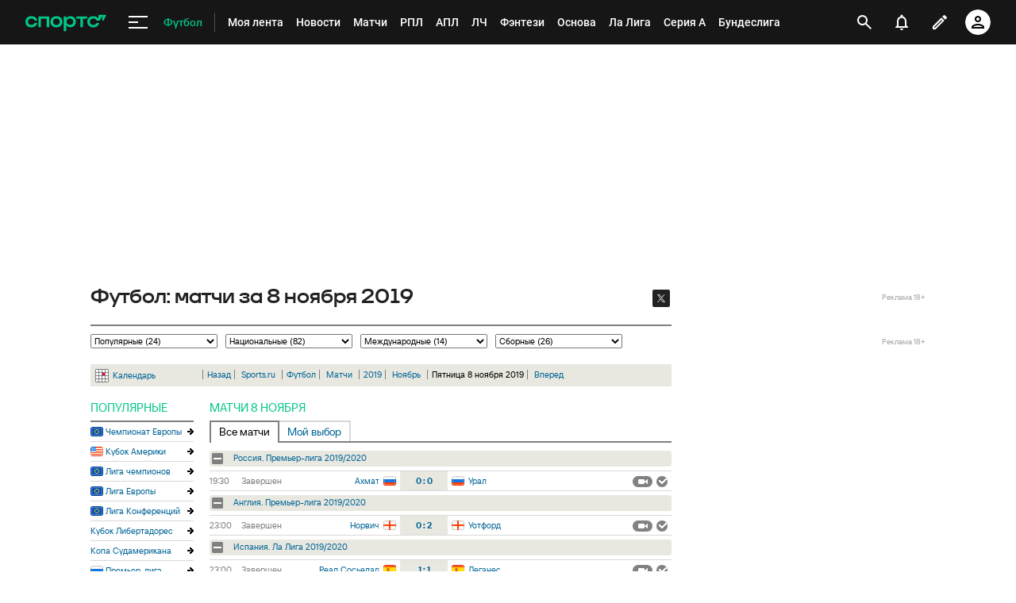

--- FILE ---
content_type: text/html; charset=utf-8
request_url: https://www.google.com/recaptcha/api2/anchor?ar=1&k=6LfctWkUAAAAAA0IBo4Q7wlWetU0jcVC7v5BXbFT&co=aHR0cHM6Ly93d3cuc3BvcnRzLnJ1OjQ0Mw..&hl=en&v=PoyoqOPhxBO7pBk68S4YbpHZ&size=invisible&badge=inline&anchor-ms=20000&execute-ms=30000&cb=pihs81kvqds9
body_size: 49685
content:
<!DOCTYPE HTML><html dir="ltr" lang="en"><head><meta http-equiv="Content-Type" content="text/html; charset=UTF-8">
<meta http-equiv="X-UA-Compatible" content="IE=edge">
<title>reCAPTCHA</title>
<style type="text/css">
/* cyrillic-ext */
@font-face {
  font-family: 'Roboto';
  font-style: normal;
  font-weight: 400;
  font-stretch: 100%;
  src: url(//fonts.gstatic.com/s/roboto/v48/KFO7CnqEu92Fr1ME7kSn66aGLdTylUAMa3GUBHMdazTgWw.woff2) format('woff2');
  unicode-range: U+0460-052F, U+1C80-1C8A, U+20B4, U+2DE0-2DFF, U+A640-A69F, U+FE2E-FE2F;
}
/* cyrillic */
@font-face {
  font-family: 'Roboto';
  font-style: normal;
  font-weight: 400;
  font-stretch: 100%;
  src: url(//fonts.gstatic.com/s/roboto/v48/KFO7CnqEu92Fr1ME7kSn66aGLdTylUAMa3iUBHMdazTgWw.woff2) format('woff2');
  unicode-range: U+0301, U+0400-045F, U+0490-0491, U+04B0-04B1, U+2116;
}
/* greek-ext */
@font-face {
  font-family: 'Roboto';
  font-style: normal;
  font-weight: 400;
  font-stretch: 100%;
  src: url(//fonts.gstatic.com/s/roboto/v48/KFO7CnqEu92Fr1ME7kSn66aGLdTylUAMa3CUBHMdazTgWw.woff2) format('woff2');
  unicode-range: U+1F00-1FFF;
}
/* greek */
@font-face {
  font-family: 'Roboto';
  font-style: normal;
  font-weight: 400;
  font-stretch: 100%;
  src: url(//fonts.gstatic.com/s/roboto/v48/KFO7CnqEu92Fr1ME7kSn66aGLdTylUAMa3-UBHMdazTgWw.woff2) format('woff2');
  unicode-range: U+0370-0377, U+037A-037F, U+0384-038A, U+038C, U+038E-03A1, U+03A3-03FF;
}
/* math */
@font-face {
  font-family: 'Roboto';
  font-style: normal;
  font-weight: 400;
  font-stretch: 100%;
  src: url(//fonts.gstatic.com/s/roboto/v48/KFO7CnqEu92Fr1ME7kSn66aGLdTylUAMawCUBHMdazTgWw.woff2) format('woff2');
  unicode-range: U+0302-0303, U+0305, U+0307-0308, U+0310, U+0312, U+0315, U+031A, U+0326-0327, U+032C, U+032F-0330, U+0332-0333, U+0338, U+033A, U+0346, U+034D, U+0391-03A1, U+03A3-03A9, U+03B1-03C9, U+03D1, U+03D5-03D6, U+03F0-03F1, U+03F4-03F5, U+2016-2017, U+2034-2038, U+203C, U+2040, U+2043, U+2047, U+2050, U+2057, U+205F, U+2070-2071, U+2074-208E, U+2090-209C, U+20D0-20DC, U+20E1, U+20E5-20EF, U+2100-2112, U+2114-2115, U+2117-2121, U+2123-214F, U+2190, U+2192, U+2194-21AE, U+21B0-21E5, U+21F1-21F2, U+21F4-2211, U+2213-2214, U+2216-22FF, U+2308-230B, U+2310, U+2319, U+231C-2321, U+2336-237A, U+237C, U+2395, U+239B-23B7, U+23D0, U+23DC-23E1, U+2474-2475, U+25AF, U+25B3, U+25B7, U+25BD, U+25C1, U+25CA, U+25CC, U+25FB, U+266D-266F, U+27C0-27FF, U+2900-2AFF, U+2B0E-2B11, U+2B30-2B4C, U+2BFE, U+3030, U+FF5B, U+FF5D, U+1D400-1D7FF, U+1EE00-1EEFF;
}
/* symbols */
@font-face {
  font-family: 'Roboto';
  font-style: normal;
  font-weight: 400;
  font-stretch: 100%;
  src: url(//fonts.gstatic.com/s/roboto/v48/KFO7CnqEu92Fr1ME7kSn66aGLdTylUAMaxKUBHMdazTgWw.woff2) format('woff2');
  unicode-range: U+0001-000C, U+000E-001F, U+007F-009F, U+20DD-20E0, U+20E2-20E4, U+2150-218F, U+2190, U+2192, U+2194-2199, U+21AF, U+21E6-21F0, U+21F3, U+2218-2219, U+2299, U+22C4-22C6, U+2300-243F, U+2440-244A, U+2460-24FF, U+25A0-27BF, U+2800-28FF, U+2921-2922, U+2981, U+29BF, U+29EB, U+2B00-2BFF, U+4DC0-4DFF, U+FFF9-FFFB, U+10140-1018E, U+10190-1019C, U+101A0, U+101D0-101FD, U+102E0-102FB, U+10E60-10E7E, U+1D2C0-1D2D3, U+1D2E0-1D37F, U+1F000-1F0FF, U+1F100-1F1AD, U+1F1E6-1F1FF, U+1F30D-1F30F, U+1F315, U+1F31C, U+1F31E, U+1F320-1F32C, U+1F336, U+1F378, U+1F37D, U+1F382, U+1F393-1F39F, U+1F3A7-1F3A8, U+1F3AC-1F3AF, U+1F3C2, U+1F3C4-1F3C6, U+1F3CA-1F3CE, U+1F3D4-1F3E0, U+1F3ED, U+1F3F1-1F3F3, U+1F3F5-1F3F7, U+1F408, U+1F415, U+1F41F, U+1F426, U+1F43F, U+1F441-1F442, U+1F444, U+1F446-1F449, U+1F44C-1F44E, U+1F453, U+1F46A, U+1F47D, U+1F4A3, U+1F4B0, U+1F4B3, U+1F4B9, U+1F4BB, U+1F4BF, U+1F4C8-1F4CB, U+1F4D6, U+1F4DA, U+1F4DF, U+1F4E3-1F4E6, U+1F4EA-1F4ED, U+1F4F7, U+1F4F9-1F4FB, U+1F4FD-1F4FE, U+1F503, U+1F507-1F50B, U+1F50D, U+1F512-1F513, U+1F53E-1F54A, U+1F54F-1F5FA, U+1F610, U+1F650-1F67F, U+1F687, U+1F68D, U+1F691, U+1F694, U+1F698, U+1F6AD, U+1F6B2, U+1F6B9-1F6BA, U+1F6BC, U+1F6C6-1F6CF, U+1F6D3-1F6D7, U+1F6E0-1F6EA, U+1F6F0-1F6F3, U+1F6F7-1F6FC, U+1F700-1F7FF, U+1F800-1F80B, U+1F810-1F847, U+1F850-1F859, U+1F860-1F887, U+1F890-1F8AD, U+1F8B0-1F8BB, U+1F8C0-1F8C1, U+1F900-1F90B, U+1F93B, U+1F946, U+1F984, U+1F996, U+1F9E9, U+1FA00-1FA6F, U+1FA70-1FA7C, U+1FA80-1FA89, U+1FA8F-1FAC6, U+1FACE-1FADC, U+1FADF-1FAE9, U+1FAF0-1FAF8, U+1FB00-1FBFF;
}
/* vietnamese */
@font-face {
  font-family: 'Roboto';
  font-style: normal;
  font-weight: 400;
  font-stretch: 100%;
  src: url(//fonts.gstatic.com/s/roboto/v48/KFO7CnqEu92Fr1ME7kSn66aGLdTylUAMa3OUBHMdazTgWw.woff2) format('woff2');
  unicode-range: U+0102-0103, U+0110-0111, U+0128-0129, U+0168-0169, U+01A0-01A1, U+01AF-01B0, U+0300-0301, U+0303-0304, U+0308-0309, U+0323, U+0329, U+1EA0-1EF9, U+20AB;
}
/* latin-ext */
@font-face {
  font-family: 'Roboto';
  font-style: normal;
  font-weight: 400;
  font-stretch: 100%;
  src: url(//fonts.gstatic.com/s/roboto/v48/KFO7CnqEu92Fr1ME7kSn66aGLdTylUAMa3KUBHMdazTgWw.woff2) format('woff2');
  unicode-range: U+0100-02BA, U+02BD-02C5, U+02C7-02CC, U+02CE-02D7, U+02DD-02FF, U+0304, U+0308, U+0329, U+1D00-1DBF, U+1E00-1E9F, U+1EF2-1EFF, U+2020, U+20A0-20AB, U+20AD-20C0, U+2113, U+2C60-2C7F, U+A720-A7FF;
}
/* latin */
@font-face {
  font-family: 'Roboto';
  font-style: normal;
  font-weight: 400;
  font-stretch: 100%;
  src: url(//fonts.gstatic.com/s/roboto/v48/KFO7CnqEu92Fr1ME7kSn66aGLdTylUAMa3yUBHMdazQ.woff2) format('woff2');
  unicode-range: U+0000-00FF, U+0131, U+0152-0153, U+02BB-02BC, U+02C6, U+02DA, U+02DC, U+0304, U+0308, U+0329, U+2000-206F, U+20AC, U+2122, U+2191, U+2193, U+2212, U+2215, U+FEFF, U+FFFD;
}
/* cyrillic-ext */
@font-face {
  font-family: 'Roboto';
  font-style: normal;
  font-weight: 500;
  font-stretch: 100%;
  src: url(//fonts.gstatic.com/s/roboto/v48/KFO7CnqEu92Fr1ME7kSn66aGLdTylUAMa3GUBHMdazTgWw.woff2) format('woff2');
  unicode-range: U+0460-052F, U+1C80-1C8A, U+20B4, U+2DE0-2DFF, U+A640-A69F, U+FE2E-FE2F;
}
/* cyrillic */
@font-face {
  font-family: 'Roboto';
  font-style: normal;
  font-weight: 500;
  font-stretch: 100%;
  src: url(//fonts.gstatic.com/s/roboto/v48/KFO7CnqEu92Fr1ME7kSn66aGLdTylUAMa3iUBHMdazTgWw.woff2) format('woff2');
  unicode-range: U+0301, U+0400-045F, U+0490-0491, U+04B0-04B1, U+2116;
}
/* greek-ext */
@font-face {
  font-family: 'Roboto';
  font-style: normal;
  font-weight: 500;
  font-stretch: 100%;
  src: url(//fonts.gstatic.com/s/roboto/v48/KFO7CnqEu92Fr1ME7kSn66aGLdTylUAMa3CUBHMdazTgWw.woff2) format('woff2');
  unicode-range: U+1F00-1FFF;
}
/* greek */
@font-face {
  font-family: 'Roboto';
  font-style: normal;
  font-weight: 500;
  font-stretch: 100%;
  src: url(//fonts.gstatic.com/s/roboto/v48/KFO7CnqEu92Fr1ME7kSn66aGLdTylUAMa3-UBHMdazTgWw.woff2) format('woff2');
  unicode-range: U+0370-0377, U+037A-037F, U+0384-038A, U+038C, U+038E-03A1, U+03A3-03FF;
}
/* math */
@font-face {
  font-family: 'Roboto';
  font-style: normal;
  font-weight: 500;
  font-stretch: 100%;
  src: url(//fonts.gstatic.com/s/roboto/v48/KFO7CnqEu92Fr1ME7kSn66aGLdTylUAMawCUBHMdazTgWw.woff2) format('woff2');
  unicode-range: U+0302-0303, U+0305, U+0307-0308, U+0310, U+0312, U+0315, U+031A, U+0326-0327, U+032C, U+032F-0330, U+0332-0333, U+0338, U+033A, U+0346, U+034D, U+0391-03A1, U+03A3-03A9, U+03B1-03C9, U+03D1, U+03D5-03D6, U+03F0-03F1, U+03F4-03F5, U+2016-2017, U+2034-2038, U+203C, U+2040, U+2043, U+2047, U+2050, U+2057, U+205F, U+2070-2071, U+2074-208E, U+2090-209C, U+20D0-20DC, U+20E1, U+20E5-20EF, U+2100-2112, U+2114-2115, U+2117-2121, U+2123-214F, U+2190, U+2192, U+2194-21AE, U+21B0-21E5, U+21F1-21F2, U+21F4-2211, U+2213-2214, U+2216-22FF, U+2308-230B, U+2310, U+2319, U+231C-2321, U+2336-237A, U+237C, U+2395, U+239B-23B7, U+23D0, U+23DC-23E1, U+2474-2475, U+25AF, U+25B3, U+25B7, U+25BD, U+25C1, U+25CA, U+25CC, U+25FB, U+266D-266F, U+27C0-27FF, U+2900-2AFF, U+2B0E-2B11, U+2B30-2B4C, U+2BFE, U+3030, U+FF5B, U+FF5D, U+1D400-1D7FF, U+1EE00-1EEFF;
}
/* symbols */
@font-face {
  font-family: 'Roboto';
  font-style: normal;
  font-weight: 500;
  font-stretch: 100%;
  src: url(//fonts.gstatic.com/s/roboto/v48/KFO7CnqEu92Fr1ME7kSn66aGLdTylUAMaxKUBHMdazTgWw.woff2) format('woff2');
  unicode-range: U+0001-000C, U+000E-001F, U+007F-009F, U+20DD-20E0, U+20E2-20E4, U+2150-218F, U+2190, U+2192, U+2194-2199, U+21AF, U+21E6-21F0, U+21F3, U+2218-2219, U+2299, U+22C4-22C6, U+2300-243F, U+2440-244A, U+2460-24FF, U+25A0-27BF, U+2800-28FF, U+2921-2922, U+2981, U+29BF, U+29EB, U+2B00-2BFF, U+4DC0-4DFF, U+FFF9-FFFB, U+10140-1018E, U+10190-1019C, U+101A0, U+101D0-101FD, U+102E0-102FB, U+10E60-10E7E, U+1D2C0-1D2D3, U+1D2E0-1D37F, U+1F000-1F0FF, U+1F100-1F1AD, U+1F1E6-1F1FF, U+1F30D-1F30F, U+1F315, U+1F31C, U+1F31E, U+1F320-1F32C, U+1F336, U+1F378, U+1F37D, U+1F382, U+1F393-1F39F, U+1F3A7-1F3A8, U+1F3AC-1F3AF, U+1F3C2, U+1F3C4-1F3C6, U+1F3CA-1F3CE, U+1F3D4-1F3E0, U+1F3ED, U+1F3F1-1F3F3, U+1F3F5-1F3F7, U+1F408, U+1F415, U+1F41F, U+1F426, U+1F43F, U+1F441-1F442, U+1F444, U+1F446-1F449, U+1F44C-1F44E, U+1F453, U+1F46A, U+1F47D, U+1F4A3, U+1F4B0, U+1F4B3, U+1F4B9, U+1F4BB, U+1F4BF, U+1F4C8-1F4CB, U+1F4D6, U+1F4DA, U+1F4DF, U+1F4E3-1F4E6, U+1F4EA-1F4ED, U+1F4F7, U+1F4F9-1F4FB, U+1F4FD-1F4FE, U+1F503, U+1F507-1F50B, U+1F50D, U+1F512-1F513, U+1F53E-1F54A, U+1F54F-1F5FA, U+1F610, U+1F650-1F67F, U+1F687, U+1F68D, U+1F691, U+1F694, U+1F698, U+1F6AD, U+1F6B2, U+1F6B9-1F6BA, U+1F6BC, U+1F6C6-1F6CF, U+1F6D3-1F6D7, U+1F6E0-1F6EA, U+1F6F0-1F6F3, U+1F6F7-1F6FC, U+1F700-1F7FF, U+1F800-1F80B, U+1F810-1F847, U+1F850-1F859, U+1F860-1F887, U+1F890-1F8AD, U+1F8B0-1F8BB, U+1F8C0-1F8C1, U+1F900-1F90B, U+1F93B, U+1F946, U+1F984, U+1F996, U+1F9E9, U+1FA00-1FA6F, U+1FA70-1FA7C, U+1FA80-1FA89, U+1FA8F-1FAC6, U+1FACE-1FADC, U+1FADF-1FAE9, U+1FAF0-1FAF8, U+1FB00-1FBFF;
}
/* vietnamese */
@font-face {
  font-family: 'Roboto';
  font-style: normal;
  font-weight: 500;
  font-stretch: 100%;
  src: url(//fonts.gstatic.com/s/roboto/v48/KFO7CnqEu92Fr1ME7kSn66aGLdTylUAMa3OUBHMdazTgWw.woff2) format('woff2');
  unicode-range: U+0102-0103, U+0110-0111, U+0128-0129, U+0168-0169, U+01A0-01A1, U+01AF-01B0, U+0300-0301, U+0303-0304, U+0308-0309, U+0323, U+0329, U+1EA0-1EF9, U+20AB;
}
/* latin-ext */
@font-face {
  font-family: 'Roboto';
  font-style: normal;
  font-weight: 500;
  font-stretch: 100%;
  src: url(//fonts.gstatic.com/s/roboto/v48/KFO7CnqEu92Fr1ME7kSn66aGLdTylUAMa3KUBHMdazTgWw.woff2) format('woff2');
  unicode-range: U+0100-02BA, U+02BD-02C5, U+02C7-02CC, U+02CE-02D7, U+02DD-02FF, U+0304, U+0308, U+0329, U+1D00-1DBF, U+1E00-1E9F, U+1EF2-1EFF, U+2020, U+20A0-20AB, U+20AD-20C0, U+2113, U+2C60-2C7F, U+A720-A7FF;
}
/* latin */
@font-face {
  font-family: 'Roboto';
  font-style: normal;
  font-weight: 500;
  font-stretch: 100%;
  src: url(//fonts.gstatic.com/s/roboto/v48/KFO7CnqEu92Fr1ME7kSn66aGLdTylUAMa3yUBHMdazQ.woff2) format('woff2');
  unicode-range: U+0000-00FF, U+0131, U+0152-0153, U+02BB-02BC, U+02C6, U+02DA, U+02DC, U+0304, U+0308, U+0329, U+2000-206F, U+20AC, U+2122, U+2191, U+2193, U+2212, U+2215, U+FEFF, U+FFFD;
}
/* cyrillic-ext */
@font-face {
  font-family: 'Roboto';
  font-style: normal;
  font-weight: 900;
  font-stretch: 100%;
  src: url(//fonts.gstatic.com/s/roboto/v48/KFO7CnqEu92Fr1ME7kSn66aGLdTylUAMa3GUBHMdazTgWw.woff2) format('woff2');
  unicode-range: U+0460-052F, U+1C80-1C8A, U+20B4, U+2DE0-2DFF, U+A640-A69F, U+FE2E-FE2F;
}
/* cyrillic */
@font-face {
  font-family: 'Roboto';
  font-style: normal;
  font-weight: 900;
  font-stretch: 100%;
  src: url(//fonts.gstatic.com/s/roboto/v48/KFO7CnqEu92Fr1ME7kSn66aGLdTylUAMa3iUBHMdazTgWw.woff2) format('woff2');
  unicode-range: U+0301, U+0400-045F, U+0490-0491, U+04B0-04B1, U+2116;
}
/* greek-ext */
@font-face {
  font-family: 'Roboto';
  font-style: normal;
  font-weight: 900;
  font-stretch: 100%;
  src: url(//fonts.gstatic.com/s/roboto/v48/KFO7CnqEu92Fr1ME7kSn66aGLdTylUAMa3CUBHMdazTgWw.woff2) format('woff2');
  unicode-range: U+1F00-1FFF;
}
/* greek */
@font-face {
  font-family: 'Roboto';
  font-style: normal;
  font-weight: 900;
  font-stretch: 100%;
  src: url(//fonts.gstatic.com/s/roboto/v48/KFO7CnqEu92Fr1ME7kSn66aGLdTylUAMa3-UBHMdazTgWw.woff2) format('woff2');
  unicode-range: U+0370-0377, U+037A-037F, U+0384-038A, U+038C, U+038E-03A1, U+03A3-03FF;
}
/* math */
@font-face {
  font-family: 'Roboto';
  font-style: normal;
  font-weight: 900;
  font-stretch: 100%;
  src: url(//fonts.gstatic.com/s/roboto/v48/KFO7CnqEu92Fr1ME7kSn66aGLdTylUAMawCUBHMdazTgWw.woff2) format('woff2');
  unicode-range: U+0302-0303, U+0305, U+0307-0308, U+0310, U+0312, U+0315, U+031A, U+0326-0327, U+032C, U+032F-0330, U+0332-0333, U+0338, U+033A, U+0346, U+034D, U+0391-03A1, U+03A3-03A9, U+03B1-03C9, U+03D1, U+03D5-03D6, U+03F0-03F1, U+03F4-03F5, U+2016-2017, U+2034-2038, U+203C, U+2040, U+2043, U+2047, U+2050, U+2057, U+205F, U+2070-2071, U+2074-208E, U+2090-209C, U+20D0-20DC, U+20E1, U+20E5-20EF, U+2100-2112, U+2114-2115, U+2117-2121, U+2123-214F, U+2190, U+2192, U+2194-21AE, U+21B0-21E5, U+21F1-21F2, U+21F4-2211, U+2213-2214, U+2216-22FF, U+2308-230B, U+2310, U+2319, U+231C-2321, U+2336-237A, U+237C, U+2395, U+239B-23B7, U+23D0, U+23DC-23E1, U+2474-2475, U+25AF, U+25B3, U+25B7, U+25BD, U+25C1, U+25CA, U+25CC, U+25FB, U+266D-266F, U+27C0-27FF, U+2900-2AFF, U+2B0E-2B11, U+2B30-2B4C, U+2BFE, U+3030, U+FF5B, U+FF5D, U+1D400-1D7FF, U+1EE00-1EEFF;
}
/* symbols */
@font-face {
  font-family: 'Roboto';
  font-style: normal;
  font-weight: 900;
  font-stretch: 100%;
  src: url(//fonts.gstatic.com/s/roboto/v48/KFO7CnqEu92Fr1ME7kSn66aGLdTylUAMaxKUBHMdazTgWw.woff2) format('woff2');
  unicode-range: U+0001-000C, U+000E-001F, U+007F-009F, U+20DD-20E0, U+20E2-20E4, U+2150-218F, U+2190, U+2192, U+2194-2199, U+21AF, U+21E6-21F0, U+21F3, U+2218-2219, U+2299, U+22C4-22C6, U+2300-243F, U+2440-244A, U+2460-24FF, U+25A0-27BF, U+2800-28FF, U+2921-2922, U+2981, U+29BF, U+29EB, U+2B00-2BFF, U+4DC0-4DFF, U+FFF9-FFFB, U+10140-1018E, U+10190-1019C, U+101A0, U+101D0-101FD, U+102E0-102FB, U+10E60-10E7E, U+1D2C0-1D2D3, U+1D2E0-1D37F, U+1F000-1F0FF, U+1F100-1F1AD, U+1F1E6-1F1FF, U+1F30D-1F30F, U+1F315, U+1F31C, U+1F31E, U+1F320-1F32C, U+1F336, U+1F378, U+1F37D, U+1F382, U+1F393-1F39F, U+1F3A7-1F3A8, U+1F3AC-1F3AF, U+1F3C2, U+1F3C4-1F3C6, U+1F3CA-1F3CE, U+1F3D4-1F3E0, U+1F3ED, U+1F3F1-1F3F3, U+1F3F5-1F3F7, U+1F408, U+1F415, U+1F41F, U+1F426, U+1F43F, U+1F441-1F442, U+1F444, U+1F446-1F449, U+1F44C-1F44E, U+1F453, U+1F46A, U+1F47D, U+1F4A3, U+1F4B0, U+1F4B3, U+1F4B9, U+1F4BB, U+1F4BF, U+1F4C8-1F4CB, U+1F4D6, U+1F4DA, U+1F4DF, U+1F4E3-1F4E6, U+1F4EA-1F4ED, U+1F4F7, U+1F4F9-1F4FB, U+1F4FD-1F4FE, U+1F503, U+1F507-1F50B, U+1F50D, U+1F512-1F513, U+1F53E-1F54A, U+1F54F-1F5FA, U+1F610, U+1F650-1F67F, U+1F687, U+1F68D, U+1F691, U+1F694, U+1F698, U+1F6AD, U+1F6B2, U+1F6B9-1F6BA, U+1F6BC, U+1F6C6-1F6CF, U+1F6D3-1F6D7, U+1F6E0-1F6EA, U+1F6F0-1F6F3, U+1F6F7-1F6FC, U+1F700-1F7FF, U+1F800-1F80B, U+1F810-1F847, U+1F850-1F859, U+1F860-1F887, U+1F890-1F8AD, U+1F8B0-1F8BB, U+1F8C0-1F8C1, U+1F900-1F90B, U+1F93B, U+1F946, U+1F984, U+1F996, U+1F9E9, U+1FA00-1FA6F, U+1FA70-1FA7C, U+1FA80-1FA89, U+1FA8F-1FAC6, U+1FACE-1FADC, U+1FADF-1FAE9, U+1FAF0-1FAF8, U+1FB00-1FBFF;
}
/* vietnamese */
@font-face {
  font-family: 'Roboto';
  font-style: normal;
  font-weight: 900;
  font-stretch: 100%;
  src: url(//fonts.gstatic.com/s/roboto/v48/KFO7CnqEu92Fr1ME7kSn66aGLdTylUAMa3OUBHMdazTgWw.woff2) format('woff2');
  unicode-range: U+0102-0103, U+0110-0111, U+0128-0129, U+0168-0169, U+01A0-01A1, U+01AF-01B0, U+0300-0301, U+0303-0304, U+0308-0309, U+0323, U+0329, U+1EA0-1EF9, U+20AB;
}
/* latin-ext */
@font-face {
  font-family: 'Roboto';
  font-style: normal;
  font-weight: 900;
  font-stretch: 100%;
  src: url(//fonts.gstatic.com/s/roboto/v48/KFO7CnqEu92Fr1ME7kSn66aGLdTylUAMa3KUBHMdazTgWw.woff2) format('woff2');
  unicode-range: U+0100-02BA, U+02BD-02C5, U+02C7-02CC, U+02CE-02D7, U+02DD-02FF, U+0304, U+0308, U+0329, U+1D00-1DBF, U+1E00-1E9F, U+1EF2-1EFF, U+2020, U+20A0-20AB, U+20AD-20C0, U+2113, U+2C60-2C7F, U+A720-A7FF;
}
/* latin */
@font-face {
  font-family: 'Roboto';
  font-style: normal;
  font-weight: 900;
  font-stretch: 100%;
  src: url(//fonts.gstatic.com/s/roboto/v48/KFO7CnqEu92Fr1ME7kSn66aGLdTylUAMa3yUBHMdazQ.woff2) format('woff2');
  unicode-range: U+0000-00FF, U+0131, U+0152-0153, U+02BB-02BC, U+02C6, U+02DA, U+02DC, U+0304, U+0308, U+0329, U+2000-206F, U+20AC, U+2122, U+2191, U+2193, U+2212, U+2215, U+FEFF, U+FFFD;
}

</style>
<link rel="stylesheet" type="text/css" href="https://www.gstatic.com/recaptcha/releases/PoyoqOPhxBO7pBk68S4YbpHZ/styles__ltr.css">
<script nonce="UOMDUX2gW0zEklETyHo-gQ" type="text/javascript">window['__recaptcha_api'] = 'https://www.google.com/recaptcha/api2/';</script>
<script type="text/javascript" src="https://www.gstatic.com/recaptcha/releases/PoyoqOPhxBO7pBk68S4YbpHZ/recaptcha__en.js" nonce="UOMDUX2gW0zEklETyHo-gQ">
      
    </script></head>
<body><div id="rc-anchor-alert" class="rc-anchor-alert"></div>
<input type="hidden" id="recaptcha-token" value="[base64]">
<script type="text/javascript" nonce="UOMDUX2gW0zEklETyHo-gQ">
      recaptcha.anchor.Main.init("[\x22ainput\x22,[\x22bgdata\x22,\x22\x22,\[base64]/[base64]/[base64]/[base64]/[base64]/[base64]/KGcoTywyNTMsTy5PKSxVRyhPLEMpKTpnKE8sMjUzLEMpLE8pKSxsKSksTykpfSxieT1mdW5jdGlvbihDLE8sdSxsKXtmb3IobD0odT1SKEMpLDApO08+MDtPLS0pbD1sPDw4fFooQyk7ZyhDLHUsbCl9LFVHPWZ1bmN0aW9uKEMsTyl7Qy5pLmxlbmd0aD4xMDQ/[base64]/[base64]/[base64]/[base64]/[base64]/[base64]/[base64]\\u003d\x22,\[base64]\\u003d\x22,\x22f0I4woRMflZ3w5nDmsO/w6LCuB0xwolKZiMWwrxCw5/CiARqwptHC8Kzwp3CtMO/w7Anw7lDLsObwqbDs8KhJcOxwqPDl2HDigXCq8Oawp/DpQcsPylCwp/DnhzDlcKUAyvClDhDw5/DrxjCrA0sw5RZwpLDtsOgwpZewozCsAHDs8O7wr0yJhkvwrkWAsKPw7zCo3XDnkXCnyTCrsOuw4JBwpfDkMKcwqHCrTFJZMORwo3Ds8K7wowUHWzDsMOhwoU9QcKsw6rCrMO9w6nDosKow67DjTHDhcKVwoJvw4B/w5IrHcOJXcKuwqVeIcKhw6LCk8Ojw4s/[base64]/CosKww6ZBwrJHw7zDryk/w7AbwoDDgxZuZsOjacOfw6PDncO5YgI3wo3DhgZDRTlfMyfDm8KrWMKDSDA+VsODQsKPwpDDm8OFw4bDusKbeGXCo8OaQcOhw4LDtMO+dWLDj1giw5nDssKXSRXCpcO0worDl2PCh8OuVMOmTcO4ZcKww5/Cj8OeNMOUwoRaw4BYK8ORw55dwrkZS0hmwod/w5XDmsOdwqdrwozCosOlwrtRw6XDp2XDgsO0wqjDs2gYWsKQw7bDqHRYw4xHTMOpw7c3BsKwAxhdw6oWb8O3Dhgkw4AJw6hnwpdBYzFlDBbDmsOpQgzCsgMyw6nDg8KTw7HDu3nDiHnCicKHw5M6w43Dv3t0DMOSw7E+w5bCsyjDjhTDg8OGw7TCiSXChMO5wpPDkH/[base64]/Ci8KIwpUyQcOAQEBKw6/[base64]/[base64]/CpSNgw7lcw5rCo8KHw6ILw5nCiEYywpwjw4wdc2vCpcOjDMKyC8OwNsKDTMKKP0VQMRkYY1XCucOuw7LCmGRIwpR/[base64]/N2cdScO2RsKwHBDDm8O+wofChVZ1K8KhbnA/wrvDrsKrOsKJaMKkwqxUwpTCmDQywolkV3vDrEUAw60UMU/[base64]/wrRpw4o4wocdw7nCqcKiwpXDrkTDtj/DrnxSb8OsasOAwq5BwoPCmhHDosK9DcOGw4Y+MjwUw7xowqoldcOzw7I5IFwEw6fCpw0hU8OACk/DgzsowrgcTQHDucO9acOLw4PCpWA6w63Ci8K/KhTDm3l4w4cwJMKdVcOEVytRJsK7woXCosOJPgBGQBEgwrnCjCrCsh7DvsOpdmoCO8KKA8OUw4pDCsOAw6zCuG7DtBPClCzCpWJFw59EVFtKw47CgcKfQTjDqcOPw7jCn2Muw4s+w6/CmT/Co8OWVsK6wqDDnsOcw7zCmX7CgsOhwrdSCQzDqMKBwp3Dtg9Sw5IVER3Dm3gya8OKwpDDiHZ0w59eG3vDksKlSkJwN0EcwpfClMO/[base64]/Cr8OEwrrDpB/DpcOtEMOPw7DCsQ/[base64]/DjMOGH2fCr8K+HMOYX8O2w57Cn3Esd8Kpw6l1Ml/CggHCjgjDksKgwoNVJGHCjsKuwqrCry1PecOsw4bDkMKaTjfDisOWwrsNFHBbw64Xw7fDn8OLCcOOw47CscKYw4Jcw5Rlwr0Cw6DDlMKoRsOkMXLCrcKAfE0tPXjChSZKQXrDtsKmecKuw78sw5Fqw7FKw4zCpcKLwoVqw7fDu8K/w5Jow43Dr8OewoN9G8OPLsOQZsOIFlpXBQXCq8OQLcK7w6rDncKxw7bCpjs3wo/Dq0MfLVTDqXTDnUnCg8OzWRzCpsKmCgUhw5nDicK0wrxvTsOUw50uw5ghwrg2DRY2bMKqw6thwoHChn7Dr8K/KzXCjjzDuMK2wpgaQ0txMADDoMOWBcK+QMKVVcOew7kGwrvDs8O3dsORwodmN8OXGS/DlzpHwqrCisORw5oow7nCmcK6w70nX8KZI8K+AsKjZMK0BynDlS9Gw6NfwpnDsCZiw6zCuMO6wqbDiDFSYcOaw4pFfFcqwoo5w4kGeMKlZcKbw7/DiCsPRsKQM2jCpgo1w54rcijCosOyw4Ztwo/Dp8K1O0dUwqBML0Zzw6p5Y8OiwplsZMKLwpTCqEFLwoDDpsO5w58TUiVBAcOreTVBwp9OOMKowonCvMKuw6Aiwq7Di0tmwoxcwrETaQgoPsOxBGfDgS7CgMOvw74IwptPwoxacFZpHMK3ChzCqcOjT8OLOGt/[base64]/CiMOiwp9XU8K6wqfDqcKnw5PDhRxqwo07YSMTHygqw5Apwo5Xwo8FIMO0L8Ocw67DgWNcfsOGw6/Dm8OlHlBUw4/Cn3jDrVfDmQ/CpMK3VQNff8OyTMO1w4pvw5PCn1DCpMOaw6vDlsO/w5IUW0x7asKNeh/[base64]/[base64]/w5QFJcOCJzjCrsKJRMKgwqDDvMKkXRwBKsK7w7fDhil9wqHCsW3Cv8OjIsOkHCfDlDvDmH/Ct8OqdCHDjUoJw5NNP3x8HcO2w51eOMKiw73Cnm3CrnPDs8O0w4/Duzsvw4rDmR49GcO+wq7DpBnCmjt9w6TCp0QLwo/CsMKaRMOiQ8O2w7LClVwkRCLDrCV6w6V4IiHCtQw4wpXCpMKaWGQ1wrplwrVVwqsIw60RLsOVeMOIwo1/[base64]/CilvDtcKCO8OkwprDuknCsQwofMO7P38MA8O4wqJCw5g7w5HClsOkNjglw5nChyzDg8KEcDkhw5rCnDjDicO/wqXDqUDCrR86AGXCmDIULsKJwq/DiTnCt8O8WgDCvxkJB0lbcMKORGDCnMOVw4Bqwowqw54PDMO/wprCtMOmwobDtx/Cn1kkMcKKIcONEGTCgMOVfAUmasOvAXBQBwPDtcOwwq3Cq1HDr8KMw4okwoYZwrIKwoY9QnTChcORHcK4AcO4GcOqSMO6wrYow4ABaSEPElc2w6DCkFjDnGMAwqHCrcKyNTo+Og7CoMKeHRN8IsKZKh3Cg8KSGiBWw6Q0wrXDgMO/EVLCmW3CksK+wqLCisO+ZEjCkgjDt2nClsKkHHbDqkZbHhDDqxBWw7bCu8K2AhbCuCUcw5vDlsOZw7bCg8K9bWNPYhI7B8KGw6JQOsO3LH9/[base64]/VFwewpd0wpUSfUzDv8ORwr3CjlAIMMKOaMKzScKyTHo6SsKIa8K+w6Mqw6LCpRVyGinDsjsjO8KmG1hhCQIMQWgjJzrCoW/[base64]/LMKwwrl5wqnDlgHDqMKRw63DlsOdwowjw5jDjl7DhsOna8KRw5bDkMO0wpbClTDCqVlXLlTDqAR1w64ew7nDuBHClMOgwonDpAUlaMKawo/Ds8O3G8KmwohEwonDvcOGwq3DucOkw7jCrcOZGgd4XDhawqx0LMOec8KjfRcBVmQNwoHChsKPwpUgwoDDrnVQwoM+woTDpXPCgw9mwq3Dpg/Cn8KkdyxeTQHCv8KqLsO6wqo4fsKdwq7CvjzChMKoHcKeLzzDj1YpwpTCtAHCrjgqX8K1wqfDtA/CmsOuJcOAXiICd8OEw40FIyrCowrCrlBvFsOMPcO3wpPDvADDssOeTh/DujfCjmEoe8KNwqbCsR3CiijDmnzDqWPDqlHCjhxdITrCsMKnHMOVwpzCmMOhTwEdwqvDpMOkwqoyTDsdNMKowo5lJ8Okw7piw6/CnMKPNFA+wpDCuAkDw6zDmXhDwqcVwppBT2rCrcOTw5LCtMKQTw3Ct13Co8K5J8OwwoxPbXXCi3PDjUknH8OIw7F4ZMKbNi7CtEzDsj9tw5ZMMzXDtcK0w6MswojClkvDkGIsai1gacOlHxxZw651acKFw5BYw5l/bjkVwp4mw4rDj8OnM8O7w6DDpSDDqmF/[base64]/Dl8Obw5jCiXfDqcKHw4jDjsOnwrQsXcOiYMKGS8OzeMKDwq0bbsO/aSd5w4DDmDkdw59Yw5vDpRrDqsOhW8OXAj3DjMKpw6LDpzFQwo0/Fj4rw489XsO6HsOhw4RkC1F7wqtqEizChU9OQcOZDBAVVsKRw4DCtUBlQMKlD8KYTMO9d2PDp1PChcORwozCnMOpwqXCpsKiesKjwo5eVsKFwqx+worCkSdIwrpKw6/ClifCsxpyAMO0AcKXcx1Xw5AcesKpT8OFMwVdMFzDm1zDlkTClTzDh8OCTsKLwqDDuF0hwoYjGcOVFlLCvcKXw7pyTn1Uw5cHw6hDaMO0wqUwAjTDkhwewqZ2w64QCn4Qw4XDi8OcX3LCtiLDucKXd8K5NcKYGgppXsKAw4/CocKFwr5EZMKuw79pJhdGIXjDr8Kgw7VjwoFxb8Otw6oaGRhFJQTDhypxwoDCmMKcw73CgUAEwqVjSwrDhsOaAFp1wq3CicKtVzpUP2LDqMKYw50ow7PDvMKZECYQw4N/D8KxdMOmHTfDtSJMw75Uw4vCusKbKcO8fyE+w4/[base64]/CvMKGw5oqOsKMKMK+IcOnw6vCo8O7L8OAVT7DvgIqw49lw5/[base64]/CqnXDt8Otw47DgMKeIsOwwojCuzgVw6ooA8K8w5bCg1MzZzfDoC1Vw73CosKXY8O3w7zDkcKJUsKUw4puTsONUMK/[base64]/[base64]/DsQ7Cl8OfET3CgMO+w4nDtlLCgMONwrrCrDAJw6nDm8OdOwY/[base64]/woFVwobDjlYlw6EzSn0sc8O9wptkw585w5UMDEB0w74+woVhd2cpNMO1w6rDnD0aw4ZFdEwScFbDucKjw7BnP8OeKcKpGcOeJ8Kewo7CiSxww5jCn8KVB8OHw69UKsOuUhkNI01TwrxLwr1BZsK/[base64]/w4nCqnPCoAldQQdmWsOpYwQ7dhHDk2zCrcKlwp3CtcKEVkfDjm3DozF4cHfCvMOKw5gGw5lhwr4qw7NackHCjFXDo8ObVMOxBsOucBAkw4TCu01RwpvCoSrCncOaQ8OASATCqMO9wqjDiMKqw74Lw5bCgMOmwr/CsX5LwrdsK17CicKNw4bCk8K5dBUkFyFYwpEvecKBwqNgJ8KDwprDtcKhwqfDmsKlwoZ6w6DDncKjw6J/[base64]/DrcOrGHRvGmEAQ8OkY3ovw7xPHsOww5zDjVImDTTCswvCgggOWcKEwr5TXWQWdTnCpcKuw7M2DMKVd8OkSTFmw616wpjCtzHCkMKaw7LDv8K/w7TDnSo9wr7Cr1EawoPDtcK1bMKRw4jDucKyflHDisKtYcOqLMKbw7FXH8OAUFrDl8K6AxzDgcOewqHChcOoN8O+wovClGDCoMKYTsKnwrtwMC/DgcOdPcOkwqlkwqhaw6UrMcK+UHZFw4p0w6wNPcK9w47CkjYFfMKteANvwqLDhcOUwrIkw6ABw4I9w67Dq8K8VMObHMOgw7JlwqbCj0jClsOiHmpRRMO7C8KSe31xaUjCrMOKAcKiw4kJF8KfwqZGwrl4wrsrR8K9wr/[base64]/DgsKEw6TDt8OnwpDClcOHU8OmIcKncsOpw5R2w45Jw4J0w5vCl8O8w5UMYcK3X0PCpiDCnjHDrMKdwpXCgUjCpMKjXztoPgnCnSzDgMOUJMK7TVPCiMKkQVQIXcO2X27CsMKpHMOww4dkMEkzw7XDscKvwpfDoUEDw5nDs8KFHcOiLsK7YSnDi2dCdB/[base64]/Di8O7JHnDq3HDqy7DhjsrDMOJKsOCT8OXw4k4wqoBwpPCnMOIwpXCmhzCscODwoAEw4nDhFfDu2hvMkgSCmTDgsKLwoYdWsKjw5lqw7MswqA9LMKyw4XCr8K0dzpRfsO+wrYFwo/Chnl9bcOtSHjDgsOyHMKfIsKEw5BwwpNKfsO2YMOlV8Oaw6nDsMKDw7HDmMOkCz/Co8OEwrsawpnDv3Fbw6Z6wpfDhEIIwpPCvDliwpLDm8OOLAoPRcOzw4IqHWvDgW/ChMKZwpM1wrfCgnnDo8OMw4YjXxdWwoYFw7zCjcKOXMK5wrrDj8Kyw61kw4vCg8OFwq4lKMKlwrxRw6/[base64]/RcO5LMKTw4TDlsOVwqPDui3ChMOVbcOPwr8sIk7DuUTCrcOAw7XCv8Khw7HClmrCu8OYwqIPbsK7ecKfF0JMw6sYw6IKQEkSEcOJfTzDoRTDs8KrFT/CgwfCiH0qDsKtworClcOlwpNWw6I6woloYcOoDcKrY8KhwqcSVsKlw4YPHQ/[base64]/Di8OKw4AWwpDCncOqHWFeXcOlwoLCvMKZNsOfw6NPwpcsw79hHcOmwqvCrsO6w5fCkMOAw7ozFsOjFk7CoAZSw7smwr1CKcK6Ch8mPg7CjsOKUC5IQ0NUwrVewonCiA/[base64]/DrWEBSsOUGElNwp7DlsO/wpzCrsKVw4TCusKiw7V1FMKSw4kuw6HCtMKGRUdUw7XCmcK/wqnCtsOhdcKZw6hPLhRpw7pRwoZwJShcw547HcKjwoEKTjvDihpbW37DnMObw7bDkcKxw4lFDhzCtFDClGDDv8O/cQfCpizCgcKlw71CwqHDv8KKeMK9w7Y0JxUnwrnDicKsJytdfMKHdMOZIWTCr8O2wqdlHMOMEB8Mw5TCnMKvRMO3w63DhGHCj1V1Xz4nb0jDqcKAwojCukIfYMOCKcOew7HDj8OpBsOew40JDsOlwrY9wo1rwrbDvMKnC8OhwqHDgsK/JsOzw5DDgcOtw7zDtFbDlxBnw7FCJMKCwp7ClsKMYsKkw7fCu8O/IkIxw6LDtsOILMKpYsKpwrQmYcOcMMKww79BdcKTejFYwpnCkcOeLz9oFMKAwonDv0h9WSvCj8OaGMOVSlwMRzXDssKIGDFuT0A8KMK9dmXDrsOaUsKnEsOVwpDChsOgRWHCtHB8wqzDrMOTwofDkMO/b1bCqgPDkcKYw4E9YhbDl8Orw7TCqMOEGcKyw4Z8SFTCqVV3Iy3Dh8O6IRTDg3LDsgQHwpl/Q2TCrkgEw4vDrFMswrDCrsKlw5nCjUrDo8KMw4lmwrvDsMO6w5Abw6xKwpzDuDzCm8ObEVANEMKkDhU9PMO4wp/CjMO2w7jCqsK+w53CrsKPUDHDucOkwoXDlcOPJWppw4glawxeZsOaMsOIGsKcwqN0wqY4MT1Tw5rDg2oKwqklw6TDrRgLwq7DgcOYwo3Dtwh/XBp/bADCncOjDCQhw5tnU8KQwpsaVsOIcsKRw5TDp3zDm8Olwr/DtgpVwqPCugHCmMKQdMKYwobCoT1cw69SMcOHw5NRK1vChU1vKcOqwp7Ds8OYw57DuF9/wogTeDPDvwnDqXLDiMOPP1g3wq7Cj8Knw6nDh8OGw4jCj8OKXE7DpsKcwoLDsng9w6bDlnPDm8KxS8KVwqDDkcKZRzDCrFvCu8KTEMOowpvCpmQkw5HCvMOjwr8vK8KMW2vCrcKgK39Ow5vCmDIcScOGwrFQfMK4w5puwpUbw6Ygwq07XsO5w6XCpcKVw6XCgcK+Kk/CszrDqU/Dgh0LwqPCqnYjZ8KNw4NdYsKiQRwmHSd9C8O6w5fDi8K4w7zDqsKYVcOcDWw+NcKdYXUdwpPDucOTw4DCiMOYw7Idw6l8K8ORwrvCigfDk38vw5NRwoNtwobCvlkuN0xnwqZ7w6jCp8K0SlQqVMODw5g2OD9Bw6tZw6YTL304woDDoH/[base64]/DjcONFWp7wrEKSsOpwqlAw5DCqm/Cj1LDr3wywqXCnUltw71AJRbCrFLDucO2AsOFQzYKecKMQMOqPVbDsTDCp8KNSxPDssOZwpbCrCMMRsOFZcO0wrAUesOUw5TCkx0sw6XCucOBJR7DkhPCpsKUw7rDkB3DuEwjT8OKGyDDjnXDrsOyw4YjXcKXMCsSYsO8w53CqCzDt8KaP8Obw7TDuMObwos6Am/CoETDpCMRw71CwrvDjsKjwr7CtMK+w4vDvwVwX8OrVEo2dUvDp3sgwrrDu1bCjkPChsO7w7Zvw4Yfb8KlesOdScKDw4diZDLDnsKxwptJTcKjBDzCpcOrwr3DvsO0CjXDpyseMsKAw6bCg3/Cl3HChxjCs8KDLcO4w5Z2IMO8KA0UK8Oow7TDrcKNwq5rVlrDq8Osw6/CjUjDpDXDtXMJEsO/TcOmwq7CucO1wp7Dq3LDucKdWcK/AUXDv8KRwrZWRXnDkRDDsMONOiRrw5xxw6VWw5Niw4XCl8OXYMOLw4PDssKqVThzwoMJw6Y/[base64]/ClW3DmMOzw53CscKaw5LCqsKew43CkMOVw6rDmjFoS28TQ8O9wpguYCvCsy7Do3HChsKTCMO7w4YATsOyBMKtXMONaDxNdsOdBApeCTbCozzDghxjCMOLw4rDrsKtwrQyLi/Dq1B+w7PCh1fCuQNjwp7DnsOZN2XDixDCncOeBjDCjE/CosK0bsOfHsOtw4jDgMKfw4gSw5XCmsKOehrCu2PChXvCjBBvw7nDnBMNQmshP8OjX8Kvw7PDnMKMPcOQwrEVccO/wqTDnsKPw6rDucK9wp3CjBLCgwzCrlJiOkrDrjXCnwXCm8O6N8KeQEwgdUfCm8OTFnDDq8Ouw5zDvsOQKwcfwqHDow/Dq8Kfw5Bmw7s0DcKKKcK6acOpPCfDmnPDosO1Ilhmw6p1w7tRwqvDuH0VS2UTA8OXw4FDVC/CoMK4dMKcGcOVw7J+w6nCtgvCpUTChwvDqMKLZ8KkH2xDOipcXcKxD8OnA8OXPm0Dw6XCr3LCo8O8BsKFwpvClcOIwrcmaMKxwpzClQrCgcKjwobCmSlbwpRyw7bCjcO7w5bCv2HCkTE3wrLCr8Kiw4QHw5/DkzELwqLCu1FFJsODGcOFw6xOw51Gw57Dq8OUNEN2w7JWw7/ChUPDhnPDhU3Dk2gmw6VUVMKwZ3vDnDoUVGwqeMOXwofCiC02w4nDnsOpwo/DuXl3Zl04w5jCsV3DsV18HxwbHcKqw508XMOSw4jDohggMMOGwpPCvcKCMcKMDMKWwq4ZWcOOWUssWMOLwqbCn8Kxwos4w4M3UCvCsynDocKSw4vDtsO/I0NCfGpfJUrDm3nCsTHDnC9JwoTCl37CoyjCn8Krw6wdwoQlOmJDG8OSw7jClB0OwqzDvyZQw6zDoH1Yw6VVw69bw5wowoTCiMO5PcO6wpVSSnBBw6nCn2TCucK3E0RBwqTDpw01G8OceSc/MixrCMOLwpTDpMKAX8KWwrvDmkLCmALCg3UIwo7CoH/CnxHDkcKNeFwrw7bDrRbDhn/ChcK8UW9qJ8KZwq91KQ3Cj8Kmw7jCm8OJd8OzwrxpUz0lEHDDuR/CjMK5PMKQdEfCgkd/ScKtw45Bw6l7wpjCnsOowrLCjsKDGsOVYBLDisObwpfCoEBWwrswasK2w7hQbsOoP0jCq2TClwA8J8OnXH3DosKIwpTCr2vDvz3ClsK0S3N3wovCnzvCpX/CkjB6AsOXW8O6C2vDlcKjw7XDjsKKf1HCn04QI8OMSMOuwoZXwq/DgMOcM8Ogw5rCqQ7DoSPCrnZSVsKGdnYbw6TClRpqfsO7wrjCqV3Dsj1Pw7N1wrsfFk/Cs1XDvGLDogXDs3fDkBjCssKuw5Ebw6xBw7DCtE98wr1xwovCvFPCpcK9w6jCgcOpb8OywrhrDx9ywrLCrMO/w5sRw7DCmMKTAwDDrg3DhWTCrcOXTcOjw6JFw7hcwr5Zw6cJwoFIw7PDscO3LsOjwp/Dh8KSccKYccK7L8KoA8Oaw47CqXBJw6gKwpt9wrHDnHnCvHPCvQzCnDfDvQDCmQQBfFlSwpnCrQrCg8KiDzZCDyLDsMKqaHvDr3/[base64]/Ck8OxMcK/wr3DtxLCjn4PY8KXw7Vgw6h5Nygcw4zDrcK4WsOzcsKbwoNxwobDh2DDvcKjI2jDlAPCpMOcw7BvIWTDvE1awrwMw6o1an/Dr8Osw4JmLXTDg8KnZQDDp282wpbCgTrCj27DqgYmwqfDmw7DoxhNBWhxw4TCvy/Cg8OOfSZAU8OmIXPCpsO4w5rDiDPCssKMRXV/[base64]/[base64]/[base64]/w5JMIcKuGcK6w6/Ck3HCosOJw4oOP8OwSz9tAcOnwqPDpMK8w6rChU1mwrlOwrvCuks9HDN5w4jCvCPDrlAJbCkENCQjw5jDnT5fKhcQUMKHw6Uuw4DCgcOWX8OOwpNGNsKdSMKRbndIw7DDhy/[base64]/[base64]/[base64]/OgjCuBbCihgofQJpAATDucK/wooQw6TDkcKTw55OwozDqcKcIgQlwpHCqjfDtnlGfcKKT8OWwoLCrMK2woDCiMKnTQ/DjsOQYVfDgmJsX0szwoxfwodnwrTChcKFw7bCt8KLwqcpeB7Dixshw4/[base64]/Dr2vDkMOEwr3DpsKMERtBwqTDscOEw5PCiHXCuQl4wo9qV8OLPcOXwq3CncOUw6fCgHnDo8K9d8K+C8OVw73DsHkZdFplBsK7dMKVXsK3w7jCvMKJw4ctw4x3w6HCtSYCwrPCrGPDjV3CsB3Cv3gHw4LDncKAHcKLwoRzQ0EiwpfCqsOYLU/[base64]/wpHDgMKTwrvDuH4TH8Odwox/wpLDsXQrw4XCjxzCt8K0woM9w4/DpgrDsx4/w5lzfsKyw77CkBPDkcKlwqzDscOgw7QQDcOHwogkDcK4UMKyasKzwqPDrA9Vw6FLOB8rETpjTi7CgsKaIR3CscOnZMOww5zCkh/DkMKuTREkD8OfTyQMbMOkMw3DuCorFcKlw7nCm8K7b1bDh0PDnMOqwoXDh8KLRsK1w67Cgj3Co8KDw4VYwoA0PyXDrBcFwpNVwpV4IGBswpTCj8KzMcOqR1HCimVpw5jDiMKaw5zCv2ZowrPCisKIGMOALzECUkTDqnk3PsKMwqPDuxNvGGUnQgjClU/DlC4kwoInHEvCkTnDo3N7OsK4w7/CkWnDrMOOXSpHw6VgTmJEw77DnsONw4AmwoEpw51cwqrDlQZOcA/CghYSScKxRMK1wpXDumDChizCmnkpVMKEwrJxGz7CmsOSw4LChCrCtMOLw4nDlndtKw7DozHChcKBwrxtw57Cj3VZwrPDp1AKw4jDmUIGM8KedsKqIMKCwppsw7fDusOzD3vDhyfDgDHCih7DrEPDnUTCngnCt8O1QMKNP8OGFcKjWULCjVIawoPClFI4GmYfNl/DvGPCpj/[base64]/w43CoMKTWTfCtsO4YsOrIsKNZMOtEMKZGcODwo/CvVJcw5FaXcOvZ8Kjw5x3w6t+RMKtSsKmc8OSFMKgw6J6f1XCvgbDqMONwpnCt8OYa8KfwqbCtsKnw5AkdMK/KsK8w6s4w6ssw6l6wrAjwr7DlsKqwoLCj2NsHMKSGMKgw5t8wrHCp8K6woxCcQtkw4/Cu2xyBQPComU1E8KDwrs4wpLCgkh2wqHDoS3DnMOTwprDgcOsw6PCosKTwqQXX8K5D3HCsMOAPcK8f8OSwoIYwpPDlVoqw7XCkl9fwpzDuk16IxbDjk/ChcK3wo7Dk8Kxw6NwGg56w4/CqsOgOMKVw5YZwr/[base64]/w5g+eDQew5rDgD/CsMKkw4cGw5XDhxXDtjhMSm/DmXvDs3ptb1jCiTXDjcKUwobDmcKbw6UuTcK5e8OLw6jCjj/[base64]/DnMO5w7/CnnjCrcOPDH7Co8K7TMK1G8Ojw5/DtwRzGsKpwpfChsKjM8OOw7wNw7/Cuks5w54mMsK0wo7CvsKvRMO/aznCvWEUKhlkC3rCtTzCj8OuPn4rw6TDjHJIw6HDisKEwrHDp8KuEknDuwjDoR3CrF9GYcOxEzwZwqnCusOMBcOxG0MuWcKTwqcUw4PCmMOMd8KyR0bDqTvCmsK+B8OeEsKbw6cww7/[base64]/CpcO6JcOnwqtGw7nDn3HCkMO1QRnDscOmw5PDgRkDwotbwrHCkzDDq8OHwpxaw74wJxHDlgjClMKfw7ADw73CncKhwo7Dk8KDFioTwrTDpCxCCnLCu8KYM8OjMsKEw6RdRsKpecKVwpsQalh/QVx2woTDhyLCiGYxUMOMSmLClsKDe1LDs8Kac8OMwpBiAlDDmRJycGLDhHVqwo5AwprDomg8w68bIMKTU1AtF8Oww4oIw69ZVBdGK8Oxw5MsVcKzYcOSSsO3ZyjChcOtw7Inw63DkMOfw4zDssOdTwLCh8KHNcOiCMK8GDnDtHrDrsOuw7/[base64]/DocOZOsOWccKFXWINw5U8w4vDicO9wq9+NsOHwol6WcO8w5Vew68hOxcbw7TCj8Oywp/CkcKMXMOrw7Y9wo3CvcOwwr8lwqAgwrPDp34MclzDrMKsRMK5w6dTT8OPesOsfD/[base64]/Cs3caYMOyw5HCuQ50dDnCn8KMVBErVB7Cmj9yw7p3w4o2IUBgwrF6OcOeYsO8MiYcU1NFw4vDrcKJeGvDpAUOYgLCmFN+asKzE8KKw6ZQfURAw4Itw6PCnCDChsKnwrFmQGHDg8OGdH/[base64]/UhTDm2A+wqEpX8KtZ3t/[base64]/wr4swoLCkXnDoTY2KcOCKAVRwrfDnDLCn8OtMMKoDMOxRsKvw5TCh8Kyw7VpDDFuw4zDr8OMw4jDnsKgwq4Mb8KTccO9w4Bnwp/DvSLCu8KBw6vDhETDsn1nMwXDmcKUw4hdwpPCmBvCisOXaMOUJcKGw6DCssK+w7wrwozCpC/CuMKqwqDCjUTCmsKiDsOEF8OLcEvDt8KGLsKyZV94w70dw6DDvAvCisO7w71Pwr4qfk56w63DisKyw6TDnMOdw4XDjMOBw45iwp5HHcKqT8KPw5HCrcKgw6fDusKAwo8Rw5zDmChcRVY2GsOKw7Mvw5TCokvCpSbDj8O4w43DoRDCrsKawrlGw5jCg1/DkCZIw6cXPsO4d8KTehTDmcK8wr5PPcKtdEoDTsKWw4lOw6/CrQfDtMKmw5N5MVArwpojU3IVw4d7YsOiO2LDgcKjNVXCkMKLSMK6PhrDpQbCqsOhw4vCqMKUEBN+w45FwqU1IF5/AsODEMK5wr7CmMO/b2jDk8ORwrkuwqQqw655wrPCrsKPTMO9w6jDpFPDuEfCl8KQJcKAGxAzw6/DncOkwrjDlh54w77Du8Kuwq4XSMKzG8O5f8KDDjIrQcOnw5rDkl4yY8KcZV8eA3jCr1fCqMKiFi5Fw5vDjkJmwoRCMAzDhwJhw4rDgS7CgAsnRkoRw4LCh0cnS8KwwoRXwqTDt3pYwr/CiSYtNsOBbcOMKsOaC8KAWVzDlQd5w7vCoSXDqnpjZcK7w7UFw4/DqMO7UcKPNULDt8K3MsO2ZsO5w6PDhsOyaUxldsKqw4bCsX7DiHcAwpxsTMOjwo3Dt8OePzNdUsO9w6jDmEs+ZMKww4zCg1XDksOOw7BjJ2IBw6DCjmjDqcOywqcgwpLCqsOhw4vDsGoBZDPCusOMdcKmwonDscK6wocAwo3CoMKgIS3DhcK2eR/CucKUdDXCjDLCrMOEWRzDoDzDpcKsw696I8OPY8KCCcKKRwfDhMO4YsOMP8K2asKXwr3DlcKjcghbw67DisO3OEvCpsOkAMKlIcOzwoZPwq1aXMKgw6XDusOoU8OVHCLCnl/Cs8O+wrYMwqRXw61pw53CmGLDtmfCoQLCtxbDrMO3U8KTwo3Cq8Orwr/DsMKOw7XDu2APB8OCc1zDngEfw5jCn391w7hsMXjCng3CgFLChMOCX8OGLcKZWMOYRjJlLEslwoxZGMKkw6XChC1zw6UOw5LCh8OOO8KrwoULw4/Dl07CgSwaVF3Dh0TDtjsvw5c5w4oJdjjCm8Okw5bDk8Kxw685wqvDi8OYw4R6w7MgTMOmNcOeKMKidsOSw7rCpMKMw7vDs8KJZm47M29cwqTDqsO6Tw3Dln5hN8KnMMOxwqHDsMKVNsOOcsKPwqTDh8OPwqnDm8ODDw5xw4gVwr0BFsKLIMOyXsOgw75qDMOqOVPCqn/DjsKCwopXdk7Ct2PDrcKcTcKZTcKlT8K7w71VGMOwSjx+HS/Dmk/DtMK4w4RCPUnDhgdJVx1kTBkuNcO8wqzCh8O3U8OySEo2CWfCscKwScO9DsOfwqJYAcOawpFPI8O4wpRnOys1FkdeKkc5S8OdPFfCtx/CjgoWw6QFwpHClsKuM0wow6keZMKxwoHCvMKZw7TCvMKCw5zDu8OOLcODwo8nwoXClWLDv8KjVcO+U8OLShzDv2lTw70eUsOtwrfDumFAwqEEYMKkDBTDn8OOw45rwoXDnnVAw4LCglliw67Drz8HwqUVw6d8BDzCjsKmCsOxw4kiwo/[base64]/CqsO0wr96w7zDrxoawoMFwqnDu1XDrlTDu8Kjw4/CvjjDpsKHwonCt8Ofwqoaw6zDti9wTFBqwrlNdcKGbcKiY8KWwpJTaAPCnSfDjQfDu8K6KmLDocOnwr7CtShFw6vCqcOTRXfCkk4VS8K0d1zDlEw6QAhzI8K8AxohHUPDmknDrELDsMKNw6DDh8O/VsOcEVvDkMKxaGZrEsK/w7hBGT3DlSdGEMKew5bCi8OFYcOpw53CiXjDqsK3w74Kwo/CunbDlcOywpdnwqUzw5zDjsOoJMOTw7ltwrfCj1jDtjI/[base64]/ZWLDs1bCijTDhsOpw5HCgWkVBULCs1g5w4/Dm8KyemAQPG/DswkjdMK3wonCu1vCuwnCiMO9wrbDoAfClUDCv8OJwo7DpcKWUMO8wrhGMGsdbXzCiELCiTJww5XDqMOqfB98PMKFwpHDvG3CvihIw6nDmzBNaMOZWXXCgC3CkcKFIMOZIRXDgMOQdsOZHcKXw5jDpg4XGEbDkWkrwoZRwpvDqcKWZsKQEcK1H8O6w6/Ck8Oxwrx2w7Epw5XDpSrCuRwOdXM6wpkJw4XCukklW2E3CBxkwrAubHpPL8O0wozCmxDCrQQPD8Olw4d5w7kzwqnDv8OIwqARKUvCsMKOCXDCtX0Wwpp6wrbCgcKoUcKaw4RRwqbCgmpMPcO9w6rCok/DtRvDusODwowQwpVuNAxKw7zDo8Oiw7XCnh1zw4zDrsKWwq5demxDwovDjALCkzJww4/DtADDojRYw5PDmDDCi30jw4vCoz3Ds8OdMcO/[base64]/DmcKVRcOqwppPK8OZw57CmcOseCPCkcKLwrN2w77Cm8OUZSoMFcKfwqXDpMOswrQdJXV3C3NHwrnCtMKJwoTDmsKcWMOWLsOZw57DpcOES3VjwrR9w7RESk5Zw5nCpD/CujtIdcK7w6JRI3IAwr3CosKTNk/DtC8gJTpgYMKof8KCwo/CmMOrw7QyIsOgwozCkcOhwpozL0QBY8Klw5gyBMK8KkzCm3/Dv08nKcO2w4bDm2kYb2ENwoHDn2EowpLDmWsdR2MrAMOwdQwGw4rChWHCrMKhWcKAw7fCqWZQwoh4eVNpaX/DuMOmwoEFwrbDpcOmZGVxTcOcYRDCnzPDusKXQR0NEm7DnMKiA0coWWQew5Ulw5XDr2rDpsO8DsOfXGvDusKaMyXDscObCjA3worCmn7DtsKew5bDqMKKw5E9wq/[base64]/CkDE/[base64]/Dn8Kqwr3Cjw1dwojDhcK8TcKLwow+w5rDnFDDnsO3w6/CrsKtcj7CjgfCi8O/w55lw7PDp8O/wqFLw7xsAmTCuXrCkVfCn8OVOsKow58MMhHCtMOEwqpIAyjDjsKKw4fDlSrCgsKew5PDgsOZVVl0U8OKAg/Cq8Kaw4UUNsKTw751wrE6w57CiMOcN0/CiMKCQAYRWMOPw4RZeE9NMVvChX3DrG0WwqZVwqNpCyABLMOUwo9/UwPCgArDt0BOw4xccxPCisKpBHXDusO/[base64]/QEslMgDDpF1Mw6/DlHdNLMOuwpXDmsKOUCEEwpolwobDoh3DqG9awpYUQMKZCxBnwpDDuV/Cjz5/fWPCrg1uVMKnF8OawpnCh04SwqZtasOlw6vDrcK2BcKqw5PDk8Knw6gZw4kASMKMwo/[base64]/DrmLCi07DnCzCncKIwrXDscKCfcO5c08kw7QVfRxPZ8OtQHjCrsKdVsO3w48APBrDkz8+Wl7Dg8K/wrYgV8K2d3QKw4ouwrwfwp5nw7LCjCjDpcKuIQgDacODScOPeMKcbmVtwr3DuWYvw5cyaFfCjMO7wpV9Xkdfw4o5wo/[base64]/[base64]/[base64]\\u003d\x22],null,[\x22conf\x22,null,\x226LfctWkUAAAAAA0IBo4Q7wlWetU0jcVC7v5BXbFT\x22,0,null,null,null,0,[21,125,63,73,95,87,41,43,42,83,102,105,109,121],[1017145,159],0,null,null,null,null,0,null,0,null,700,1,null,0,\[base64]/76lBhnEnQkZnOKMAhmv8xEZ\x22,0,0,null,null,1,null,0,1,null,null,null,0],\x22https://www.sports.ru:443\x22,null,[3,1,3],null,null,null,0,3600,[\x22https://www.google.com/intl/en/policies/privacy/\x22,\x22https://www.google.com/intl/en/policies/terms/\x22],\x22ame2OFsXOOK4WFT0lQyNGys7irsXa1/GrsAtpJ9cF5Q\\u003d\x22,0,0,null,1,1769073504919,0,0,[88,17,114,212],null,[248,102,77,218],\x22RC-qRHX5uiyO7QgPQ\x22,null,null,null,null,null,\x220dAFcWeA57VtPfnvfcf3oBrh5OWNP6wfV9pq_-D663LgVGVSsSYaXL2pe7jjtRpXzb-sbXT-vdAD4PgsO3_Gm6y_VgE6ysBg07iQ\x22,1769156304703]");
    </script></body></html>

--- FILE ---
content_type: text/css; charset=utf-8
request_url: https://st.s5o.ru/build/old-desktop/common.min.css?hash=51babd7aa6c374130144
body_size: 71765
content:
@import url(//st.s5o.ru/build/assets/fonts/tribuna-icon/tribuna-icon.css);.flag-s{background-image:url(//photobooth.cdn.sports.ru/preset/icons/flags-sprite.png?s=2x);background-repeat:no-repeat;display:inline-block;width:16px;height:12px}.flag-s.flag-1323{background-position:-3px -3px}.flag-s.flag-1322{background-position:-25px -3px}.flag-s.flag-1315{background-position:-47px -3px}.flag-s.flag-1411{background-position:-69px -3px}.flag-s.flag-1326{background-position:-91px -3px}.flag-s.flag-1413{background-position:-113px -3px}.flag-s.flag-1387{background-position:-135px -3px}.flag-s.flag-1417{background-position:-157px -3px}.flag-s.flag-1418{background-position:-179px -3px}.flag-s.flag-1373{background-position:-201px -3px}.flag-s.flag-1332{background-position:-223px -3px}.flag-s.flag-1341{background-position:-245px -3px}.flag-s.flag-1419{background-position:-267px -3px}.flag-s.flag-1420{background-position:-289px -3px}.flag-s.flag-1421{background-position:-311px -3px}.flag-s.flag-1365{background-position:-3px -21px}.flag-s.flag-1422{background-position:-25px -21px}.flag-s.flag-1423{background-position:-47px -21px}.flag-s.flag-1302{background-position:-69px -21px}.flag-s.flag-1424{background-position:-91px -21px}.flag-s.flag-1349{background-position:-113px -21px}.flag-s.flag-1385{background-position:-135px -21px}.flag-s.flag-1333{background-position:-157px -21px}.flag-s.flag-1371{background-position:-179px -21px}.flag-s.flag-1364{background-position:-201px -21px}.flag-s.flag-1425{background-position:-223px -21px}.flag-s.flag-1296{background-position:-245px -21px}.flag-s.flag-1363{background-position:-267px -21px}.flag-s.flag-1396{background-position:-289px -21px}.flag-s.flag-1370{background-position:-311px -21px}.flag-s.flag-1426{background-position:-3px -39px}.flag-s.flag-1427{background-position:-25px -39px}.flag-s.flag-1299{background-position:-47px -39px}.flag-s.flag-1295{background-position:-69px -39px}.flag-s.flag-1310{background-position:-91px -39px}.flag-s.flag-1350{background-position:-113px -39px}.flag-s.flag-1428{background-position:-135px -39px}.flag-s.flag-1391{background-position:-157px -39px}.flag-s.flag-1379{background-position:-179px -39px}.flag-s.flag-1430{background-position:-201px -39px}.flag-s.flag-1402{background-position:-223px -39px}.flag-s.flag-1431{background-position:-245px -39px}.flag-s.flag-1378{background-position:-267px -39px}.flag-s.flag-1432{background-position:-289px -39px}.flag-s.flag-1470{background-position:-311px -39px}.flag-s.flag-1495{background-position:-3px -57px}.flag-s.flag-1287{background-position:-25px -57px}.flag-s.flag-1291{background-position:-47px -57px}.flag-s.flag-1433{background-position:-69px -57px}.flag-s.flag-1434{background-position:-91px -57px}.flag-s.flag-1435{background-position:-113px -57px}.flag-s.flag-1481{background-position:-135px -57px}.flag-s.flag-1318{background-position:-157px -57px}.flag-s.flag-1293{background-position:-179px -57px}.flag-s.flag-1309{background-position:-201px -57px}.flag-s.flag-1383{background-position:-223px -57px}.flag-s.flag-1393{background-position:-245px -57px}.flag-s.flag-1491{background-position:-267px -57px}.flag-s.flag-1344{background-position:-289px -57px}.flag-s.flag-1497{background-position:-311px -57px}.flag-s.flag-1381{background-position:-3px -75px}.flag-s.flag-1351{background-position:-25px -75px}.flag-s.flag-1330{background-position:-47px -75px}.flag-s.flag-1348{background-position:-69px -75px}.flag-s.flag-1353{background-position:-91px -75px}.flag-s.flag-1329{background-position:-113px -75px}.flag-s.flag-1321{background-position:-135px -75px}.flag-s.flag-1288{background-position:-157px -75px}.flag-s.flag-1297{background-position:-179px -75px}.flag-s.flag-1346{background-position:-201px -75px}.flag-s.flag-1304{background-position:-223px -75px}.flag-s.flag-1306{background-position:-245px -75px}.flag-s.flag-1324{background-position:-267px -75px}.flag-s.flag-1436{background-position:-289px -75px}.flag-s.flag-1290{background-position:-311px -75px}.flag-s.flag-1392{background-position:-3px -93px}.flag-s.flag-1380{background-position:-25px -93px}.flag-s.flag-1338{background-position:-47px -93px}.flag-s.flag-1437{background-position:-69px -93px}.flag-s.flag-1358{background-position:-91px -93px}.flag-s.flag-1314{background-position:-113px -93px}.flag-s.flag-1343{background-position:-135px -93px}.flag-s.flag-1408{background-position:-157px -93px}.flag-s.flag-1335{background-position:-179px -93px}.flag-s.flag-1498{background-position:-201px -93px}.flag-s.flag-1369{background-position:-223px -93px}.flag-s.flag-1438{background-position:-245px -93px}.flag-s.flag-1410{background-position:-267px -93px}.flag-s.flag-1374{background-position:-289px -93px}.flag-s.flag-1439{background-position:-311px -93px}.flag-s.flag-1339{background-position:-3px -111px}.flag-s.flag-1376{background-position:-25px -111px}.flag-s.flag-1331{background-position:-47px -111px}.flag-s.flag-1440{background-position:-69px -111px}.flag-s.flag-1390{background-position:-91px -111px}.flag-s.flag-1367{background-position:-113px -111px}.flag-s.flag-1325{background-position:-135px -111px}.flag-s.flag-1289{background-position:-157px -111px}.flag-s.flag-1398{background-position:-179px -111px}.flag-s.flag-1388{background-position:-201px -111px}.flag-s.flag-1441{background-position:-223px -111px}.flag-s.flag-1442{background-position:-245px -111px}.flag-s.flag-1328{background-position:-267px -111px}.flag-s.flag-1484{background-position:-289px -111px}.flag-s.flag-1443{background-position:-311px -111px}.flag-s.flag-1368{background-position:-3px -129px}.flag-s.flag-1444{background-position:-25px -129px}.flag-s.flag-1384{background-position:-47px -129px}.flag-s.flag-1361{background-position:-69px -129px}.flag-s.flag-1386{background-position:-91px -129px}.flag-s.flag-1313{background-position:-113px -129px}.flag-s.flag-1483{background-position:-135px -129px}.flag-s.flag-1336{background-position:-157px -129px}.flag-s.flag-1445{background-position:-179px -129px}.flag-s.flag-1334{background-position:-201px -129px}.flag-s.flag-1462{background-position:-223px -129px}.flag-s.flag-1359{background-position:-245px -129px}.flag-s.flag-1366{background-position:-267px -129px}.flag-s.flag-1375{background-position:-289px -129px}.flag-s.flag-1382{background-position:-311px -129px}.flag-s.flag-1446{background-position:-3px -147px}.flag-s.flag-1303{background-position:-25px -147px}.flag-s.flag-1355{background-position:-47px -147px}.flag-s.flag-1372{background-position:-69px -147px}.flag-s.flag-1465{background-position:-91px -147px}.flag-s.flag-1316{background-position:-113px -147px}.flag-s.flag-1307{background-position:-135px -147px}.flag-s.flag-1467{background-position:-157px -147px}.flag-s.flag-1320{background-position:-179px -147px}.flag-s.flag-1489{background-position:-201px -147px}.flag-s.flag-1447{background-position:-223px -147px}.flag-s.flag-1499{background-position:-245px -147px}.flag-s.flag-1448{background-position:-267px -147px}.flag-s.flag-1357{background-position:-289px -147px}.flag-s.flag-1399{background-position:-311px -147px}.flag-s.flag-1305{background-position:-3px -165px}.flag-s.flag-1449{background-position:-25px -165px}.flag-s.flag-1485{background-position:-47px -165px}.flag-s.flag-1285{background-position:-69px -165px}.flag-s.flag-1450{background-position:-91px -165px}.flag-s.flag-1327{background-position:-113px -165px}.flag-s.flag-1474{background-position:-135px -165px}.flag-s.flag-1477{background-position:-157px -165px}.flag-s.flag-1466{background-position:-179px -165px}.flag-s.flag-1294{background-position:-201px -165px}.flag-s.flag-1490{background-position:-223px -165px}.flag-s.flag-1416{background-position:-245px -165px}.flag-s.flag-1479{background-position:-267px -165px}.flag-s.flag-1412{background-position:-289px -165px}.flag-s.flag-1469{background-position:-311px -165px}.flag-s.flag-1404{background-position:-3px -183px}.flag-s.flag-1394{background-position:-25px -183px}.flag-s.flag-1347{background-position:-47px -183px}.flag-s.flag-1401{background-position:-69px -183px}.flag-s.flag-1429{background-position:-91px -183px}.flag-s.flag-1480{background-position:-113px -183px}.flag-s.flag-1319{background-position:-135px -183px}.flag-s.flag-1493{background-position:-157px -183px}.flag-s.flag-1451{background-position:-179px -183px}.flag-s.flag-1452{background-position:-201px -183px}.flag-s.flag-1301,.flag-s.flag-1566,.flag-s.flag-1567{background-position:-223px -183px}.flag-s.flag-1453{background-position:-245px -183px}.flag-s.flag-1308{background-position:-267px -183px}.flag-s.flag-1362{background-position:-289px -183px}.flag-s.flag-1395{background-position:-311px -183px}.flag-s.flag-1454{background-position:-3px -201px}.flag-s.flag-1461{background-position:-25px -201px}.flag-s.flag-1455{background-position:-47px -201px}.flag-s.flag-1456{background-position:-69px -201px}.flag-s.flag-1405{background-position:-91px -201px}.flag-s.flag-1356{background-position:-113px -201px}.flag-s.flag-1300{background-position:-135px -201px}.flag-s.flag-1457{background-position:-157px -201px}.flag-s.flag-1298{background-position:-179px -201px}.flag-s.flag-1317{background-position:-201px -201px}.flag-s.flag-1389{background-position:-223px -201px}.flag-s.flag-1415{background-position:-245px -201px}.flag-s.flag-1464{background-position:-267px -201px}.flag-s.flag-1458{background-position:-289px -201px}.flag-s.flag-1360{background-position:-311px -201px}.flag-s.flag-1292{background-position:-3px -219px}.flag-s.flag-1311{background-position:-25px -219px}.flag-s.flag-1463{background-position:-47px -219px}.flag-s.flag-1487{background-position:-69px -219px}.flag-s.flag-1494{background-position:-91px -219px}.flag-s.flag-1407{background-position:-113px -219px}.flag-s.flag-1471{background-position:-135px -219px}.flag-s.flag-1482{background-position:-157px -219px}.flag-s.flag-1406{background-position:-179px -219px}.flag-s.flag-1400{background-position:-201px -219px}.flag-s.flag-1342{background-position:-223px -219px}.flag-s.flag-1340{background-position:-245px -219px}.flag-s.flag-1286{background-position:-267px -219px}.flag-s.flag-1312{background-position:-289px -219px}.flag-s.flag-1414{background-position:-311px -219px}.flag-s.flag-1377{background-position:-3px -237px}.flag-s.flag-1352{background-position:-25px -237px}.flag-s.flag-1468{background-position:-47px -237px}.flag-s.flag-1473{background-position:-69px -237px}.flag-s.flag-1345{background-position:-91px -237px}.flag-s.flag-1459{background-position:-113px -237px}.flag-s.flag-1403{background-position:-135px -237px}.flag-s.flag-1496{background-position:-157px -237px}.flag-s.flag-1354{background-position:-179px -237px}.flag-s.flag-1460{background-position:-201px -237px}.flag-s.flag-1337,.flag-s.flag-1568{background-position:-223px -237px}.flag-s.flag-1506{background-position:-245px -237px}.flag-s.flag-1509{background-position:-267px -237px}.flag-s.flag-1510{background-position:-289px -237px}.flag-s.flag-1472{background-position:-311px -237px}.flag-s.flag-1559{background-position:-3px -255px}.flag-s.flag-1563{background-position:-25px -255px}.flag-s.flag-1500{background-position:-47px -255px}.flag-s.flag-1476{background-position:-69px -255px}.flag-s.flag-1501{background-position:-91px -255px}.flag-s.flag-1502{background-position:-135px -255px}.flag-s.flag-1547{background-position:-157px -255px}.flag-s.flag-1550{background-position:-179px -255px}.flag-s.flag-1508{background-position:-201px -255px}.flag-s.flag-1551{background-position:-223px -255px}.flag-s.flag-1552{background-position:-245px -255px}.flag-s.flag-1505{background-position:-267px -255px}.flag-s.flag-1544{background-position:-289px -255px}.flag-s.flag-1503{background-position:-311px -255px}.flag-s.flag-1553{background-position:-3px -273px}.flag-s.flag-1511{background-position:-47px -273px}.flag-s.flag-1554{background-position:-69px -273px}.flag-s.flag-1492{background-position:-91px -273px}.flag-s.flag-1507{background-position:-113px -273px}.flag-s.flag-1556{background-position:-135px -273px}.flag-s.flag-1475{background-position:-157px -273px}.flag-s.flag-1545{background-position:-179px -273px}.flag-s.flag-1557{background-position:-201px -273px}.flag-s.flag-1555{background-position:-245px -273px}.flag-s.flag-1478{background-position:-267px -273px}*{margin:0;padding:0}html{height:100%}body{color:#000;background:url(//photobooth.cdn.sports.ru/preset/legacy/body-gray-background.gif?s=2x) repeat;min-width:1100px}body.grey-bg{background:#e1e1e1}body.img-bg{background:#fff}A{color:#006496}A,A:visited{text-decoration:none}A:hover{text-decoration:underline}A IMG{border:0}TABLE{border-collapse:collapse}TABLE,TD{font-size:1em}BUTTON,INPUT,SELECT,TEXTAREA{font:normal 11px Arial;color:#000;outline:none}TEXTAREA{resize:none;overflow:auto}input::-moz-placeholder,textarea::-moz-placeholder{color:#757575;opacity:1}input::-webkit-input-placeholder,textarea::-webkit-input-placeholder{color:#757575;opacity:1}UL,UL LI{list-style:none}.centered{text-align:center;margin-left:auto!important;margin-right:auto!important}.overBox{overflow:hidden}.floatL{float:left!important}.floatR{float:right!important}.mB0{margin-bottom:0!important}.mB6{margin-bottom:6px!important}.mB10{margin-bottom:10px!important}.mB15{margin-bottom:15px!important}.mB20{margin-bottom:20px!important}.mB50{margin-bottom:50px!important}.rel{position:relative}.clearFix:after{content:"";display:block;clear:both}br.clear{display:block;clear:both;float:none!important;height:1px!important;font-size:1px!important;border:none;margin:0!important;padding:0!important;background:transparent!important;visibility:hidden!important}.corners-3px{border-radius:3px;-moz-border-radius:3px;-webkit-border-radius:3px}.corners-5px{border-radius:5px;-moz-border-radius:5px;-webkit-border-radius:5px}.ellipsis{white-space:nowrap;overflow:hidden;text-overflow:ellipsis;-o-text-overflow:ellipsis;-ms-text-overflow:ellipsis}.light-gray-text{color:#ccc!important}.green-text{color:#00c78b!important}.red-text{color:#ff003c!important}.small{font-size:11px!important}.big{font-size:13px}.bold{font-weight:700!important}.seo-link{text-decoration:none!important;color:#006496;border-bottom:1px dotted #006496;display:inline-block;cursor:pointer}.form-error{color:#9b0023;margin:0 0 15px}.form-success{color:#006e1e;margin:0 0 15px}.g-wrap-main{width:990px;margin:0 auto;-moz-box-sizing:border-box}.g-float-left{float:left}.g-float-right{float:right}.g-clearfix{clear:both}[class*=" g-icon-"],[class^=g-icon-]{display:inline-block;width:16px;height:16px;line-height:16px;vertical-align:text-top;background-image:url(//photobooth.cdn.sports.ru/preset/legacy/common/images/core/icons-black.png);background-position:14px 14px;background-repeat:no-repeat}.g-icon-white{background-image:url(//photobooth.cdn.sports.ru/preset/legacy/common/images/core/icons-white.png)}.g-icon-mail{background-position:0 0}.g-icon-search{background-position:-16px 0}.g-icon-cross{background-position:-32px 0}.g-icon-arrow-down{background-position:-48px 0}.g-icon-arrow-up{background-position:-64px 0}.g-icon-arrow-right{background-position:-80px 0}.g-icon-arrow-left{background-position:-96px 0}.g-icon-settings{background:no-repeat 50% url("[data-uri]");background-size:14px 14px}.g-dotted,.g-dotted:hover{text-decoration:none}.g-dotted:hover{border-bottom:1px dotted}.g-input-text{border:1px solid #cfcfcf;background:#fff;padding:3px 7px;font-size:13px;-webkit-box-sizing:border-box;box-sizing:border-box}.g-input-text:focus{outline:3px auto -webkit-focus-ring-color}.g-btn{background-color:#e8e8e0;cursor:pointer;border:none;height:23px;line-height:23px;padding:0 5px;border-radius:2px;font-size:11px}.g-btn-dark{color:#fff;background-color:#7d7d7d}.g-btn:hover{background-color:#d1d1c9}.g-btn-dark:hover{background-color:#6b6b6b}.g-btn:active{box-shadow:inset 0 2px 4px rgba(0,0,0,.3)}.g-btn [class*=" g-icon-"],.g-btn [class^=g-icon-]{line-height:23px;vertical-align:middle}.g-bold{font-weight:700}.g-align-left{text-align:left}.g-align-right{text-align:right}.g-align-center{text-align:center}.g-black{color:#000}.g-relative{position:relative}.g-avatar-link,.g-avatar-link:hover{display:block;text-decoration:underline}.g-avatar-link_float_left{float:left}.g-avatar-link_margin-right_20{margin-right:20px}.g-avatar-link__user-avatar_size_48{width:48px;height:48px}.g-user-rating,.g-user-rating__dot{display:inline-block}.g-user-rating__dot{background:url(//photobooth.cdn.sports.ru/preset/legacy/common/css/i/circles.png) no-repeat 0 0;width:6px;height:6px;margin-right:2px}.g-user-rating__dot_color_blue{background-position:0 0}.g-user-rating__dot_color_gray{background-position:-8px 0}.c-show-more{background:#e8e8e0;display:block;line-height:24px;text-align:center;font-size:11px;cursor:pointer}.c-show-more_state_loading a{background:url(https://photobooth.cdn.sports.ru/preset/legacy/common/images/preload.gif) no-repeat 50%;text-indent:-9999px;display:block}[data-control="Common.AjaxLoad"]{-webkit-transition:opacity .3s ease-in-out;transition:opacity .3s ease-in-out;opacity:1}[data-control="Common.AjaxLoad"].loading{text-align:center}[data-control="Common.AjaxLoad"].loaded{-webkit-transition-duration:0;transition-duration:0;opacity:0}[data-control="Common.AjaxLoad"].loading:before{content:url(https://photobooth.cdn.sports.ru/preset/legacy/preload.gif?s=2x)}[data-control="Common.Social"][data-type=subscribe-to-tag]{display:inline-block;padding-right:47px}[data-control="Common.Social"][data-type=subscribe-to-tag] .subscribe-button{display:block;height:26px;background:#00c78b;border-radius:3px;text-transform:uppercase;line-height:26px;color:#fff;float:left;width:100%;-moz-box-sizing:border-box;box-sizing:border-box;cursor:pointer;overflow:hidden}[data-control="Common.Social"][data-type=subscribe-to-tag].subscribe-to-tag_state_small .subscribe-button,[data-control="Common.Social"][data-type=subscribe-to-tag].subscribe-to-tag_state_small .subscribe-button .not-subscribed,[data-control="Common.Social"][data-type=subscribe-to-tag].subscribe-to-tag_state_small .subscribe-button .not-subscribed .icon,[data-control="Common.Social"][data-type=subscribe-to-tag].subscribe-to-tag_state_small .subscribe-button .subscribed,[data-control="Common.Social"][data-type=subscribe-to-tag].subscribe-to-tag_state_small .subscribe-button .subscribed .icon{width:22px;height:22px;padding:0}[data-control="Common.Social"][data-type=subscribe-to-tag].subscribe-to-tag_state_small{display:inline;padding-right:5px}[data-control="Common.Social"][data-type=subscribe-to-tag].subscribe-to-tag_state_small .subscribe-button .not-subscribed .icon .ico,[data-control="Common.Social"][data-type=subscribe-to-tag].subscribe-to-tag_state_small .subscribe-button .subscribed .icon .ico{margin-top:4px}[data-control="Common.Social"][data-type=subscribe-to-tag].subscribe-to-tag_state_small .subscribe-button .subscribed{margin-top:-22px}[data-control="Common.Social"][data-type=subscribe-by-email] .subscribe-button{display:block;height:26px;overflow:hidden;float:right;border-radius:3px;transform:translateZ(0)}.sign-up-block-horizontal form[data-control="Common.Social"][data-type=subscribe-by-email] .subscribe-button{margin-right:20px}[data-control="Common.Social"][data-type=subscribe-to-tag] .subscribe-button .not-subscribed,[data-control="Common.Social"][data-type=subscribe-to-tag] .subscribe-button .subscribed{display:block;position:relative;padding:0 5px 0 31px;font-size:10px;text-align:center;-webkit-transition:margin .4s ease-in-out;transition:margin .4s ease-in-out}[data-control="Common.Social"][data-type=subscribe-by-email] .subscribe-button .not-subscribed,[data-control="Common.Social"][data-type=subscribe-by-email] .subscribe-button .subscribed{display:block;position:relative;-webkit-transition:margin .4s ease-in-out;transition:margin .4s ease-in-out}[data-control="Common.Social"][data-type=subscribe-by-email] .subscribe-button .subscribed,[data-control="Common.Social"][data-type=subscribe-to-tag] .subscribe-button .subscribed{margin-top:-26px}[data-control="Common.Social"][data-type=subscribe-by-email].state-subscribed .subscribe-button .subscribed,[data-control="Common.Social"][data-type=subscribe-to-tag].state-subscribed .subscribe-button .subscribed{margin-top:0}[data-control="Common.Social"][data-type=subscribe-by-email] .subscribe-button .subscribed .icon-box,[data-control="Common.Social"][data-type=subscribe-to-tag] .subscribe-button .not-subscribed .icon,[data-control="Common.Social"][data-type=subscribe-to-tag] .subscribe-button .subscribed .icon{width:26px;height:26px;display:block;position:absolute;top:0;left:0;border-right:1px solid #323232;text-align:center}[data-control="Common.Social"][data-type=subscribe-to-tag] .subscribe-button .not-subscribed .icon .ico,[data-control="Common.Social"][data-type=subscribe-to-tag] .subscribe-button .subscribed .icon .ico{width:14px;height:14px;margin-top:6px}[data-control="Common.Social"][data-type=subscribe-to-tag] .subscribe-button .subscribed .icon .ico{background-position:-22px 1px}[data-control="Common.Social"][data-type=subscribe-to-tag] .subscribe-button .not-subscribed .icon .ico{background-position:-22px -13px}[data-control="Common.Social"][data-type=subscribe-to-tag] .like-count{float:right;margin:0 -47px 0 0;background:#d9d8d4;color:#000;width:40px;height:26px;position:relative;line-height:25px;border-radius:3px;padding:0;display:none}[data-control="Common.Social"][data-type=subscribe-to-tag] .like-count:after{position:absolute;display:inline-block;top:50%;left:-4px;margin-top:-4px;width:0;height:0;vertical-align:top;border-top:4px solid transparent;border-right:4px solid #d9d8d4;border-bottom:4px solid transparent;content:""}[data-control="Common.Social"][data-type=subscribe-to-tag] .like-count .count{display:block;height:26px;overflow:hidden}[data-control="Common.Social"][data-type=subscribe-to-tag] .like-count .count .count-less,[data-control="Common.Social"][data-type=subscribe-to-tag] .like-count .count .count-more{display:block;height:26px;-webkit-transition:margin .4s ease-in-out;transition:margin .4s ease-in-out}[data-control="Common.Social"][data-type=subscribe-to-tag] .like-count .count .count-more{margin-top:-26px}[data-control="Common.Social"][data-type=subscribe-to-tag].state-subscribed .like-count .count .count-more{margin-top:0}.tabs-menu>[data-control="Common.Social"][data-type=subscribe-to-tag]{float:right;padding:10px 56px 10px 0}.tabs-menu>[data-control="Common.Social"][data-type=subscribe-to-tag] .subscribe-button{width:auto;margin-right:7px}.tabs-menu>[data-control="Common.Social"][data-type=subscribe-to-tag] .subscribe-button .not-subscribed,.tabs-menu>[data-control="Common.Social"][data-type=subscribe-to-tag] .subscribe-button .subscribed{padding:0 38px 0 62px;font-size:11px}.tabs-menu>[data-control="Common.Social"][data-type=subscribe-to-tag] .like-count{width:63px}.tabs-menu>[data-control="Common.Social"][data-type=subscribe-to-tag] .subscribe-button .not-subscribed .icon,.tabs-menu>[data-control="Common.Social"][data-type=subscribe-to-tag] .subscribe-button .subscribed .icon{border-right:1px solid rgba(50,50,50,.21)}.c-comment-block-new__show-more{background:#e8e8e0;line-height:24px;text-align:center;font-size:11px;margin-top:25px;position:relative;z-index:1;margin-bottom:-1px}.c-comment-block-new__show-more.c-comment-block-new__show-more__state_active{cursor:pointer}.c-comment-block-new__message-block{padding:5px 8px;font-size:11px;line-height:1.3;background:#fffcb6;color:#ff311f;margin-bottom:6px}.c-comment-block-new__message-block:empty{display:none}.c-comment-block-new__comments-list.loading{text-align:center;padding:10px 0 0}.c-comment-block-new__comments-list.loading:after{content:url(https://photobooth.cdn.sports.ru/preset/legacy/common/images/preload.gif)}.c-comment-block-new .you-opinion .ava{top:auto;display:none}.c-comment-block-new .comment-text{margin:-3px 0 0 40px}.c-comment-block-new__filter-block{background:#e8e8e0;text-align:center;position:relative;z-index:1;margin-bottom:-1px;margin-top:20px}.c-comment-block-new__filter-block>ul{font-size:0;margin:0;padding:0}.c-comment-block-new__filter-block>ul>li{display:inline-block;font-size:11px;line-height:24px}.c-comment-block-new__filter-block>ul>li:after{content:"|";display:inline-block;margin:0 7px;color:#a3a3a3}.c-comment-block-new__filter-block>ul>li:last-child:after{display:none}.c-comment-block-new__filter-block>ul>li>a{text-decoration:none!important}.c-comment-block-new__filter-block>ul>li>a:hover:not(.active){border-bottom:1px dotted}.c-comment-block-new__filter-block>ul>li>a.active{color:#000}.c-comment-block-new__no-comments-message{margin:10px 0;color:#7f7f7f;text-align:center}.c-comment-new.comment{min-height:0}.c-comment-new__comment-reply{padding-top:5px}.c-comment-new .comment-foot>.c-dropdown{opacity:0}.c-comment-new:hover .comment-foot>.c-dropdown{opacity:1}.c-comment-new__comment-actions .c-dropdown__trigger{display:inline-block;width:14px;height:14px;background:url(//photobooth.cdn.sports.ru/preset/legacy/edit-icon.png) no-repeat;opacity:.5}.c-comment-new__comment-actions.focus .c-dropdown__trigger{opacity:1}.c-comment-new__comment-text{margin:3px 0 2px}.c-comment-new__comment-text:focus{border:1px solid #b8b8b8;padding:6px 10px;outline:none}.c-comment-block-new__comment-form-submit.loading{text-indent:-9999px;background-image:url(https://photobooth.cdn.sports.ru/preset/legacy/common/images/preload.gif);background-position:50%;background-repeat:no-repeat}.c-comment-block-new__comments-show-more{background:#e8e8e0;line-height:24px;text-align:center;font-size:11px}.c-comment-block-new__comments-show-more:hover{cursor:pointer}.c-comment-block-new__comments-show-more:hover>a{text-decoration:none;border-bottom:1px dotted}.c-comment-block-new__comments-show-more.loading{background-image:url(https://photobooth.cdn.sports.ru/preset/legacy/common/images/preload.gif);background-position:50%;background-repeat:no-repeat}.c-comment-block-new__comments-show-more.loading>a{visibility:hidden}.comment-info__comment-type{margin-left:4px}.c-comment-block-new__comment-response{display:none;background-color:#fffcb6;color:red;padding:10px 40px;margin:5px 0}.float-block{display:flex;flex-direction:column;flex-grow:1;text-align:center;font-size:0;width:inherit;transform:translateZ(0)}.float-block .top-ad{min-height:200vh}.float-block .top-ad:last-child{min-height:0;flex-grow:1}.float-block .top-ad__wrapper{position:sticky;top:calc(110px + var(--branding-fixed-height, 0px));transition:top .3s}.c-dropdown{position:relative;font-size:11px;outline:none;-webkit-transition:all .3s ease-in-out;-moz-transition:all .3s ease-in-out;-ms-transition:all .3s ease-in-out;-o-transition:all .3s ease-in-out;transition:all .3s ease-in-out}.c-dropdown.right{float:right}.c-dropdown__trigger{text-decoration:none!important;display:inline-block;margin-bottom:2px;cursor:pointer}.c-dropdown__dropdown-menu{left:0;position:absolute;background:#fff;box-shadow:0 1px 4px rgba(0,0,0,.3);z-index:100;padding:7px 0;display:none}.c-dropdown.right .c-dropdown__dropdown-menu{left:auto;right:0}.c-dropdown__dropdown-menu>li>a{display:block;padding:2px 8px;text-decoration:none;white-space:nowrap;cursor:pointer}.c-dropdown__dropdown-menu>li>a:hover{background:#ebebeb}.c-user-panel{position:relative;z-index:101}.c-user-panel,.c-user-panel__fixed{height:36px;box-sizing:border-box}.c-user-panel__fixed{position:fixed;top:0;width:100%;color:#fff;font-size:13px;box-shadow:0 1px 5px rgba(0,0,0,.5);-webkit-backface-visibility:hidden;-moz-backface-visibility:hidden;backface-visibility:hidden;visibility:hidden;opacity:0;-webkit-transition:visibility 0ms linear .2s,opacity .2s linear;transition:visibility 0ms linear .2s,opacity .2s linear}.c-user-panel_state_loaded .c-user-panel__fixed{visibility:visible;opacity:1;-webkit-transition-delay:0ms;transition-delay:0ms}.c-user-panel,.c-user-panel__fixed{background:#323232}.c-user-panel__fixed>.g-wrap-main{position:relative;height:36px;padding-left:40px}.c-user-panel__logo{background:url(//photobooth.cdn.sports.ru/preset/legacy/common/images/layout/user-panel/logo.png) no-repeat 0 0;position:absolute;top:0;left:0;width:36px;height:36px;visibility:hidden;opacity:0;-webkit-transition:visibility 0ms linear .2s,opacity .2s linear;transition:visibility 0ms linear .2s,opacity .2s linear}.u-context-by .c-user-panel__logo,.u-context-tribuna .c-user-panel__logo,.u-context-ua .c-user-panel__logo{background-image:url(//photobooth.cdn.sports.ru/preset/legacy/common/images/layout/user-panel/logo-tribuna.png)}.c-user-panel_state_show-logo .c-user-panel__logo{visibility:visible;opacity:1;-webkit-transition-delay:0ms;transition-delay:0ms}.c-user-panel a{color:#fff;color:#000}.c-user-panel__top-menu{padding-top:10px}.c-user-panel__top-menu>ul>li{float:left;margin-right:10px}.c-user-panel__upd-count{display:inline-block;padding:2px 5px;color:#fff;font-size:11px;background:#00c78b;border-radius:7px;font-weight:700;margin-left:5px}.c-user-panel__panel-item{float:left;margin:0 10px;padding:10px 0}.c-user-panel__panel-item:last-child{margin-right:0}.c-user-panel__panel-item_hidden{display:none}.c-user-panel__panel-item_padding_0{padding:0}.c-user-panel__panel-item_margin_0{margin:0}.c-user-panel__panel-item_margin-left_0{margin-left:0}.c-user-panel__user-menu{position:relative;width:190px;float:left}.c-user-panel__user-menu .dropdown-trigger{line-height:35px;white-space:nowrap;overflow:hidden;padding:0 10px 0 6px;background-color:#323232;border-bottom:1px solid #323232;position:relative;font-weight:700}.c-user-panel__user-menu .dropdown-trigger:after{content:" ";display:block;position:absolute;z-index:1;width:12px;top:0;right:0;bottom:0;background:-webkit-linear-gradient(90deg,rgba(50,50,50,0),#323232 60%);background:linear-gradient(90deg,rgba(50,50,50,0),#323232 60%)}.c-user-panel__user-menu:hover .dropdown-trigger:after{background:-webkit-linear-gradient(90deg,hsla(0,0%,100%,0),#fff 60%);background:linear-gradient(90deg,hsla(0,0%,100%,0),#fff 60%)}.c-user-panel__user-menu:hover .dropdown-trigger{background-color:#fff;border-bottom:1px solid #d8d8d8;position:relative;z-index:103}.c-user-panel__user-menu:hover .dropdown-trigger a{color:#006496;text-decoration:none}.c-user-panel__user-menu .dropdown-trigger .user-img{border-radius:2px;vertical-align:middle;margin-top:-1px;margin-right:4px}.c-user-panel__user-menu .dropdown-menu{position:absolute;width:100%;font-size:13px;z-index:2014;-webkit-backface-visibility:hidden;visibility:hidden;opacity:0;-webkit-transition:visibility 0ms linear .1s,opacity .1s linear;transition:visibility 0ms linear .1s,opacity .1s linear}.c-user-panel__user-menu:hover .dropdown-menu{visibility:visible;opacity:1;-webkit-transition-delay:0ms;transition-delay:0ms}.c-user-panel__user-menu .dropdown-menu,.c-user-panel__user-menu .dropdown-menu ul{background:#fff;box-shadow:0 0 3px #323232}.c-user-panel__user-menu .dropdown-menu li{border-top:1px solid #d8d8d8;position:relative}.c-user-panel__user-menu .dropdown-menu li:first-child{border-top:none}.c-user-panel__user-menu-item_type_has-list:after{content:"";position:absolute;right:6px;top:0;bottom:0;width:5px;background:url(https://photobooth.cdn.sports.ru/preset/legacy/common/css/i/arr-right-black.gif) no-repeat 100%}.c-user-panel__user-menu .dropdown-menu li a{color:#006496;display:block;padding:7px 10px 6px;white-space:nowrap;text-decoration:none;overflow:hidden}.c-user-panel__user-menu-item_type_has-list ul{position:absolute;left:100%;margin-left:0;top:0;opacity:0;visibility:hidden;-webkit-transition:visibility 0ms linear .1s,opacity .1s linear;transition:visibility 0ms linear .1s,opacity .1s linear}.c-user-panel__user-menu .dropdown-menu li:hover{background-color:#d8d8d8}.c-user-panel__user-menu-item_state_show-submenu>ul{visibility:visible;opacity:1;-webkit-transition-delay:0ms;transition-delay:0ms}.c-user-panel__user-submenu-item-name{float:left;padding-right:50px}.c-user-panel__user-submenu-item-tournament{color:#7f7f7f;border-left:1px solid;margin-left:5px;padding-left:5px}.c-user-panel__user-submenu-item-date{float:right;width:50px;margin-left:-50px;text-align:right;color:#7f7f7f}.c-user-panel__mail,.c-user-panel__mail:hover,.c-user-panel__mail a:hover{text-decoration:none}.c-user-panel__mail.c-user-panel__panel-item{position:relative}.c-user-panel__mail-count{background:#fff;color:#000;display:inline-block;line-height:20px;font-size:13px;padding:0 6px;border-radius:2px;position:relative;margin-left:4px;margin-top:-2px;font-weight:700}.c-user-panel__mail-count:after{content:"";display:block;position:absolute;color:#fff;top:50%;left:-4px;margin-top:-4px;width:0;height:0;vertical-align:top;border-top:4px solid transparent;border-right:4px solid;border-bottom:4px solid transparent}.c-user-panel__search-block-form{position:absolute;background:#323232;padding-top:6px;top:0;right:-3px;bottom:0;width:470px;z-index:200;text-align:right;opacity:0;visibility:hidden}.c-user-panel__search-block_state_show-form{position:relative}.c-user-panel__search-block_state_show-form .c-user-panel__search-block-form{visibility:visible;opacity:1;-webkit-transition:opacity 50ms linear;transition:opacity 50ms linear}.c-user-panel__up-button{position:absolute;width:500px;height:36px;line-height:36px;right:-540px;padding-left:10px;background-color:#343434;text-decoration:none;opacity:0;visibility:hidden;box-sizing:border-box;-webkit-transition:visibility 0ms linear .2s,opacity .2s linear;transition:visibility 0ms linear .2s,opacity .2s linear}.c-user-panel.float .c-user-panel__up-button{opacity:.5;visibility:visible;-webkit-transition-delay:0ms;transition-delay:0ms}.c-user-panel__up-button:before{content:"";display:inline-block;border-bottom:4px solid;border-right:4px solid transparent;border-left:4px solid transparent;position:relative;top:-2px}.c-user-panel__up-button:hover{text-decoration:none}.c-user-panel.float .c-user-panel__up-button:hover{background-color:#404040;opacity:1}.c-user-panel__panel-item_type_social-login{color:#949494;padding:7px 0}.c-user-panel__social-login-button{display:inline-block;line-height:23px;background:#666;color:#fff;font-size:11px;width:110px;padding:0 0 0 24px;text-align:center;box-sizing:border-box;border-radius:3px;margin-left:1px;position:relative;vertical-align:middle;top:-1px}.c-user-panel__social-login-button:first-child{margin-left:4px}.c-user-panel__social-login-button:hover{text-decoration:none}.c-user-panel__social-login-button-icon{position:absolute;top:0;height:23px;left:0;width:24px;border-right:1px solid rgba(0,0,0,.2);text-align:center}.c-user-panel__social-login-button-icon:before{content:"";display:inline-block;width:16px;height:16px;line-height:23px;background:url(//photobooth.cdn.sports.ru/preset/legacy/common/images/layout/user-panel/icons-social.png) no-repeat 16px 16px;vertical-align:middle}.c-user-panel__social-login-button_type_vkontakte{background-color:#5277a3}.c-user-panel__social-login-button_type_vkontakte .c-user-panel__social-login-button-icon:before{background-position:0 0}.c-user-panel__social-login-button_type_facebook{background-color:#3c599f}.c-user-panel__social-login-button_type_facebook .c-user-panel__social-login-button-icon:before{background-position:-16px 0}.c-user-panel__social-login-button_type_googleplus{background-color:#db4a39}.c-user-panel__social-login-button_type_googleplus .c-user-panel__social-login-button-icon:before{background-position:-32px 0}.c-user-panel__status-form{position:absolute;top:0;left:0;right:0;height:36px;padding:6px 0;margin-left:40px;background:#323232;z-index:10;box-sizing:border-box;visibility:hidden;opacity:0}.c-user-panel__status-form_state_shown{visibility:visible;opacity:1;-webkit-transition:opacity .1s linear;transition:opacity .1s linear}.c-user-panel__status-form-input-container{overflow:hidden}.c-user-panel__status-form-input{width:100%}.c-user-panel__status-form-block_state_hidden{display:none}.c-user-panel__status-form-message{display:none;font-size:11px;line-height:23px}.c-user-panel__status-form-message_state_shown{display:block}@media only screen and (max-device-width:640px){.c-user-panel__fixed{position:absolute}.c-user-panel__up-button{display:none}}.c-user-panel__dropdown{position:relative}.c-user-panel__dropdown__trigger{line-height:35px;white-space:nowrap;overflow:hidden;padding:0 10px;background-color:#323232;border-bottom:1px solid #323232;position:relative;font-weight:700;cursor:default}.c-user-panel__dropdown:hover .c-user-panel__dropdown__trigger,.c-user-panel__dropdown_state_shown .c-user-panel__dropdown__trigger{background-color:#fff;border-bottom:1px solid #d8d8d8;position:relative;z-index:103;color:#000}.c-user-panel__dropdown__dropdown-menu{position:absolute;min-width:100%;font-size:13px;z-index:102;background:#fff;box-shadow:0 0 3px #323232;-webkit-backface-visibility:hidden;visibility:hidden;opacity:0;-webkit-transition:visibility 0ms linear .1s,opacity .1s linear;transition:visibility 0ms linear .1s,opacity .1s linear}.c-user-panel__dropdown:hover .c-user-panel__dropdown__dropdown-menu,.c-user-panel__dropdown_state_shown .c-user-panel__dropdown__dropdown-menu{visibility:visible;opacity:1;-webkit-transition-delay:0ms;transition-delay:0ms}.c-user-panel__dropdown__dropdown-menu li{border-top:1px solid #d8d8d8;position:relative}.c-user-panel__dropdown__dropdown-menu li:first-child{border-top:none}.c-user-panel__dropdown__dropdown-menu li a{color:#006496;display:block;padding:7px 10px 6px;white-space:nowrap;text-decoration:none;overflow:hidden}.c-user-panel__dropdown__dropdown-menu li:hover{background-color:#d8d8d8}.c-user-panel__favorite-links .c-user-panel__dropdown__trigger{padding-right:6px}.c-user-panel__favorite-links .c-user-panel__dropdown__trigger .g-icon-arrow-down{opacity:.5}.c-user-panel__favorite-links:hover .c-user-panel__dropdown__trigger .g-icon-arrow-down{background-image:url(//photobooth.cdn.sports.ru/preset/legacy/common/images/core/icons-black.png)}.c-user-panel__favorite-links .c-user-panel__dropdown__dropdown-menu{width:100%}.c-user-panel__favorite-links .c-user-panel__dropdown__dropdown-menu li a{text-overflow:ellipsis}.simple-search{border:1px solid #cfcfcf;background:#fff;width:278px;padding:0 22px 0 7px;margin:5px 0 0;float:right;position:relative}.simple-search .s-input{background:none;border:0;font-size:13px;width:100%;padding:3px 0}.simple-search .s-but{width:22px;height:22px;background:url(//photobooth.cdn.sports.ru/preset/legacy/common/css/i/zoom.gif) no-repeat 50% 50%;position:absolute;top:0;right:0;cursor:pointer;border:0}.search-results-block{position:absolute;width:100%;padding:0 1px;left:-1px;top:25px;background:#fff;box-shadow:0 0 5px #666;z-index:100}.r-item{border-bottom:1px solid #d8d8d8;padding:10px;line-height:14px;font-size:11px;font-weight:400;overflow:hidden}.r-item.act,.r-item:hover{background:#e8e8e0}.search-results-block .img-box IMG{width:48px;height:48px}.size48 IMG{width:48px}.r-item .flag-s{float:left;display:block;margin:1px 3px 0 0}.r-item .name{display:block;float:left;margin-left:6px}.r-item .r-text{margin-top:-2px;display:block;max-width:287px}.r-item .r-link{font-size:13px}.all-results{padding:8px 10px 10px;font-weight:400;font-size:11px}.search-results-block#forums-search-results-block{width:287px;top:615px;left:260px}.m-state-black{height:290px;background-color:#000;padding:40px 42px 44px;border:none}.m-bg-bolt{background-image:url(//photobooth.cdn.sports.ru/preset/legacy/common/css/i/forced-registration/bolt.png)}.m-bg-bail,.m-bg-bolt{background-repeat:no-repeat;background-position:0 0}.m-bg-bail{background-image:url(//photobooth.cdn.sports.ru/preset/legacy/common/css/i/forced-registration/bail.png)}.m-bg-mr{background-image:url(//photobooth.cdn.sports.ru/preset/legacy/common/css/i/forced-registration/mr.jpg)}.m-bg-medal,.m-bg-mr{background-repeat:no-repeat;background-position:0 0}.m-bg-medal{background-image:url(//photobooth.cdn.sports.ru/preset/legacy/common/css/i/forced-registration/med.jpg)}.b-forced-button{display:inline-block;background:#323232;color:#fff;text-align:center;line-height:40px;width:240px;height:40px;-webkit-box-sizing:border-box;-moz-box-sizing:border-box;box-sizing:border-box;text-decoration:none;-webkit-border-radius:3px;-moz-border-radius:3px;border-radius:3px;-webkit-transition:all .15s ease-out;-moz-transition:all .15s ease-out;-ms-transition:all .15s ease-out;-o-transition:all .15s ease-out;transition:all .15s ease-out}.b-forced-button:active,.b-forced-button:hover{text-decoration:none;background:#3c3c3c}.b-forced-button:active{box-shadow:inset 0 0 10px rgba(0,0,0,.9)}.m-state-black .b-forced-button{background:#00c78b}.m-state-black .b-forced-button:active,.m-state-black .b-forced-button:hover{background:#00b434}.social-icons-40{display:inline-block;text-align:right;width:339px}.m-state-black .social-icons-40{width:341px}.social-icons-40 .soc{display:inline-block;opacity:.9;background-image:url(//photobooth.cdn.sports.ru/preset/legacy/common/css/i/forced-registration/social-icons-40.png);background-repeat:no-repeat;vertical-align:middle;width:40px;height:40px;margin:0 0 0 5px;-webkit-transition:all .15s ease-out;border-radius:3px;-moz-transition:all .15s ease-out;-ms-transition:all .15s ease-out;-o-transition:all .15s ease-out;transition:all .15s ease-out}.social-icons-40 .soc:hover{opacity:1}.social-icons-40 .soc:active{opacity:.8;box-shadow:inset 0 0 10px rgba(0,0,0,.9)}.social-icons-40 .soc:first-child{margin:0}.social-icons-40 .fb{background-position:0 0}.social-icons-40 .vk{background-position:-43px 0}.social-icons-40 .gg{background-position:-86px 0}.cyber-post-after-subscribe{display:block;padding-bottom:15px;border-bottom:1px solid #d8d8d8;margin-bottom:25px}.cyber-post-after-subscribe__title{display:block;font-size:20px;font-weight:700;color:#000;text-align:center;margin-top:25px;margin-bottom:15px}.cyber-post-after-subscribe__content{text-align:center}.cyber-post-after-subscribe__content-box{display:inline-block;vertical-align:top;margin:0 15px}.cyber-post-after-subscribe__content .news-to-post input[type=email],.cyber-post-after-subscribe__content .news-to-post input[type=text]{width:240px;margin-right:10px;height:24px;outline:1px solid #ccc}.cyber-post-after-subscribe__content .subscribe-button{float:none!important;width:auto!important}.cyber-post-after-subscribe__content .news-to-post BUTTON.but-green{width:100px}.b-status-line_first-item_no-border>.b-one-status:first-child{border-top:0}.b-status-line_first-item_no-padding>.b-one-status:first-child{padding:0}.b-status-line_item_social-line_border-bottom>.b-one-status .b-one-status__social-line{border-bottom:1px solid #d8d8d8}.b-status-line_argin-top_20{margin-top:20px}.b-status-line_comment-block_margin-top_20 .c-comment-block-new,.b-status-line_show-more_margin-top_20>.c-show-more{margin-top:10px}.b-status-line_dropdown_state_hide .c-dropdown{display:none!important}.b-one-status{border-top:1px solid #d8d8d8;padding:20px 0 0;line-height:18px;font-size:13px;min-height:38px}.b-one-status__aliens-block{padding:20px 0}.b-one-status:last-child{margin-bottom:20px}.b-one-status:last-child .c-comment-block-new>.comment-line>.comment:first-child,.b-one-status:last-child .c-comment-block-new>.you-opinion{border-top:0}.b-one-status:last-child .b-one-status__social-line{border-bottom:1px solid #d8d8d8}.b-one-status:after{content:"";display:block;clear:both}.b-one-status .b-one-status__inner>.c-dropdown{opacity:0}.b-one-status:hover .b-one-status__inner>.c-dropdown{opacity:1}.b-one-status__inner{padding-left:68px}.b-one-status__date-link{color:#7f7f7f;text-decoration:none}.b-one-status__profile-link,.b-re-post-status__profile-link{color:#006496;font-weight:700}.b-one-status__shared-text{color:#7f7f7f}.b-one-status_state_edit .b-add-status__info-text,.b-one-status_state_edit .b-add-status__title-h3,.b-one-status_state_edit .b-one-status__content,.b-one-status_state_edit .b-one-status__shared-text,.b-one-status_state_edit .b-one-status__social-line,.b-one-status_state_edit .c-dropdown,.b-one-status_state_edit .c-status__user-subscription{display:none}.b-one-status_state_edit .b-one-status_edit-wrapper .b-attach-block{display:block}.b-one-status__edit-text{display:none;color:#7f7f7f}.b-one-status_state_edit .b-one-status__edit-text{display:inline}.b-one-status__text{margin-bottom:15px;word-wrap:break-word;overflow-wrap:break-word;font-size:14px;line-height:20px}.b-one-status__text__end,.b-one-status__text_state_full .b-one-status__text__show-more,.b-one-status__text_state_full .b-one-status__text__three-dots,.b-one-status__text_state_full .b-re-post-status__text__show-more,.b-one-status__text_state_full .b-re-post-status__text__three-dots,.b-re-post-status__text__end{display:none}.b-one-status__text_state_full .b-one-status__text__end,.b-one-status__text_state_full .b-re-post-status__text__end{display:inline}.b-one-status__content{-webkit-transition:background 1.5s ease-in;-moz-transition:background 1.5s ease-in;-ms-transition:background 1.5s ease-in;-o-transition:background 1.5s ease-in;transition:backgrond 1.5s ease-in;margin-top:3px;background:#fff}.b-one-status_state_edit .b-one-status__content{background:#d2f0db}.b-one-status__social-line{padding:10px 0;border-top:1px solid #d8d8d8}.b-one-status__social-line .social-icons-big .disabled .share{background-position:-146px -97px;width:22px;overflow:hidden;padding:0;color:transparent;cursor:pointer;-webkit-user-select:none;-moz-user-select:none;-ms-user-select:none;user-select:none}.b-status-line .b-one-status .social-icons-big span.loaded{opacity:0;-webkit-transition:all .5s ease;-moz-transition:all .5s ease;-ms-transition:all .5s ease;-o-transition:all .5s ease;transition:all .5s ease}.b-status-line .b-one-status .social-icons-big span:nth-child(4),.b-status-line .b-one-status:hover .social-icons-big span{opacity:1}.b-one-status__social-line:after{content:"";display:block;clear:both}.b-one-status__social-line>.voting-big>i{float:left}.b-attach-website{background:#f9f9f7;border-top:1px solid #d8d8d8;padding:20px;font-size:13px;line-height:19px;color:#505050}.b-attach-website__image-wrapper{position:relative;display:block;float:left;min-height:65px;min-width:65px;margin-right:20px;font-size:0;line-height:0;overflow:hidden}.b-attach-website-video .b-attach-website__image-wrapper:hover{cursor:pointer}.b-attach-website__body .b-attach-website__title-link,.b-attach-website__body p{word-wrap:break-word;overflow-wrap:break-word}.b-attach-website__image-wrapper+.b-attach-website__body{padding-left:170px}.b-attach-website-video__border{position:absolute;top:50%;left:50%;margin-top:-22px;margin-left:-22px;border:3px solid #fff;border-radius:100%;width:40px;height:40px;box-shadow:0 0 5px 2px rgba(0,0,0,.5);transition:all .5s ease;background:rgba(0,0,0,.65)}.b-attach-website__image-wrapper:hover .b-attach-website-video__border{background:rgba(0,0,0,.5);-webkit-transform:scale(1.2);-moz-transform:scale(1.2);-ms-transform:scale(1.2);-o-transform:scale(1.2);transform:scale(1.2)}.b-attach-website-video__button{border-top:10px solid transparent;border-bottom:10px solid transparent;border-left:18px solid #fff;position:relative;top:10px;left:13px;transition:all .5s ease}.b-attach-website__text p{line-height:19px;color:#505050}.b-attach-website__title{font-weight:700;font-size:13px}.b-attach-website__site-link{color:#848484}.b-attach-website__content{overflow:hidden}.b-attach-website__content:after{content:"";display:block;clear:both}.b-attach-website-video__player{font-size:0;line-height:0;overflow:hidden;height:0}.b-attach-website-video__player iframe{background:#000}.b-attach-website-video__player_state_hidden{display:none;height:auto}.b-attach-image{margin-bottom:20px;text-align:left;line-height:0;font-size:0}.b-attach-image__full-image-link_cursor_zoom-in{cursor:url(//photobooth.cdn.sports.ru/preset/legacy/common/css/status/resize1.png),zoom-in}.b-attach-image__full-gif-link{position:relative;display:inline-block;overflow:hidden}.b-attach-image__full-gif-link_state_wait:after{content:"";display:block;position:absolute;width:52px;height:52px;top:50%;left:50%;margin-top:-26px;margin-left:-26px;background:url(//photobooth.cdn.sports.ru/preset/legacy/common/css/status/gif.png) no-repeat 0 0;opacity:.8;z-index:20;-webkit-transition:all .8s;-moz-transition:all .8s;-ms-transition:all .8s;-o-transition:all .8s;transition:all .8s}.b-one-status_state_edit .b-attach-image__full-gif-link_state_wait:after{display:none}.b-attach-image__full-gif-link_state_wait:hover:after{opacity:1;-webkit-transform:scale(1.2);-moz-transform:scale(1.2);-ms-transform:scale(1.2);-o-transform:scale(1.2);transform:scale(1.2)}.b-attach-image__image-preview{max-width:400px;max-height:300px;z-index:10}.b-attach-image__image-full{z-index:30;position:absolute;top:0;left:0}.b-attach-image__full-gif-link_state_wait .b-attach-image__image-full{display:none}.b-attach-image .b-attach-image__image-preview,.b-attach-image a,.b-attach-website .b-attach-website__image,.b-attach-website a{-khtml-user-drag:none;-webkit-user-drag:none}.b-add-status__hashtags .b-attach-website .b-attach-website-video__border{display:none}.b-add-status__hashtags .b-attach-image,.b-add-status__hashtags .b-attach-website{overflow:hidden;border:1px solid #b8b8b8;border-top:none;position:relative;width:690px;background:none}.b-add-status__hashtags .b-attach-image{padding:20px}.b-add-status__hashtags .b-attach-image .b-attach-image__image-preview{cursor:default}.b-attach-block__close-button{display:block;width:7px;height:7px;background:url(//photobooth.cdn.sports.ru/preset/legacy/common/css/i/cross.png) no-repeat -21px -5px;cursor:pointer;position:absolute;top:10px;right:10px}.b-re-post-status{background:#f9f9f7;border-top:1px solid #d8d8d8;padding:20px;margin-top:20px}.b-re-post-status:after{content:"";display:block;clear:both}.b-re-post-status__inner{padding-left:68px}.b-re-post-status__inner>.b-attach-image{margin-top:20px;margin-bottom:0}.b-re-post-status__inner>.b-attach-website{border-top:0;padding-bottom:0;padding-left:0}.b-status-line-single .titleH3{font-size:14px;font-weight:700}.b-status-line-single .you-opinion{border-top:none}.b-status-line-single .help-text{word-spacing:1px;line-height:11px;font-size:11px;color:#222}.b-status-popup{padding:40px}.b-add-status__wrapper{line-height:0;text-align:left;position:relative}.b-add-status__title-h3{font:normal 15px Arial;color:#00c78b;text-transform:uppercase;padding:0 0 7px}.b-my-statuses .b-add-status__title-h3{display:none}.b-add-status__form{position:relative}.b-add-status__hashtags{margin-bottom:10px}.b-add-status__textarea{width:650px;border:1px solid #ccc;padding:10px;z-index:4;position:relative;white-space:pre-wrap;word-wrap:break-word;min-height:70px;resize:none;outline:none;font-size:13px;line-height:17px;background:transparent;font-family:Arial}.b-add-status__textarea_state_load .b-add-status__textarea{background:transparent url(//photobooth.cdn.sports.ru/preset/legacy/common/images/core/loader-16x16.gif) no-repeat 100% 0}.b-one-status_state_edit .b-add-status__hashtags .b-attach-image,.b-one-status_state_edit .b-add-status__hashtags .b-attach-website{width:560px}.b-one-status_state_edit .b-add-status__hashtags .highlighter,.b-one-status_state_edit .b-add-status__textarea{width:580px}.b-add-status__words-counter{font-style:normal;position:absolute;display:block;color:#7f7f7f;top:-7px;right:0;font-size:10px}.b-one-status_state_edit .b-add-status__words-counter{top:-10px}.b-add-status__autocomplite-wrapper{position:relative}.b-add-status__autocomplite{display:none;box-sizing:border-box;position:absolute;top:0;left:0;min-width:672px;max-height:300px;overflow:auto;white-space:nowrap;text-align:left;border:1px solid #cdcdcd;border-top:0;box-shadow:0 0 3px -1px #666;background:#fff;z-index:10}.b-add-status__autocomplite ul{list-style:none;padding:0;margin:0}.b-add-status__autocomplite li{font-size:13px;padding:0 8px;line-height:22px;cursor:pointer;border-top:1px solid #d8d8d8}.b-add-status__autocomplite ul li:first-child{border:0}.b-add-status__autocomplite_state_actve{background:#e8e8e0}.b-add-status__button-block:after,.b-add-status__info-text:after{content:" ";display:block;clear:both}.b-add-status__abort-button,.b-add-status__edit-button,.b-add-status__submit-button{background-color:#e8e8e0;padding:8px 17px;cursor:pointer;display:block;float:right;border:0;line-height:12px;font-size:12px;border-radius:3px;-moz-border-radius:3px;-webkit-border-radius:3px}.b-add-status__abort-button{background-color:transparent;margin-right:10px;color:#006496;-webkit-transition:all .4s;-moz-transition:all .4s;-o-transition:all .4s;transition:all .4s}.b-add-status__abort-button:hover{background-color:#e8e8e0;color:#000}.b-add-status__abort-button,.b-add-status__edit-button,.b-one-status_state_edit .b-add-status__submit-button{display:none}.b-one-status_state_edit .b-add-status__abort-button,.b-one-status_state_edit .b-add-status__edit-button{display:block}.b-add-status__message-block{float:right;margin-right:10px;line-height:1.3;font-size:11px;text-align:right}.b-add-status__message-block span{display:block}.status-message-fail{color:#8b0000}.b-add-status__load-picture{position:absolute;left:0;bottom:40px;overflow:hidden;color:#006496;font-size:11px;line-height:20px;display:inline-block}.b-one-status_edit-wrapper:not(:empty){margin-top:3px;margin-bottom:20px}.b-one-status_state_edit .b-add-status__load-picture{bottom:15px}.b-add-status__photo-frame{display:none}.b-add-status__image{position:absolute;top:0;left:-200px;width:500px;cursor:pointer;opacity:0}.b-add-status__info-text{font-size:11px;line-height:14px;color:#848484;min-height:29px;margin-top:10px}.b-add-status__info-text .ico{width:30px;height:30px;background-position:0 -490px;float:left;margin-right:7px}.b-add-status__example-tag{text-decoration:none;border-bottom:1px dashed #006496;color:#006496}.b-add-status__example-tag:hover{text-decoration:none;border-bottom:0}#open-me{text-decoration:underline;font-size:15px;font-weight:700;color:red}.b-add-status__hashtags .highlighter{overflow:hidden;background-color:#fff;min-height:70px;padding:10px;position:absolute;white-space:pre-wrap;width:650px;word-wrap:break-word;z-index:3;left:1px;top:1px;color:transparent;font-size:13px;line-height:17px;font-family:Arial}.b-add-status__hashtags .highlighter b{background-color:#d2f0db;font-weight:400;border-radius:3px;margin:0 -2px;padding:0 2px}.b-add-status__wrapper .re-post-object .close{display:block;width:7px;height:7px;background:url(//photobooth.cdn.sports.ru/preset/legacy/common/css/i/cross.png) no-repeat -21px -5px;cursor:pointer;position:absolute;top:10px;right:10px}.share-people{position:relative}.share-people,.share-people>a{display:inline-block}.share-people:hover>a{text-decoration:underline}.share-people .autocomplite{visibility:hidden;min-width:inherit;width:160px;left:0;right:auto;color:#000;-webkit-transition:visibility 0s linear .2s,opacity .2s linear;transition:visibility 0s linear .2s,opacity .2s linear;opacity:0}.share-people .autocomplite.show{visibility:visible;opacity:1;-webkit-transition-delay:0ms;transition-delay:0ms;left:1px;right:auto}.share-people .autocomplite LI A:hover{text-decoration:none}.b-share-in-status{background-position:-146px -97px}.b-status-cabinet__item{height:24px;border-top:1px solid #d8d8d6;line-height:24px;background:#f9f9f7}.b-status-cabinet__item:last-child{border-bottom:1px solid #d8d8d6}.b-status-cabinet__item-icon{width:40px;display:inline-block;text-align:center}.b-status-cabinet__item-block{width:600px;display:inline-block}.b-status-cabinet__item-block-user{font-weight:700}.b-modal{display:none;overflow:auto;overflow-y:scroll;position:fixed;top:0;right:0;bottom:0;left:0;z-index:1050;outline:0;box-sizing:border-box;-webkit-overflow-scrolling:touch;-webkit-user-select:none;-moz-user-select:none;-ms-user-select:none;user-select:none}.b-modal_fade{-webkit-transition:opacity .15s linear;transition:opacity .15s linear;opacity:0}.b-modal.b-modal_state_show{display:block;opacity:1}.b-modal__dialog{-webkit-transition:-webkit-transform .3s ease-out;-moz-transition:-moz-transform .3s ease-out;-ms-transition:-ms-transform .3s ease-out;-o-transition:-o-transform .3s ease-out;transition:transform .3s ease-out;webkit-transform:translate(0);-ms-transform:translate(0);transform:translate(0);text-align:center;margin:30px auto}.b-modal__content,.b-modal__dialog{position:relative;box-sizing:border-box}.b-modal__content{-webkit-box-shadow:0 5px 15px rgba(0,0,0,.5);box-shadow:0 5px 15px rgba(0,0,0,.5);line-height:0;display:inline-block;background-color:#fff;border:1px solid #999;border:1px solid rgba(0,0,0,.2);background-clip:padding-box;outline:0}.b-modal__close-button{background:url(//photobooth.cdn.sports.ru/preset/legacy/common/css/status/close_button.png) no-repeat 0;width:24px;height:24px;top:10px;right:10px;cursor:pointer;position:absolute;-webkit-transition:all .2s linear;transition:all .2s linear}.b-modal__close-button_color_gray{background-position:100%}.b-modal__close-button:hover{-webkit-transform:scale(1.1);transform:scale(1.1)}.b-modal__close-button:active{top:11px}.g-modal-open{overflow:hidden}.g-modal-backdrop{display:none;position:fixed;top:0;right:0;bottom:0;left:0;z-index:1040;background-color:#000;box-sizing:border-box}.g-modal-open .g-modal-backdrop-fade{display:block;opacity:.5}.g-modal-backdrop-fade{-webkit-transition:opacity .15s linear;transition:opacity .15s linear;opacity:0}.ico{background-image:url(//photobooth.cdn.sports.ru/preset/legacy/common/css/i/icons.png)}.gray-text{color:#7f7f7f!important}.sp{color:#7f7f7f;padding:0 5px}.dl-info DD{margin:0}.you-opinion{padding:10px 0;border-top:1px solid #860202;position:relative}.you-opinion-form .hashtags .highlighter{background-color:#fff;min-height:70px;padding:10px;position:absolute;white-space:pre-wrap;width:648px;word-wrap:break-word;z-index:3;left:1px;top:1px;color:transparent;font-size:13px}.you-opinion-form .new-comment-textarea-container{overflow:hidden;display:block;margin-bottom:10px}.you-opinion-form .new-comment-textarea{border:1px solid #b8b8b8;padding:10px;font-size:13px;display:block;width:100%;height:70px;-moz-box-sizing:border-box;box-sizing:border-box}.b-betting-on-event{text-transform:uppercase;border:1px solid #d8d8d8;border-bottom-color:#b8b8b8;margin:0 40px 20px;position:relative;text-align:center;font-weight:700;line-height:30px;padding-top:9px;list-style:none;font-size:15px;display:block;height:39px}.b-betting-on-event__item{border-right:1px solid #d8d8d8;display:inline-block;padding:0 10px}.b-betting-on-event__item:last-child{border:none}.b-betting-on-event__item img{vertical-align:middle}.b-betting-block-deals{list-style:none;text-align:left;font-size:13px}.b-betting-block-deals__item{font-size:0;margin-bottom:20px}.b-betting-block-deals__item-logo{border:1px solid #d8d8d8;display:inline-block;width:108px;height:98px;margin-right:20px}.b-betting-block-deals__item-logo.m-bg_liga-stavok{background:url(https://photobooth.cdn.sports.ru/preset/legacy/common/images/betting/liga-stavok-logo.png) no-repeat 50%}.b-betting-block-deals__item-logo.m-bg_betathome{background:url(https://photobooth.cdn.sports.ru/preset/legacy/common/images/betting/betathome-logo.png) no-repeat 50%}.b-betting-block-deals__item-logo.m-bg_parimatch{background:url(https://photobooth.cdn.sports.ru/preset/legacy/common/images/betting/parimatch-logo.png) no-repeat 50%}.b-betting-block-deals__item-logo.m-bg_parimatch-by{background:url(https://photobooth.cdn.sports.ru/preset/legacy/common/images/betting/parimatch-logo-by.png) no-repeat 50%}.b-betting-block-deals__item-logo.m-bg_sportingbet{background:url(https://photobooth.cdn.sports.ru/preset/legacy/common/images/betting/sportingbet-logo.png) no-repeat 50%}.b-betting-block-deals__item-logo.m-bg_unibet{background:url(https://photobooth.cdn.sports.ru/preset/legacy/common/images/betting/unibet-logo.png) no-repeat 50%}.b-betting-block-deals__item-logo.m-bg_marafon{background:url(https://photobooth.cdn.sports.ru/preset/legacy/common/images/betting/marafon-logo.png) no-repeat 50%}.b-betting-block-deals__item-logo.m-bg_1xbet{background:url(https://photobooth.cdn.sports.ru/preset/legacy/common/images/betting/1x-bet-logo.png) no-repeat 50%}.b-betting-block-deals__item-description{width:170px;font-size:13px;white-space:nowrap;display:inline-block;vertical-align:top}.b-betting-bat-block__item__button,.b-betting-block-deals__item-description__link{display:block;line-height:25px;height:25px;text-align:center;color:#fff;text-decoration:none;text-shadow:1px 1px 0 #666}.b-betting-block-deals__item-description__link.m-position_fix{margin-top:11px}.b-betting-bat-block__item__button:hover,.b-betting-block-deals__item-description__link:hover{text-decoration:none;opacity:.8}.b-betting-bat-block__item__button:active,.b-betting-block-deals__item-description__link:active{box-shadow:inset 0 0 10px rgba(0,0,0,.9);opacity:.8}.b-betting-bat-block__item__button.m-bg_blue,.b-betting-block-deals__item-description__link.m-bg_blue{background:#004b80}.b-betting-bat-block__item__button.m-bg_dark-red,.b-betting-block-deals__item-description__link.m-bg_dark-red{background:#c62626}.b-betting-bat-block__item__button.m-bg_red,.b-betting-block-deals__item-description__link.m-bg_red{background:#e33931}.b-betting-bat-block__item__button.m-bg_dark-green,.b-betting-block-deals__item-description__link.m-bg_dark-green{background:#087354}.b-betting-bat-block__item__button.m-bg_green,.b-betting-block-deals__item-description__link.m-bg_green{background:#480}.b-betting-bat-block__item__button.m-bg_grayblue,.b-betting-block-deals__item-description__link.m-bg_grayblue{background:#0098c2}.b-betting-bat-block__item__button.m-bg_orange,.b-betting-block-deals__item-description__link.m-bg_orange{background:#fcb920}.b-betting-bat-block{display:block;list-style:none;font-size:13px}.b-betting-bat-block__item{display:inline-block;border:1px solid #d8d8d8;border-bottom-color:#b8b8b8;height:63px;width:318px;margin-bottom:10px;padding:5px}.contentPart>.c-news-item>.b-betting-bat-block>.b-betting-bat-block__item{width:213px}.b-betting-bat-block__item:nth-child(odd){margin-right:6px}.b-betting-bat-block__item__top-link{display:block;height:38px}.b-betting-bat-block__item__top-link.m-bg_liga-stavok{background:url(https://photobooth.cdn.sports.ru/preset/legacy/common/images/betting/liga-stavok-big-logo.png) no-repeat 50%}.b-betting-bat-block__item__top-link.m-bg_betathome{background:url(https://photobooth.cdn.sports.ru/preset/legacy/common/images/betting/betathome-big-logo.png) no-repeat 50%}.b-betting-bat-block__item__top-link.m-bg_parimatch{background:url(https://photobooth.cdn.sports.ru/preset/legacy/common/images/betting/parimatch-big-logo.png) no-repeat 50%}.b-betting-bat-block__item__top-link.m-bg_parimatch-by{background:url(https://photobooth.cdn.sports.ru/preset/legacy/common/images/betting/parimatch-big-logo-by.png) no-repeat 50%}.b-betting-bat-block__item__top-link.m-bg_sportingbet{background:url(https://photobooth.cdn.sports.ru/preset/legacy/common/images/betting/sportingbet-big-logo.png) no-repeat 50%}.b-betting-bat-block__item__top-link.m-bg_unibet{background:url(https://photobooth.cdn.sports.ru/preset/legacy/common/images/betting/unibet-big-logo.png) no-repeat 50%}.b-betting-bat-block__item__top-link.m-bg_marafon{background:url(https://photobooth.cdn.sports.ru/preset/legacy/common/images/betting/marafon-big-logo.png) no-repeat center 1px}.b-betting-bat-block__item__top-link.m-bg_1xbet{background:url(https://photobooth.cdn.sports.ru/preset/legacy/common/images/betting/1x-bet-big-logo.png) no-repeat center 1px}.b-coercion-by{height:30px;background:#eee;text-align:center;position:relative}.b-coercion-by__link{font-size:13px;line-height:30px;display:block;color:#000;font-weight:700;font-family:MetaPro,Arial,Helvetica,sans-serif}.b-coercion-by__link:hover{text-decoration:none}.b-coercion-by:hover .b-coercion__link__tribuna{color:#fff}.b-coercion-by__link__logo{width:23px;vertical-align:middle;line-height:30px;margin-top:-4px;margin-right:20px}.b-coercion__close{background:url(//photobooth.cdn.sports.ru/preset/legacy/common/images/coercion/close.png) no-repeat 0;display:block;width:14px;height:14px;position:absolute;top:8px;right:8px;opacity:.6}.b-coercion__close:hover{opacity:.5}.b-coercion__close:active{top:9px;opacity:.8}.b-coercion__link__tribuna{text-transform:uppercase;background:#ffc300;border-radius:2px;display:inline;padding:3px 5px;margin-left:20px}.ico-tvs{display:inline-block;vertical-align:top;width:36px;height:18px;background-image:url(//photobooth.cdn.sports.ru/preset/legacy/common/css/i/ico-tv-new.png);background-repeat:no-repeat}.ico-tvchannel01{background-position:0 0}.ico-tvchannel02{background-position:-36px 0}.ico-tvchannel03{background-position:-72px 0}.ico-tvchannel04{background-position:-108px 0}.ico-tvchannel05{background-position:-144px 0}.ico-tvchannel06{background-position:-180px 0}.ico-tvchannel07{background-position:-216px 0}.ico-tvchannel08{background-position:-252px 0}.ico-tvchannel09{background-position:-288px 0}.ico-tvchannel10{background-position:-324px 0}.ico-tvchannel11{background-position:-360px 0}.ico-tvchannel12{background-position:-396px 0}.ico-tvchannel13{background-position:-432px 0}.ico-tvchannel14{background-position:-468px 0}.ico-tvchannel15{background-position:-504px 0}.ico-tvchannel16{background-position:-540px 0}.ico-tvchannel17{background-position:-576px 0}.ico-tvchannel18{background-position:-612px 0}.ico-tvchannel19{background-position:-648px 0}.ico-tvchannel20{background-position:-684px 0}.ico-tvchannel21{background-position:-720px 0}.ico-tvchannel22{background-position:-756px 0}.ico-tvchannel23{background-position:-792px 0}.ico-tvchannel24{background-position:-828px 0}.ico-tvchannel25{background-position:-864px 0}.ico-tvchannel26{background-position:-900px 0}.ico-tvchannel27{background-position:-936px 0}.ico-tvchannel28{background-position:-972px 0}.ico-tvchannel29{background-position:-1008px 0}.ico-tvchannel30{background-position:-1044px 0}.ico-tvchannel31{background-position:-1080px 0}.ico-tvchannel32{background-position:-1116px 0}.ico-tvchannel33{background-position:-1152px 0}.ico-tvchannel34{background-position:-1188px 0}.ico-tvchannel35{background-position:-1224px 0}.ico-tvchannel36{background-position:-1260px 0}.ico-tvchannel37{background-position:-1296px 0}.ico-tvchannel38{background-position:-1332px 0}.ico-tvchannel39{background-position:-1368px 0}.ico-tvchannel40{background-position:-1404px 0}.ico-tvchannel41{background-position:-1440px 0}.ico-tvchannel42{background-position:-1477px 0}.b-subscribe-block{font-family:Arial,Helvetica,sans-serif;border:1px solid #d8d8d8;position:relative;font-weight:700;font-size:30px;padding:40px;width:588px;margin:10px 0 17px}.b-subscribe-block.m-state_hidden,.b-subscribe-block__subscription-page.m-state_hidden,.b-subscribe-block__successful-page.m-state_hidden{display:none}.b-subscribe-block__close-button{display:inline-block;position:absolute;height:14px;width:14px;right:20px;top:20px;background:url(https://photobooth.cdn.sports.ru/preset/legacy/common/css/i/subscribe-block/subscribe-block-close.png) no-repeat 50% transparent}.b-subscribe-block__close-button:hover{opacity:.5}.b-subscribe-block__close-button:active{top:21px}.b-subscribe-block__right-now{color:#00c78b}.b-subscribe-block__subscribe-form{margin-top:15px}.b-subscribe-block__subscribe-email{display:inline-block;background:#e8e8e0;border-radius:5px;min-width:240px;font-size:17px;color:#323232;padding:10px;border:none}.b-subscribe-block__subscribe-button{display:inline-block;background:#323232;border-radius:5px;padding:10px 28px;font-weight:700;font-size:17px;cursor:pointer;border:none;color:#fff;-webkit-transition:all .2s ease-in-out;transition:all .2s ease-in-out}.b-subscribe-block__subscribe-button:hover{-webkit-box-shadow:inset 0 0 70px #000;box-shadow:inset 0 0 70px #000}.b-subscribe-block__subscribe-button:active{background-image:none;outline:0;-webkit-box-shadow:inset 0 3px 5px rgba(0,0,0,.5);box-shadow:inset 0 3px 5px rgba(0,0,0,.5)}.b-subscribe-block__error-list{display:inline-block;font-weight:400;list-style:none;font-size:11px;color:#9b0023}.b-subscribe-block__successful-text,.b-subscribe-block__text{line-height:30px}.b-subscribe-block__successful-text{background:url(https://photobooth.cdn.sports.ru/preset/legacy/common/css/i/subscribe-block/subscribe-block-success.png) no-repeat 0 transparent;padding-left:130px;max-width:300px;line-height:30px}.b-subscribe-block.m-type_small{font-size:20px;padding:30px;width:238px}.b-subscribe-block.m-type_small .b-subscribe-block__successful-text,.b-subscribe-block.m-type_small .b-subscribe-block__text{line-height:25px}.b-subscribe-block.m-type_small .b-subscribe-block__subscribe-email{min-width:218px}.b-subscribe-block.m-type_small .b-subscribe-block__subscribe-button{margin-top:10px;padding:10px 65px}.b-subscribe-block.m-type_small .b-subscribe-block__error-list{display:block;margin-top:10px}.b-subscribe-block.m-type_small .b-subscribe-block__successful-text{background-position:0 0;background-size:85px;padding-left:105px}.c-news-item__panel{height:42px;line-height:42px;padding:0;border-top:1px solid #d8d8d8;border-bottom:1px solid #d8d8d8}.c-news-item__panel:after{content:"";display:block;clear:both}.c-news-item__panel-left{float:left}.c-news-item__panel-right{float:right}.c-news-item__panel .social-icons-big{display:inline-block;vertical-align:middle;line-height:1;padding:0}.c-news-item__date{font-size:13px;color:#7f7f7f}.c-news-item__panel+.c-news-item__title{margin-top:10px}.c-news-item__title{font-size:26px;font-weight:700;line-height:1.2;margin-bottom:15px}.c-news-item__panel.m-type_comments{margin-bottom:20px}.c-news-item__comment-form-button,.c-news-item__comments-button{font-size:18px;font-weight:700;text-decoration:none}.c-news-item__comment-form-button i,.c-news-item__comments-button i{font-style:normal;line-height:1}.c-news-item__comment-form-button:hover,.c-news-item__comments-button:hover{text-decoration:none}.c-news-item__comment-form-button:hover i,.c-news-item__comments-button:hover i{border-bottom:1px dotted}.c-related-materials{padding-bottom:6px;margin-bottom:20px;border-bottom:1px solid #d8d8d8}.c-related-materials__title{font-weight:700}.c-related-materials__material,.c-related-materials__title{font-size:13px;margin-bottom:10px}.c-related-materials__material-datetime{position:absolute;color:#7f7f7f;display:inline-block;vertical-align:top}.c-related-materials__material-content{display:inline-block;vertical-align:top;padding-left:40px}.c-related-materials__material-content-delimiter{color:#7f7f7f}.c-poll-block__container{margin:5px 0}.c-poll-block__item{position:relative;display:table;width:100%;margin-bottom:10px;border:1px solid #cfcfcf;border-radius:2px;font-size:13px}.c-poll-block__item.choice{cursor:pointer}.c-poll-block__item.active,.c-poll-block__item.choice:hover{background:#e8e8e0}.c-poll-block__item-tag-text{display:table-cell;width:195px;height:58px;padding-left:10px;vertical-align:middle}.m-type_material .c-poll-block__item-tag-text{width:530px}.c-poll-block__item-text{display:inline-block;width:90%;padding:10px 5px 10px 10px}.c-poll-block__tag{position:absolute;right:5px;top:5px;width:48px;height:48px;cursor:pointer}.c-poll-block__item-result-line{position:absolute;left:0;bottom:0;height:3px;width:0;background:#00c78b}.c-poll-block__item-result-count{position:absolute;top:11px;right:13px;width:35px;font-weight:700;text-align:right}.c-poll-block__item-result-count-tag{position:absolute;top:22px;right:63px;width:35px;font-weight:700;text-align:right}.c-poll-block__vote-count{margin-top:13px}.c-poll-share{width:500px!important;background:#fff!important}.c-poll-share__container{width:310px;padding:40px 50px 0 40px}.c-poll-share__title{margin-bottom:14px;font-size:16px;font-weight:700}.c-poll-share__text{font-size:29px;font-weight:700;margin-top:55px;margin-bottom:20px;line-height:1}.c-poll-share__social{margin-bottom:40px}.c-poll-share__social-button{display:inline-block;width:42px;height:42px;margin-right:4px;background:url(https://dumpster.cdn.sports.ru/3/de/925636ead58fa816a341f8f9e3d99.png) no-repeat 34px 0}.c-poll-share__social-button.m-type_facebook{background-position:0 0}.c-poll-share__social-button.m-type_vk{background-position:-50px 0}.c-poll-share__social-button.m-type_twitter{background-position:-100px 0}.c-poll-share__social-button.m-type_ok{background-position:-150px 0}.m-type_material{width:665px}.m-type_tag{width:300px;margin:20px 0}.m-type_material .c-poll-block__item{font-size:22px}.m-type_material .c-poll-block__item-result-count{width:55px}.m-type_material .c-poll-block__item-result-count-tag{width:55px;top:17px}.m-poll_title>a{font:700 17px Arial;color:#000}.m-poll_comments{font-size:13px}.m-poll_vote-count{font-size:13px;padding-top:3px}.c-favorite-team{position:relative;padding:45px 42px 31px;margin:10px 0 17px;border:1px solid #d8d8d8}.c-favorite-team__close-button{display:inline-block;position:absolute;height:14px;width:14px;right:21px;top:21px;background:transparent url(https://photobooth.cdn.sports.ru/preset/legacy/common/css/i/forced-registration/close.png) no-repeat 100% 0}.c-favorite-team__title{font:normal 26px Arial;font-weight:700;margin-bottom:15px}.c-favorite-team .tabs{height:24px}.c-favorite-team .tabs-one-width .tab{width:75px}.c-favorite-team .tabs-container{overflow:visible}.c-favorite-team .cc-other-autocomplite{z-index:100}.c-favorite-team .tabs .tab{display:block;float:left;margin-left:-2px;padding:3px 10px;color:#427fa6}.c-favorite-team .tabs .active{padding-bottom:5px}.c-favorite-team .commands-checks .cc-item{width:228px;background:#fff;color:#323232}.c-favorite-team .commands-checks .cc-other{width:271px;color:#7f7f7f;background:#fff}.c-favorite-team__left-block{display:inline-block;width:150px;margin-right:30px;vertical-align:top;line-height:16px}.c-favorite-team__left-block-img{display:block}.c-favorite-team__left-block-apps{margin-bottom:50px;font-size:12px}.c-favorite-team__left-block-apps-link{display:inline-block;width:68px;height:68px;margin-top:5px;background:url(https://photobooth.cdn.sports.ru/preset/legacy/common/css/i/apps.png)}.c-favorite-team__right-block{display:inline-block;width:400px;vertical-align:top;line-height:16px}.c-favorite-team__right-block-subtitle{height:40px;font-size:15px;overflow:hidden}.c-favorite-team__right-block-subscribe-but{display:inline-block;width:240px;height:26px;margin-top:38px}.c-favorite-team__right-block-subscribe{display:block;width:240px;height:40px;margin-top:24px;line-height:40px;font-size:17px;font-weight:700;text-align:center;text-decoration:none;border-radius:3px;color:#fff;background:#00c78b}.c-favorite-team__right-block-email{margin:22px 0}.c-favorite-team__right-block-email .news-to-post .subscribe-button{width:240px;float:left}.c-favorite-team__right-block-email .news-to-post input[type=email]{height:20px;width:165px;border:1px solid #cecece;border-radius:3px}.c-favorite-team__right-block-email .news-to-post BUTTON.but-green{height:22px;border-radius:0 3px 3px 0;margin-left:-1px}.c-favorite-team__right-block-email .news-to-post .subscribed{height:26px;line-height:26px}.c-favorite-team__right-block-blog-item{padding:20px 0;border-bottom:1px solid #dedede}.c-favorite-team__right-block-blog-item-title{font-weight:700;color:#006496}.c-favorite-team__right-block-blog-item-post{display:block;color:#006496;white-space:nowrap;overflow:hidden;text-overflow:ellipsis;margin-bottom:5px}.c-favorite-team__right-block-blog-item:first-child{padding-top:0}.c-favorite-team__right-block-blog-item:last-child{border-bottom:none}.c-favorite-team__right-block-blog-item-subscribe{display:inline-block;border-radius:3px;font-size:11px;background:#00c78b;color:#fff;text-align:center;padding:0 9px;width:auto;font-style:normal;line-height:22px;cursor:pointer;margin:0;vertical-align:middle}.c-favorite-team .m-type_title{margin-bottom:20px;border-bottom:2px solid #939393;font-size:10px;text-transform:uppercase;color:#00c78b;margin-top:20px;padding-bottom:5px;font-weight:700;line-height:15px}.c-favorite-team .m-type_ios{margin-right:10px;background-position:0 0}.c-favorite-team .m-type_android{background-position:-82px 0}.b-user-rating{margin:20px 0;font-size:13px}.b-user-rating__profiles{font-size:0;margin-left:-10px}.b-user-rating__profile-item{display:inline-block;vertical-align:top;width:106px;height:48px;padding:8px;margin:0 0 10px 12px;border:1px solid #d8d8d8;background:#f8f8f6}.m-user-rating__profile-item_other{display:none}.b-user-rating__profile-item a{display:block}.b-user-rating__profile-item a:hover{outline:none;text-decoration:none}.b-user-rating__profile-item-logo{display:inline-block;vertical-align:top;width:48px;height:48px;margin-right:6px;white-space:nowrap}.b-user-rating__button{height:33px;width:100%;display:block;margin-top:10px;border-radius:2px;text-align:center;line-height:33px;font-size:13px;color:#000;cursor:pointer;background:#e8e8e0}.b-user-rating__right-item{overflow-x:hidden;margin-bottom:8px}.b-user-rating__right-item-text{display:inline-block;width:230px;vertical-align:top;padding:6px}.b-user-rating__right-button{height:33px;width:100%;display:inline-block;margin-top:10px;border-radius:2px;text-align:center;line-height:33px;font-size:13px;text-transform:uppercase;color:#fff;background:#00c78b}.b-user-rating__top{width:542px;padding-top:100px;margin:35px auto;white-space:nowrap;background:url(//photobooth.cdn.sports.ru/preset/legacy/rating-top3.png) no-repeat}.b-user-rating__top-place{display:inline-block;width:33%;text-align:center;white-space:normal}.b-user-rating__list{width:440px;margin:0 auto;font-weight:700;background:#f9f9f7}.b-user-rating__list tr{height:50px}.b-user-rating__list td{border:1px solid #d8d8d8;text-align:center}.b-user-rating__list-item-rank,.b-user-rating__list-item-rate{width:70px}.b-user-rating__list-item-nick>a{width:300px;line-height:50px;text-align:left;padding-left:20px;white-space:nowrap;overflow:hidden;text-overflow:ellipsis}.b-user-rating__list-item-separator{width:440px;height:50px;margin:0 auto;background:#fff url(//photobooth.cdn.sports.ru/preset/legacy/common/css/i/user-rating/rating-separator.png) 1px no-repeat}.b-user-rating__desc{width:440px;margin:40px auto;font-size:13px}.b-user-rating__desc>p{margin-bottom:15px}.b-user-rating .m-type_rank-icon{display:inline-block;vertical-align:top;width:48px;height:48px;background:url(//photobooth.cdn.sports.ru/preset/legacy/common/css/i/user-rating/rating-sprite.png) no-repeat}.m-type_rank-icon.m-rank_1{background-position:0 0}.m-type_rank-icon.m-rank_2{background-position:-48px 0}.m-type_rank-icon.m-rank_3{background-position:-96px 0}.m-type_rank-icon.m-rank_4{background-position:-144px 0}.m-type_rank-icon.m-rank_5{background-position:-192px 0}.m-type_rank-icon.m-rank_6{background-position:-240px 0}.m-type_rank-icon.m-rank_7{background-position:-288px 0}.m-type_rank-icon.m-rank_8{background-position:-336px 0}.m-type_rank-icon.m-rank_9{background-position:-384px 0}.m-type_rank-icon.m-rank_10{background-position:-432px 0}.b-user-rating .m-type_bold-nick{font-weight:700;white-space:nowrap;box-sizing:border-box}.b-user-rating .m-type_bold-nick,.b-user-rating .m-type_nick{display:inline-block;width:100%;font-size:18px}.b-user-rating .m-type_bold-total-rate{font-size:13px;font-weight:700}.b-user-rating .m-type_rank{font-size:13px}.b-user-rating .m-type_bold-rank{font-size:18px;font-weight:700}.b-user-rating .m-type_me{background:#fff}.c-email-subscription{position:relative;margin:10px 0 17px;border:1px solid #d8d8d8}.c-email-subscription__close-button{display:inline-block;position:absolute;height:14px;width:14px;right:21px;top:21px;background:transparent url(https://photobooth.cdn.sports.ru/preset/legacy/common/css/i/forced-registration/close.png) no-repeat 100% 0;z-index:100}.c-email-subscription__img{height:240px;width:240px;margin-bottom:-3px;margin-right:-3px}.c-email-subscription__container{display:inline-block;width:355px;vertical-align:top;padding:35px 30px 40px 40px;font-size:28px;line-height:32px;font-weight:700}.c-email-subscription__container-email{height:40px;width:230px;padding-left:10px;margin-top:10px;border-radius:3px;border:none;font-size:17px;color:#757575;background:#e8e8e0}.c-email-subscription__container-warning{display:inline-block;visibility:hidden;color:#ff003c}.c-email-subscription__container-button{height:40px;width:240px;border-radius:3px;margin-top:10px;border:none;text-align:center;font-size:17px;color:#fff;background:#323232;cursor:pointer}.c-email-subscription .m-color_warning{color:#fe224c}.c-email-subscription .m-color_football,.c-email-subscription .m-color_green{color:#00c78b}.c-email-subscription .m-color_basketball{color:#d26e00}.c-email-subscription .m-color_automoto,.c-email-subscription .m-color_hockey{color:#ff003c}.c-email-subscription .m-color_tennis{color:#964ba0}.c-email-subscription .m-color_biathlon{color:#00a0f0}.c-email-subscription .m-color_boxing{color:#9b0023}.c-email-subscription__container.m-type_right{padding:30px 30px 40px;width:240px}.c-app-suggest{position:relative;margin:10px 0 17px;border:1px solid #d8d8d8}.c-app-suggest__close-button{display:inline-block;position:absolute;height:14px;width:14px;right:21px;top:21px;background:transparent url(https://photobooth.cdn.sports.ru/preset/legacy/common/css/i/forced-registration/close.png) no-repeat 100% 0;z-index:100}.c-app-suggest__link-image{display:inline-block;height:291px;width:291px;margin-bottom:-3px;margin-right:-3px;background:no-repeat 0 0 url(https://photobooth.cdn.sports.ru/preset/legacy/common/css/i/app-suggest/t-app-mosaic.png)}.u-context-ru .c-app-suggest__link-image{background:no-repeat 0 0 url(https://photobooth.cdn.sports.ru/preset/legacy/common/css/i/app-suggest/app-mosaic.png)}.c-app-suggest__link-text{display:inline-block;margin-top:80px;margin-left:45px;width:290px;font-size:30px;font-weight:700;line-height:32px;vertical-align:top;color:#000}.g-right-block__close-button{display:inline-block;position:absolute;height:9px;width:9px;right:11px;top:11px;background:transparent url(https://photobooth.cdn.sports.ru/preset/legacy/common/css/i/x-black.gif) no-repeat;z-index:10}.c-right-block__post{display:block;position:relative;height:176px;margin-bottom:20px;border:1px solid #d8d8d8}.c-right-block__post-text{position:absolute;bottom:0;left:0;width:258px;padding:15px 20px;font-size:13px;line-height:16px;color:#fff;background:url(https://photobooth.cdn.sports.ru/preset/legacy/common/css/i/opacity-bg-blk50.png) repeat scroll transparent}.c-right-block__tag{position:relative;height:260px;padding:0 40px;margin-bottom:20px;border:1px solid #d8d8d8;text-align:center;font-size:13px;line-height:16px;color:#333}.c-right-block__tag-image{display:inline-block;margin:20px auto}.c-right-block__tag-hover{z-index:1;position:absolute;top:100px;left:50%;margin-left:-110px;width:220px}.c-right-block__tag-hover-triangle{background:url(https://photobooth.cdn.sports.ru/preset/legacy/common/css/i/right-block/tag-suggest-triangle.png) 0 0 no-repeat transparent;width:220px;height:34px}.c-right-block__tag-hover-bg{padding-top:15px;background:#fff}.c-right-block__tag-name{font-weight:700}.c-right-block__tag-hover .news-to-post{margin-top:15px}.c-right-block__tag-hover .news-to-post .subscribe-button{width:220px}.c-right-block__tag-hover .news-to-post input[type=email]{width:145px;border-radius:3px;margin-right:-3px;background:#f3f3ef}.c-right-block__tag-hover .news-to-post .subscribed{height:26px;line-height:26px;color:#00c78b;font-size:13px}.c-right-block__app{position:relative;height:269px;margin-bottom:20px;padding:0 40px;border:1px solid #d8d8d8;text-align:center;font-size:13px;line-height:16px;color:#333;background:no-repeat 0 0 url(https://photobooth.cdn.sports.ru/preset/legacy/common/css/i/app-suggest/app-suggest-right.png)}.c-right-block__app-image{display:inline-block;margin:20px auto 12px}.c-right-block__app-tag-name{font-weight:700}.c-right-block__app-link{padding:0 7px}.c-right-block__app-link:first-child{border-right:1px solid #d8d8d8}.c-wimbledon{position:relative;margin:10px 0 17px;height:241px;border:1px solid #d8d8d8}.c-wimbledon__close-button{display:inline-block;position:absolute;height:14px;width:14px;right:21px;top:21px;background:transparent url(https://photobooth.cdn.sports.ru/preset/legacy/common/css/i/forced-registration/close.png) no-repeat 100% 0;z-index:10}.c-wimbledon__link{display:block;width:100%;height:100%;background:no-repeat 0 0 url(https://photobooth.cdn.sports.ru/preset/legacy/common/css/i/wimbledon/wmbldn.png)}.c-wimbledon__app{width:100%;height:100%;background:no-repeat 0 0 url(https://photobooth.cdn.sports.ru/preset/legacy/common/css/i/wimbledon/wmbldn-app.png)}.c-wimbledon__app-link{display:block;position:absolute;height:50px;width:50px;top:170px;cursor:pointer}.c-wimbledon__app-link.m-type_apple{left:425px}.c-wimbledon__app-link.m-type_android{left:480px}.tag-head-dropdown.c-dropdown .c-dropdown__trigger{display:block;background:#434343;line-height:26px;height:26px;padding:0 9px;margin:0}.tag-head-dropdown.c-dropdown .c-dropdown__trigger .arr-down2{float:right;margin-top:11px}.tag-head-dropdown.c-dropdown .c-dropdown__dropdown-menu{background:#505050;padding:4px 0;width:100%}.tag-head-dropdown.c-dropdown .c-dropdown__dropdown-menu>li{padding:4px 8px}.tag-head-dropdown.c-dropdown .c-dropdown__dropdown-menu>li>a{background:none;display:inline;padding:0}.tag-head-dropdown.c-dropdown .c-dropdown__dropdown-menu>li>a:hover{text-decoration:underline}.social-icons-26{text-align:center}.social-icons-26 .sign-up-text{float:left;text-align:left}[data-control="Common.Social"][data-type=subscribe-by-email],[data-control="Common.Social"][data-type=subscribe-to-tag]{display:block}.tabs-menu .c-dropdown__dropdown-menu{line-height:1.3;margin-top:1px;min-width:100%}.tabs-menu .c-dropdown__dropdown-menu>li>a{padding:4px 20px}.tabs-menu .tm-item .c-dropdown__trigger{margin-bottom:0;padding:0 20px}.tabs-menu .tm-item .c-dropdown__trigger .arr-down-blk{vertical-align:middle}.tabs-menu .tm-item.active .c-dropdown__trigger{padding:0 20px 0 0}.tabs-menu .tm-item.c-dropdown{padding:0}.tabs-menu .tm-item.c-dropdown.active{padding:0 0 0 20px}.tabs-menu .tm-item.active:last-child{border-right:1px solid #d8d8d8}.tabs-menu .tm-item .sub-selected{padding-right:8px;margin-right:5px;border-right:1px solid #d8d8d8}.statistic-block .tabs-container .tabs{white-space:nowrap;position:relative;max-width:100%}.statistic-block .tabs-container .tabs:after{content:"";display:block;position:absolute;z-index:1;width:12px;top:0;right:0;bottom:0;background:-webkit-linear-gradient(90deg,hsla(0,0%,100%,0),#fff 60%);background:linear-gradient(90deg,hsla(0,0%,100%,0),#fff 60%)}.statistic-block .tabs-container .tabs .tab{max-width:70%;overflow:hidden;-moz-box-sizing:border-box;box-sizing:border-box;position:relative}.statistic-block .tabs-container .tabs .tab:after{content:"";display:block;position:absolute;z-index:1;width:12px;top:0;right:0;bottom:0;background:-webkit-linear-gradient(90deg,hsla(0,0%,100%,0),#fff 60%);background:linear-gradient(90deg,hsla(0,0%,100%,0),#fff 60%)}.statistic-block .tabs-container .tabs .tab.active{padding-bottom:7px;z-index:1}.c-tag-header{position:relative}.c-tag-header__background-img{position:absolute;width:100%;height:100%;object-fit:cover}.c-tag-header__mobile-apps{float:right;width:95px;text-align:right;margin-right:30px}.c-tag-header__mobile-apps-app{display:inline-block;margin-left:5px}.c-tag-header__mobile-apps-app.m-type_ios{width:27px;height:36px;content:url("[data-uri]")}.c-tag-header__mobile-apps-app.m-type_android{width:28px;height:33px;content:url("[data-uri]")}.c-tag-header__mobile-apps-text{display:block;padding-top:5px;line-height:1.3;color:#a1a1a1}.b-match-online{font-size:0}.b-match-online__team{display:inline-block;width:350px;vertical-align:top}.b-match-online__team:first-child{margin-right:30px}.b-match-online__team-field{position:relative;height:525px;background:#7f7f7f url(//photobooth.cdn.sports.ru/preset/legacy/common/css/i/match-online/field.png) no-repeat;background-size:100% 525px}.b-match-online__team-field.m-type_replace{height:620px}.b-match-online__team-field-logo{position:absolute;top:5px;left:5px}.b-match-online__team-field-player{position:absolute;height:50px;width:50px;font-size:11px;color:#fff}.b-match-online__team-field-player .f-icons{margin:5px 0 0}.b-match-online__team-field-player.m-position-y_0{top:534px}.b-match-online__team-field-player.m-position-y_1{top:427px}.b-match-online__team-field-player.m-position-y_2{top:350px}.b-match-online__team-field-player.m-position-y_3{top:275px}.b-match-online__team-field-player.m-position-y_4{top:200px}.b-match-online__team-field-player.m-position-y_5{top:125px}.b-match-online__team-field-player.m-position-y_6{top:50px}.b-match-online__team-field-player.m-position-x_1{left:15px}.b-match-online__team-field-player.m-position-x_2{left:60px}.b-match-online__team-field-player.m-position-x_3{left:104px}.b-match-online__team-field-player.m-position-x_4{left:149px}.b-match-online__team-field-player.m-position-x_5{left:195px}.b-match-online__team-field-player.m-position-x_6{left:241px}.b-match-online__team-field-player.m-position-x_7{left:287px}.b-match-online__team-field-player img{height:50px;width:50px}.b-match-online__team-field-player-overlay{position:absolute;left:2.5px;bottom:0;height:20px;width:45px;vertical-align:middle;text-align:center;background:rgba(0,0,0,.5)}.b-match-online__team-field-player-overlay-goal{display:inline-block}.b-match-online__team-field-player-name{position:absolute;width:70px;left:50%;bottom:-18px;margin-left:-35px;text-align:center;overflow:hidden;text-overflow:ellipsis;white-space:nowrap;cursor:default}.b-match-online__team-reserve{font-size:12px;background:#f9f9f7}.b-match-online__team-reserve tr{border-bottom:1px solid #d8d8d8}.b-match-online__team-reserve-item{height:25px;width:160px;padding-left:5px;text-align:left}.b-match-online__team-reserve-item.m-type_title{width:100%;text-align:center}.b-match-online__team-reserve-item .flag-s{margin:0 4px 0 0;vertical-align:middle}.b-match-online__team-reserve-item-name{vertical-align:middle;width:100px;display:inline-block;overflow:hidden;text-overflow:ellipsis;white-space:nowrap}.b-match-vote{min-height:25px;margin-bottom:15px}.b-match-vote .m-state_inactive{opacity:.2}.b-match-vote__poll{text-align:center;margin:15px 0}.b-match-vote__poll.m-state_hidden{display:none}.b-match-vote__poll-header{font-size:14px;font-weight:700;padding:14px 0}.b-match-vote__poll-options{margin:-10px}.b-match-vote__poll-options-wrap{display:table;width:100%;table-layout:fixed;border-spacing:10px}.b-match-vote__poll-option{font-size:12px;color:#222;padding:12px 0;background:#d8f2e0;display:table-cell;vertical-align:middle;-webkit-box-sizing:border-box;box-sizing:border-box;position:relative;border:1px solid #d8d8d8;border-radius:3px}.b-match-vote__poll-option.m-type_draw{width:142px;background:#f3f3ef}.b-match-vote__poll-option:before{content:"";opacity:0;position:absolute;border-radius:4px;top:0;left:0;right:0;bottom:0;background-image:linear-gradient(135deg,rgba(0,0,0,.07) 25%,transparent 0,transparent 50%,rgba(0,0,0,.07) 0,rgba(0,0,0,.07) 75%,transparent 0,transparent);background-size:35px 35px;-webkit-animation:state-loading 2s linear infinite;animation:state-loading 2s linear infinite;transition:opacity .1s ease-in-out}.b-match-vote__poll-option.m-state_loading:before{opacity:1}.b-match-vote__results{position:relative}.b-match-vote__results.m-state_hidden{display:none}.b-match-vote__results:after{content:"";display:block;clear:both}.b-match-vote__results-options{display:table;width:100%;overflow:hidden}.b-match-vote__results-option{display:table-cell;vertical-align:middle;font-size:12px;height:25px;text-align:center;position:relative;min-width:30px;-webkit-transition:width 1s ease-out;transition:width 1s ease-out;transform:translateZ(0)}.b-match-vote__results-option.m-state_hidden{display:none}.b-match-vote__results-option:after{content:"";display:block;position:absolute;top:0;left:0;right:0;bottom:0;z-index:-1;-webkit-transform:skewX(-45deg);transform:skewX(-45deg)}.b-match-vote__results-option.m-team_left:after{left:-15px;background-color:#7fd498}.b-match-vote__results-option.m-team_right:after{right:-15px;background-color:#ff7f9d}.b-match-vote__results-option.m-team_none:after{background-color:#fff}.b-match-vote__results-option.m-state_voted{font-weight:700}.c-player-code{width:100px;height:22px;line-height:22px;float:right;margin-right:3px;border-radius:2px;text-align:center;background:#e8e8e0;cursor:pointer}.c-player-code__text{font-size:13px}.b-salary{padding-top:20px;border:0 solid #d8d8d8;font-size:18px}.b-salary .m-type_text{padding-left:10px}.b-salary__comparison{width:270px;margin:0 auto}.b-salary__comparison-select{position:relative;margin:10px 0}.b-salary__comparison-select-icon{display:inline-block;position:absolute;top:14px;right:18px;height:7px;width:10px;background:url(https://photobooth.cdn.sports.ru/preset/legacy/common/css/i/arrs.gif) no-repeat;background-position:-18px -13px}.b-salary__comparison-select-box{width:260px;height:35px;margin:0;border:1px solid #d8d8d8;border-radius:0;-webkit-appearance:none;font-size:18px;background:#fff}.b-salary__comparison-my-salary{margin:35px 0 40px}.b-salary__comparison-my-salary-text{margin-top:35px;margin-bottom:5px;font-size:15px;color:#d8d8d8}.b-salary__comparison-my-salary-input{height:33px;width:135px;font-size:18px;line-height:35px;border:1px solid #d8d8d8}.b-salary__comparison-my-salary-submit{height:35px;width:110px;margin-left:5px;line-height:35px;font-size:18px;text-align:center;border-radius:3px;color:#fff;border:none;background:#07a203;cursor:pointer}.b-salary__result{font-size:15px}.b-salary__result-item{display:inline-block;margin-bottom:20px;width:320px;height:128px;border-radius:3px;background:#f9f9f7}.b-salary__result-item:first-child{margin-right:25px}.b-salary__result-item-left{display:inline-block;width:80px;vertical-align:top}.b-salary__result-item-left.m-type_time{width:85px}.b-salary__result-item-left.m-type_comparison{width:75px}.b-salary__result-item-left-icon{display:inline-block}.b-salary__result-item-left.m-type_time .b-salary__result-item-left-icon{width:44px;height:50px;margin:20px 0 0 20px;background:transparent url(https://photobooth.cdn.sports.ru/preset/legacy/common/css/i/salary/salary-time.png) no-repeat}.b-salary__result-item-left.m-type_comparison .b-salary__result-item-left-icon{width:38px;height:54px;margin:15px 0 0 12px;background:transparent url(https://photobooth.cdn.sports.ru/preset/legacy/common/css/i/salary/salary-comparison.png) no-repeat}.b-salary__result-item-right{display:inline-block;width:210px;vertical-align:top}.b-salary__result-item-right-text{height:55px;padding:17px 0}.b-salary__result-item-right-social{margin-top:-7px}.b-salary__result-crowdfunding{margin-bottom:20px}
/*!
Video.js Default Styles (http://videojs.com)
Version 4.11.4
Create your own skin at http://designer.videojs.com
*/.vjs-default-skin{color:#ccc}@font-face{font-family:VideoJS;font-display:swap;src:url(//photobooth.cdn.sports.ru/preset/legacy/common/css/common/video-player/font/vjs.eot);src:url(//photobooth.cdn.sports.ru/preset/legacy/common/css/common/video-player/font/vjs.eot#iefix) format("embedded-opentype"),url(//photobooth.cdn.sports.ru/preset/legacy/common/css/common/video-player/font/vjs.woff) format("woff"),url(//photobooth.cdn.sports.ru/preset/legacy/common/css/common/video-player/font/vjs.ttf) format("truetype"),url(//photobooth.cdn.sports.ru/preset/legacy/common/css/common/video-player/font/vjs.svg#icomoon) format("svg");font-weight:400;font-style:normal}.vjs-default-skin .vjs-slider{outline:0;position:relative;cursor:pointer;padding:0;background-color:#333;background-color:rgba(51,51,51,.9)}.vjs-default-skin .vjs-slider:focus{-webkit-box-shadow:0 0 2em #fff;-moz-box-shadow:0 0 2em #fff;box-shadow:0 0 2em #fff}.vjs-default-skin .vjs-slider-handle{position:absolute;left:0;top:0}.vjs-default-skin .vjs-slider-handle:before{content:"\E009";font-family:VideoJS;font-size:1em;line-height:1;text-align:center;text-shadow:0 0 1em #fff;position:absolute;top:0;left:0;-webkit-transform:rotate(-45deg);-moz-transform:rotate(-45deg);-ms-transform:rotate(-45deg);-o-transform:rotate(-45deg);transform:rotate(-45deg)}.vjs-default-skin .vjs-control-bar{display:none;position:absolute;bottom:0;left:0;right:0;height:3em;background-color:#07141e;background-color:rgba(7,20,30,.7)}.vjs-default-skin.vjs-has-started .vjs-control-bar{display:block;visibility:visible;opacity:1;-webkit-transition:visibility .1s,opacity .1s;-moz-transition:visibility .1s,opacity .1s;-o-transition:visibility .1s,opacity .1s;transition:visibility .1s,opacity .1s}.vjs-default-skin.vjs-has-started.vjs-user-inactive.vjs-playing .vjs-control-bar{display:block;visibility:hidden;opacity:0;-webkit-transition:visibility 1s,opacity 1s;-moz-transition:visibility 1s,opacity 1s;-o-transition:visibility 1s,opacity 1s;transition:visibility 1s,opacity 1s}.vjs-default-skin.vjs-controls-disabled .vjs-control-bar,.vjs-default-skin.vjs-error .vjs-control-bar,.vjs-default-skin.vjs-using-native-controls .vjs-control-bar{display:none}.vjs-audio.vjs-default-skin.vjs-has-started.vjs-user-inactive.vjs-playing .vjs-control-bar{opacity:1;visibility:visible}@media \0screen{.vjs-default-skin.vjs-user-inactive.vjs-playing .vjs-control-bar :before{content:""}}.vjs-default-skin .vjs-control{outline:0;position:relative;float:left;text-align:center;margin:0;padding:0;height:3em;width:4em}.vjs-default-skin .vjs-control:before{font-family:VideoJS;font-size:1.5em;line-height:2;position:absolute;top:0;left:0;width:100%;height:100%;text-align:center;text-shadow:1px 1px 1px rgba(0,0,0,.5)}.vjs-default-skin .vjs-control:focus:before,.vjs-default-skin .vjs-control:hover:before{text-shadow:0 0 1em #fff}.vjs-default-skin .vjs-control-text{border:0;clip:rect(0 0 0 0);height:1px;margin:-1px;overflow:hidden;padding:0;position:absolute;width:1px}.vjs-default-skin .vjs-play-control{width:5em;cursor:pointer}.vjs-default-skin .vjs-play-control:before{content:"\E001"}.vjs-default-skin.vjs-playing .vjs-play-control:before{content:"\E002"}.vjs-default-skin .vjs-playback-rate .vjs-playback-rate-value{font-size:1.5em;line-height:2;position:absolute;top:0;left:0;width:100%;height:100%;text-align:center;text-shadow:1px 1px 1px rgba(0,0,0,.5)}.vjs-default-skin .vjs-playback-rate.vjs-menu-button .vjs-menu .vjs-menu-content{width:4em;left:-2em;list-style:none}.vjs-default-skin .vjs-mute-control,.vjs-default-skin .vjs-volume-menu-button{cursor:pointer;float:right}.vjs-default-skin .vjs-mute-control:before,.vjs-default-skin .vjs-volume-menu-button:before{content:"\E006"}.vjs-default-skin .vjs-mute-control.vjs-vol-0:before,.vjs-default-skin .vjs-volume-menu-button.vjs-vol-0:before{content:"\E003"}.vjs-default-skin .vjs-mute-control.vjs-vol-1:before,.vjs-default-skin .vjs-volume-menu-button.vjs-vol-1:before{content:"\E004"}.vjs-default-skin .vjs-mute-control.vjs-vol-2:before,.vjs-default-skin .vjs-volume-menu-button.vjs-vol-2:before{content:"\E005"}.vjs-default-skin .vjs-volume-control{width:5em;float:right}.vjs-default-skin .vjs-volume-bar{width:5em;height:.6em;margin:1.1em auto 0}.vjs-default-skin .vjs-volume-level{position:absolute;top:0;left:0;height:.5em;width:100%;background:#66a8cc url([data-uri]) -50% 0 repeat}.vjs-default-skin .vjs-volume-bar .vjs-volume-handle{width:.5em;height:.5em;left:4.5em}.vjs-default-skin .vjs-volume-handle:before{font-size:.9em;top:-.2em;left:-.2em;width:1em;height:1em}.vjs-default-skin .vjs-volume-menu-button .vjs-menu{display:block;width:0;height:0;border-top-color:transparent}.vjs-default-skin .vjs-volume-menu-button .vjs-menu .vjs-menu-content{height:0;width:0}.vjs-default-skin .vjs-volume-menu-button .vjs-menu.vjs-lock-showing,.vjs-default-skin .vjs-volume-menu-button:hover .vjs-menu{border-top-color:rgba(7,40,50,.5)}.vjs-default-skin .vjs-volume-menu-button .vjs-menu.vjs-lock-showing .vjs-menu-content,.vjs-default-skin .vjs-volume-menu-button:hover .vjs-menu .vjs-menu-content{height:2.9em;width:10em}.vjs-default-skin .vjs-progress-control{position:absolute;left:0;right:0;width:auto;font-size:.3em;height:1em;top:-1em;-webkit-transition:all .4s;-moz-transition:all .4s;-o-transition:all .4s;transition:all .4s}.vjs-default-skin:hover .vjs-progress-control{font-size:.9em;-webkit-transition:all .2s;-moz-transition:all .2s;-o-transition:all .2s;transition:all .2s}.vjs-default-skin .vjs-progress-holder{height:100%}.vjs-default-skin .vjs-progress-holder .vjs-load-progress,.vjs-default-skin .vjs-progress-holder .vjs-load-progress div,.vjs-default-skin .vjs-progress-holder .vjs-play-progress{position:absolute;display:block;height:100%;margin:0;padding:0;width:0;left:0;top:0}.vjs-default-skin .vjs-play-progress{background:#66a8cc url([data-uri]) -50% 0 repeat}.vjs-default-skin .vjs-load-progress{background:#646464;background:hsla(0,0%,100%,.2)}.vjs-default-skin .vjs-load-progress div{background:#787878;background:hsla(0,0%,100%,.1)}.vjs-default-skin .vjs-seek-handle{width:1.5em;height:100%}.vjs-default-skin .vjs-seek-handle:before{padding-top:.1em}.vjs-default-skin.vjs-live .vjs-progress-control,.vjs-default-skin.vjs-live .vjs-time-controls,.vjs-default-skin.vjs-live .vjs-time-divider{display:none}.vjs-default-skin.vjs-live .vjs-live-display{display:block}.vjs-default-skin .vjs-live-display{display:none;font-size:1em;line-height:3em}.vjs-default-skin .vjs-time-controls{font-size:1em;line-height:3em}.vjs-default-skin .vjs-current-time,.vjs-default-skin .vjs-duration{float:left}.vjs-default-skin .vjs-remaining-time{display:none;float:left}.vjs-time-divider{float:left;line-height:3em}.vjs-default-skin .vjs-fullscreen-control{width:3.8em;cursor:pointer;float:right}.vjs-default-skin .vjs-fullscreen-control:before{content:"\E000"}.vjs-default-skin.vjs-fullscreen .vjs-fullscreen-control:before{content:"\E00B"}.vjs-default-skin .vjs-big-play-button{left:.5em;top:.5em;font-size:3em;display:block;z-index:2;position:absolute;width:4em;height:2.6em;text-align:center;vertical-align:middle;cursor:pointer;opacity:1;background-color:#07141e;background-color:rgba(7,20,30,.7);border:.1em solid #3b4249;-webkit-border-radius:.8em;-moz-border-radius:.8em;border-radius:.8em;-webkit-box-shadow:0 0 1em hsla(0,0%,100%,.25);-moz-box-shadow:0 0 1em hsla(0,0%,100%,.25);box-shadow:0 0 1em hsla(0,0%,100%,.25);-webkit-transition:all .4s;-moz-transition:all .4s;-o-transition:all .4s;transition:all .4s}.vjs-default-skin.vjs-big-play-centered .vjs-big-play-button{left:50%;margin-left:-2.1em;top:50%;margin-top:-1.4000000000000001em}.vjs-default-skin.vjs-controls-disabled .vjs-big-play-button,.vjs-default-skin.vjs-has-started .vjs-big-play-button,.vjs-default-skin.vjs-using-native-controls .vjs-big-play-button{display:none}.vjs-default-skin .vjs-big-play-button:focus,.vjs-default-skin:hover .vjs-big-play-button{outline:0;border-color:#fff;background-color:#505050;background-color:rgba(50,50,50,.75);-webkit-box-shadow:0 0 3em #fff;-moz-box-shadow:0 0 3em #fff;box-shadow:0 0 3em #fff;-webkit-transition:all 0s;-moz-transition:all 0s;-o-transition:all 0s;transition:all 0s}.vjs-default-skin .vjs-big-play-button:before{content:"\E001";font-family:VideoJS;line-height:2.6em;text-shadow:.05em .05em .1em #000;text-align:center;position:absolute;left:0;width:100%;height:100%}.vjs-error-display,.vjs-error .vjs-big-play-button{display:none}.vjs-error .vjs-error-display{display:block;position:absolute;left:0;top:0;width:100%;height:100%}.vjs-error .vjs-error-display:before{content:"X";font-family:Arial;font-size:4em;color:#666;line-height:1;text-shadow:.05em .05em .1em #000;text-align:center;vertical-align:middle;position:absolute;left:0;top:50%;margin-top:-.5em;width:100%}.vjs-error-display div{position:absolute;bottom:1em;right:0;left:0;font-size:1.4em;text-align:center;padding:3px;background:#000;background:rgba(0,0,0,.5)}.vjs-error-display a,.vjs-error-display a:visited{color:#f4a460}.vjs-loading-spinner{display:none;position:absolute;top:50%;left:50%;font-size:4em;line-height:1;width:1em;height:1em;margin-left:-.5em;margin-top:-.5em;opacity:.75}.vjs-seeking .vjs-loading-spinner,.vjs-waiting .vjs-loading-spinner{display:block;-webkit-animation:spin 1.5s linear infinite;-moz-animation:spin 1.5s infinite linear;-o-animation:spin 1.5s infinite linear;animation:spin 1.5s linear infinite}.vjs-error .vjs-loading-spinner{display:none;-webkit-animation:none;-moz-animation:none;-o-animation:none;animation:none}.vjs-default-skin .vjs-loading-spinner:before{content:"\E01E";font-family:VideoJS;position:absolute;top:0;left:0;width:1em;height:1em;text-align:center;text-shadow:0 0 .1em #000}@-moz-keyframes spin{0%{-moz-transform:rotate(0deg)}to{-moz-transform:rotate(359deg)}}@-webkit-keyframes spin{0%{-webkit-transform:rotate(0deg)}to{-webkit-transform:rotate(359deg)}}@-o-keyframes spin{0%{-o-transform:rotate(0deg)}to{-o-transform:rotate(359deg)}}@keyframes spin{0%{transform:rotate(0deg)}to{transform:rotate(359deg)}}.vjs-default-skin .vjs-menu-button{float:right;cursor:pointer}.vjs-default-skin .vjs-menu{display:none;position:absolute;bottom:0;left:0;width:0;height:0;margin-bottom:3em;border-left:2em solid transparent;border-right:2em solid transparent;border-top:1.55em solid rgba(7,40,50,.5)}.vjs-default-skin .vjs-menu-button .vjs-menu .vjs-menu-content{display:block;padding:0;margin:0;position:absolute;width:10em;bottom:1.5em;max-height:15em;overflow:auto;left:-5em;background-color:#07141e;background-color:rgba(7,20,30,.7);-webkit-box-shadow:-.2em -.2em .3em hsla(0,0%,100%,.2);-moz-box-shadow:-.2em -.2em .3em hsla(0,0%,100%,.2);box-shadow:-.2em -.2em .3em hsla(0,0%,100%,.2)}.vjs-default-skin .vjs-control-content .vjs-menu.vjs-lock-showing,.vjs-default-skin .vjs-menu-button:hover .vjs-control-content .vjs-menu{display:block}.vjs-default-skin .vjs-menu-button ul li{list-style:none;margin:0;padding:.3em 0;line-height:1.4em;font-size:1.2em;text-align:center;text-transform:lowercase}.vjs-default-skin .vjs-menu-button ul li.vjs-selected{background-color:#000}.vjs-default-skin .vjs-menu-button ul li.vjs-selected:focus,.vjs-default-skin .vjs-menu-button ul li.vjs-selected:hover,.vjs-default-skin .vjs-menu-button ul li:focus,.vjs-default-skin .vjs-menu-button ul li:hover{outline:0;color:#111;background-color:#fff;background-color:hsla(0,0%,100%,.75);-webkit-box-shadow:0 0 1em #fff;-moz-box-shadow:0 0 1em #fff;box-shadow:0 0 1em #fff}.vjs-default-skin .vjs-menu-button ul li.vjs-menu-title{text-align:center;text-transform:uppercase;font-size:1em;line-height:2em;padding:0;margin:0 0 .3em;font-weight:700;cursor:default}.vjs-default-skin .vjs-subtitles-button:before{content:"\E00C"}.vjs-default-skin .vjs-captions-button:before{content:"\E008"}.vjs-default-skin .vjs-chapters-button:before{content:"\E00C"}.vjs-default-skin .vjs-chapters-button.vjs-menu-button .vjs-menu .vjs-menu-content{width:24em;left:-12em}.vjs-default-skin .vjs-captions-button:focus .vjs-control-content:before,.vjs-default-skin .vjs-captions-button:hover .vjs-control-content:before{-webkit-box-shadow:0 0 1em #fff;-moz-box-shadow:0 0 1em #fff;box-shadow:0 0 1em #fff}.video-js{overflow:hidden;background-color:#000;position:relative;padding:0;font-size:10px;vertical-align:middle;font-weight:400;font-style:normal;font-family:Arial,sans-serif;-webkit-user-select:none;-moz-user-select:none;-ms-user-select:none;user-select:none}.video-js .vjs-tech{position:absolute;top:0;left:0;width:100%;height:100%}.video-js:-moz-full-screen{position:absolute}body.vjs-full-window{padding:0;margin:0;height:100%;overflow-y:auto}.video-js.vjs-fullscreen{position:fixed;overflow:hidden;z-index:1000;left:0;top:0;bottom:0;right:0;width:100%!important;height:100%!important;_position:absolute}.video-js:-webkit-full-screen{width:100%!important;height:100%!important}.video-js.vjs-fullscreen.vjs-user-inactive{cursor:none}.vjs-poster{background-repeat:no-repeat;background-position:50% 50%;background-size:contain;cursor:pointer;margin:0;padding:0;position:absolute;top:0;right:0;bottom:0;left:0}.vjs-poster img{display:block;margin:0 auto;max-height:100%;padding:0;width:100%}.video-js.vjs-has-started .vjs-poster{display:none}.video-js.vjs-audio.vjs-has-started .vjs-poster{display:block}.video-js.vjs-controls-disabled .vjs-poster,.video-js.vjs-using-native-controls .vjs-poster{display:none}.video-js .vjs-text-track-display{text-align:center;position:absolute;bottom:4em;left:1em;right:1em}.video-js.vjs-user-inactive.vjs-playing .vjs-text-track-display{bottom:1em}.video-js .vjs-text-track{display:none;font-size:1.4em;text-align:center;margin-bottom:.1em;background-color:#000;background-color:rgba(0,0,0,.5)}.video-js .vjs-subtitles{color:#fff}.video-js .vjs-captions{color:#fc6}.vjs-tt-cue{display:block}.video-js.vjs-fullscreen .vjs-text-track{font-size:3em}.vjs-default-skin .vjs-hidden{display:none}.vjs-lock-showing{display:block!important;opacity:1;visibility:visible}.vjs-no-js{padding:20px;color:#ccc;background-color:#333;font-size:18px;font-family:Arial,sans-serif;text-align:center;width:300px;height:150px;margin:0 auto}.vjs-no-js a,.vjs-no-js a:visited{color:#f4a460}.vjs-res-button{float:right;line-height:3em}ul li.vjs-menu-title.vjs-res-menu-title:hover{cursor:default;background-color:transparent;color:#ccc;-moz-box-shadow:none;-webkit-box-shadow:none;box-shadow:none}.vjs-res-button .vjs-control-text{width:auto;height:auto;clip:auto}.vjs-skip-button{position:absolute;background:#333;height:28px;width:80px;right:0;bottom:40px;z-index:600!important;cursor:pointer;color:#fff;font-size:12px;font-weight:bolder;line-height:28px;text-transform:uppercase;text-align:center;border-radius:5px 0 0 5px;transition:all .1s ease-in-out;-o-transition:all .1s ease-in-out;-ms-transition:all .1s ease-in-out;-moz-transition:all .1s ease-in-out;-webkit-transition:all .1s ease-in-out}.vjs-skip-button,.vjs-skip-button.vjs-fade-in{opacity:.5!important}.vjs-controls{z-index:600!important}.vjs-control-bar{z-index:1000}.vjs-link{width:100%;height:100%;overflow:hidden;top:0;left:0;position:absolute!important;z-index:500!important}.vjs-link a,.vjs-link span{display:block;text-decoration:none;font-size:240px;z-index:501;width:100%;height:100%;line-height:100%}.b-video-player{display:block;position:relative;height:100%}.b-video-player__screen{width:100%;height:100%;z-index:1;position:absolute;background-size:contain;background-repeat:no-repeat;background-position:50%;background-color:#000;cursor:pointer}.b-video-player__screen-play{position:absolute;top:50%;left:50%;margin-top:-51px;margin-left:-51px;width:102px;height:102px;background:url(https://photobooth.cdn.sports.ru/preset/legacy/common/css/i/video-player/player_big_play.png) no-repeat}.b-video-player__top-line{display:none;position:absolute;top:20px;left:0;height:40px;padding:0 20px;background:rgba(0,0,0,.5)}.b-video-player__top-line-logo{display:inline-block;width:30px;height:40px;margin-right:20px;background:url(https://photobooth.cdn.sports.ru/preset/legacy/common/css/i/video-player/player_logo.png) no-repeat}.b-video-player__top-line-title{display:inline-block;height:40px;width:315px;font-size:13px;line-height:40px;font-weight:700;color:#fff;vertical-align:top}.vjs-default-skin .vjs-control-bar{height:40px;background-color:rgba(0,0,0,.5)}.vjs-default-skin .vjs-play-control{width:22px;height:22px;margin:8px 0 0 20px;background:url(https://photobooth.cdn.sports.ru/preset/legacy/common/css/i/video-player/player_play.png) no-repeat}.vjs-default-skin.vjs-playing .vjs-play-control{background:url(https://photobooth.cdn.sports.ru/preset/legacy/common/css/i/video-player/player_pause.png) no-repeat}.vjs-default-skin .vjs-play-control:before,.vjs-default-skin.vjs-playing .vjs-play-control:before{content:""}.vjs-time-divider{display:none}.vjs-default-skin .vjs-current-time{height:40px;line-height:40px;color:#fff;font-size:13px}.vjs-default-skin .vjs-duration{display:none}.vjs-default-skin .vjs-menu-button{color:#fff;width:65px;font-size:13px;margin-right:5px}.vjs-default-skin .vjs-menu{border:none;bottom:-19px;left:78px}.vjs-default-skin .vjs-menu-button .vjs-menu .vjs-menu-content{padding:15px 0;width:65px;background-color:rgba(0,0,0,.5);border:none}.vjs-default-skin .vjs-menu-button ul li{font-size:13px;padding:5px 0}.vjs-default-skin .vjs-menu-button ul li.vjs-selected{background-color:rgba(0,0,0,.5)}.vjs-default-skin .vjs-volume-control{margin-right:5px}.vjs-mute-control.vjs-control{height:17px;width:20px;margin-top:11px;margin-right:5px;background:url(https://photobooth.cdn.sports.ru/preset/legacy/common/css/i/video-player/player_sound.png) no-repeat}.vjs-mute-control.vjs-control.vjs-vol-0{background:url(https://photobooth.cdn.sports.ru/preset/legacy/common/css/i/video-player/player_mute.png) no-repeat}.vjs-default-skin .vjs-mute-control.vjs-vol-0:before,.vjs-default-skin .vjs-mute-control.vjs-vol-1:before,.vjs-default-skin .vjs-mute-control.vjs-vol-2:before,.vjs-default-skin .vjs-mute-control:before,.vjs-default-skin .vjs-volume-menu-button.vjs-vol-0:before,.vjs-default-skin .vjs-volume-menu-button.vjs-vol-1:before,.vjs-default-skin .vjs-volume-menu-button.vjs-vol-2:before,.vjs-default-skin .vjs-volume-menu-button:before{content:""}.vjs-default-skin .vjs-volume-bar{height:10px;width:45px;margin-top:15px}.vjs-default-skin .vjs-volume-level{height:100%;background:#00c78b}.vjs-default-skin .vjs-slider-handle:before{content:""}.vjs-fullscreen-control.vjs-control{height:18px;width:22px;margin-top:11px;margin-right:10px;background:url(https://photobooth.cdn.sports.ru/preset/legacy/common/css/i/video-player/player_size.png) no-repeat}.vjs-default-skin .vjs-fullscreen-control:before,.vjs-default-skin.vjs-fullscreen .vjs-fullscreen-control:before{content:""}.vjs-default-skin .vjs-progress-control{width:150px;height:10px;position:relative;top:15px;left:10px}.vjs-default-skin .vjs-play-progress{background:#00c78b}.vjs-live-controls.vjs-control{display:none}.vjs-default-skin .vjs-big-play-button{top:50%;left:50%;margin-top:-51px;margin-left:-51px;width:102px;height:102px;border:none;box-shadow:none;transition:none;background:url(https://photobooth.cdn.sports.ru/preset/legacy/common/css/i/video-player/player_big_play.png) no-repeat}.vjs-default-skin .vjs-big-play-button:before{content:""}.vjs-default-skin .vjs-big-play-button:focus,.vjs-default-skin:hover .vjs-big-play-button{background-color:transparent;box-shadow:none}.c-message-reminder{display:none;position:absolute;width:280px;height:45px;padding:10px;top:36px;left:-226px;background:#fff;box-shadow:0 0 10px rgba(0,0,0,.5);z-index:1001}.c-message-reminder:after{content:"";position:absolute;left:250px;top:-10px;border:5px solid transparent;border-bottom-color:#fff}.c-message-reminder__image{display:inline-block;width:30px;vertical-align:top}.c-message-reminder__wrap{display:inline-block;width:245px;font-size:13px;vertical-align:top;line-height:16px;font-weight:400}.c-message-reminder__wrap>a{color:#006496}.c-message-reminder__wrap-name{font-weight:700}.c-message-reminder__wrap-text{color:#000;white-space:nowrap;text-overflow:ellipsis;overflow-x:hidden}.c-message-reminder__wrap-text>a{color:#006496}.c-message-reminder__wrap-skip{padding-left:10px}.cyber-tags-header{margin-top:20px;padding:0 16px;display:flex;flex-direction:column;align-items:center}.cyber-tags-header__logo{max-width:100px;margin-bottom:15px}.cyber-tags-header__gift{width:48px;height:48px;display:flex;align-items:center;justify-content:center;border-radius:50%}.cyber-tags-header__title{margin-top:15px;font-size:16px;line-height:16px;font-weight:700;text-align:center}.cyber-tags-header__button{display:block;margin-top:18px;width:100%;height:32px;text-align:center;border-radius:4px;text-transform:uppercase;font-weight:700;font-size:12px;line-height:32px}.cyber-tags-header__button--bonus{position:relative;text-align:left;box-sizing:border-box;padding:0 64px 0 16px}.cyber-tags-header__bonus-icon{position:absolute;right:8px;bottom:0}.cyber-tags-header__button:focus,.cyber-tags-header__button:hover{text-decoration:none}.cyber-tags-header__team-logo{display:flex;align-items:center;justify-content:center;flex-shrink:0;flex-grow:0;overflow:hidden;width:56px;height:56px;border-radius:50%;background-color:#fff}.cyber-tags-header__team-logo-image{max-width:40px}.cyber-tags-header__top-info{display:flex;justify-content:space-between;align-items:center;width:100%}.cyber-tags-header--with-odds .cyber-tags-header__logo{margin-bottom:0;padding:0 15px}.cyber-tags-header__odds{margin-top:16px;width:calc(100% + 8px);display:flex;justify-content:space-between}.cyber-tags-header__odds-item{flex:1;margin:0 4px;padding:0 8px;height:32px;display:flex;align-items:center;justify-content:space-between;background:hsla(0,0%,100%,.05);border:2px solid hsla(0,0%,100%,.1);border-radius:4px;font-size:14px;font-weight:700}.cyber-tags-header__odds-item:focus,.cyber-tags-header__odds-item:hover{text-decoration:none}.wot-sales-842-online{margin:10px 0;height:50px}.okko-button{margin-top:22px;display:block}.okko-button__img{width:460px;height:auto}.custom-button{margin-top:22px;display:block}.custom-button__img{width:460px;height:auto}@font-face{font-family:Roboto;font-style:normal;font-weight:400;src:local("Roboto"),local("Roboto-Regular"),url(https://st.s5o.ru/build/fonts/roboto-v18-cyrillic-ext_latin-regular.woff2) format("woff2"),url(https://st.s5o.ru/build/fonts/roboto-v18-cyrillic-ext_latin-regular.woff) format("woff");font-display:swap}@font-face{font-family:Roboto;font-style:italic;font-weight:400;src:local("Roboto Italic"),local("Roboto-Italic"),url(https://st.s5o.ru/build/fonts/roboto-v18-cyrillic-ext_latin-italic.woff2) format("woff2"),url(https://st.s5o.ru/build/fonts/roboto-v18-cyrillic-ext_latin-italic.woff) format("woff");font-display:swap}@font-face{font-family:Roboto;font-style:normal;font-weight:700;src:local("Roboto Bold"),local("Roboto-Bold"),url(https://st.s5o.ru/build/fonts/roboto-v18-cyrillic-ext_latin-700.woff2) format("woff2"),url(https://st.s5o.ru/build/fonts/roboto-v18-cyrillic-ext_latin-700.woff) format("woff");font-display:swap}@font-face{font-family:Roboto;font-style:italic;font-weight:700;src:local("Roboto Bold Italic"),local("Roboto-BoldItalic"),url(https://st.s5o.ru/build/fonts/roboto-v18-cyrillic-ext_latin-700italic.woff2) format("woff2"),url(https://st.s5o.ru/build/fonts/roboto-v18-cyrillic-ext_latin-700italic.woff) format("woff");font-display:swap}@font-face{font-family:Roboto;font-style:normal;font-weight:500;src:local("Roboto Medium"),local("Roboto-Medium"),url(https://st.s5o.ru/build/fonts/roboto-v18-cyrillic-ext_latin-500.woff2) format("woff2"),url(https://st.s5o.ru/build/fonts/roboto-v18-cyrillic-ext_latin-500.woff) format("woff");font-display:swap}@font-face{font-family:Neoris;font-weight:400;src:url(https://senoval.cdn.sports.ru/static-resources/fonts/ttneoris/TT_Neoris_Regular.woff2) format("woff2")}@font-face{font-family:Neoris;font-weight:500;src:url(https://senoval.cdn.sports.ru/static-resources/fonts/ttneoris/TT_Neoris_Medium.woff2) format("woff2")}@font-face{font-family:Neoris;font-weight:600;src:url(https://senoval.cdn.sports.ru/static-resources/fonts/ttneoris/TT_Neoris_DemiBold.woff2) format("woff2")}.promo-link{display:none}.img-box{float:left;margin:0 10px 0 0}.img-box,.img-box IMG{display:block}.img-box img[src$=".svg"]{width:150px;height:150px;box-sizing:border-box;border:1px solid #d8d8d8}.pageLayout{min-width:1004px;max-width:1070px;margin:auto;font-size:11px;background:#fff;position:relative;z-index:1}.box{width:990px;margin:0 auto}.social-icons,.social-icons-big{padding:3px 0 0}.social-icons-26 .soc,.social-icons-big .soc,.social-icons .soc{display:inline-block;width:16px;height:16px;background-image:url(//photobooth.cdn.sports.ru/preset/icons/socials-2024.png?s=2x);background-repeat:no-repeat;margin:0 5px 0 0;vertical-align:middle}.social-icons .fb{background-position:0 -24px}.social-icons .vk{background-position:-18px -24px}.social-icons .tw{background-position:-36px -24px}.social-icons .ya{background-position:-55px -24px}.social-icons .rss{background-position:-74px -24px}.social-icons .odnkl{background-position:-128px -24px}.social-icons .gg{background-position:-110px -24px}.social-icons .insta{background-position:-92px -24px}.social-icons .telegram{background-position:-128px -43px}.social-icons-big .soc{width:22px;height:22px}.b-one-status__social-line .social-icons-big .fb{background-position:0 -125px}.b-one-status__social-line .social-icons-big .vk{background-position:-24px -125px}.b-one-status__social-line .social-icons-big .tw{background-position:-48px -125px}.b-one-status__social-line .social-icons-big .share{background-position:-72px -125px;width:63px}.social-icons-big .fb{background-position:0 0}.social-icons-big .vk{background-position:-24px 0}.social-icons-big .gg{background-position:-24px -43px}.social-icons-big .tw{background-position:-48px 0}.social-icons-big .rss{background-position:-72px 0}.social-icons-big .p1{background-position:-96px 0}.social-icons-big .openid{background-position:-120px 0}.social-icons-big .gplus{background-position:-171px 0}.social-icons-big .favour{background:#00c78b;color:#fff}.social-icons-big .favour,.social-icons-big .share{font-size:11px;text-align:center;padding:0 9px;width:auto;font-style:normal;line-height:22px}.social-icons-big .share{color:#00c78b;background-image:url(//photobooth.cdn.sports.ru/preset/icons/socials-2024.png?s=2x);background-repeat:no-repeat;background-position:-145px -97px;padding-left:32px}.social-icons-big .like.disabled .share{cursor:default}.social-icons-big .favour.pink{background:#ff003c}.social-icons-big .no-icon{display:inline-flex;justify-content:center;align-items:center;background-image:none;width:22px;height:22px;font-size:12px;text-decoration:none}.b-one-status__social-line .social-icons-big .no-icon{background-color:transparent;text-decoration:none}.social-icons-big .no-icon.fb{background-color:#22579f;background-image:none}.social-icons-big .no-icon.fb .hide-social{background-color:#fff;color:#fff;line-height:1}.write-to-news{width:67px;text-align:right;display:inline-block;font-size:10px;line-height:10px;vertical-align:middle;margin:0 9px 0 0}.social-icons-26 .soc{width:26px;height:26px;margin:0 0 0 8px}.social-icons-26 .soc:first-child{margin:0}.social-icons-26 .fb{background-position:0 -68px}.social-icons-26 .vk{background-position:-31px -68px}.social-icons-26 .tw{background-position:-62px -68px}.social-icons-26 .ya{background-position:-93px -68px}.social-icons-26 .in{background-position:0 -150px}.social-icons-26 .tg{background-position:-31px -150px}.social-icons-26 .rss{background-position:-124px -68px}.social-icons-26 .fb.active{background-position:0 -97px}.social-icons-26 .vk.active{background-position:-31px -97px}.social-icons-26 .tw.active{background-position:-62px -97px}.social-icons-26 .ya.active{background-position:-93px -97px}.social-icons-26 .soc.active{cursor:default;opacity:.7}.social-links{overflow:hidden;margin:0 0 17px}.soc-link{display:block;float:left;clear:left;margin:5px 0 0}.social-links .soc-link:first-child{margin:0}.social-icons-big .soc-link{line-height:22px;white-space:nowrap}.social-links .soc{margin:0 8px 0 0}.social-links .soc,.social-links>SPAN{vertical-align:top}.social-icons-big .soc.tw2{background-position:-48px -43px}.social-icons-big .soc.rss2{background-position:-72px -43px}.social-icons-big .soc.ya{background-position:-96px -43px}.likes{height:22px}.likes .soc{cursor:pointer;margin:0;vertical-align:middle;border-radius:2px;border:none}.m-social-icons_opened .like-count{display:inline-block!important}.like-count{height:22px;line-height:22px;background:#d9d8d4;display:inline-block;font-size:11px;font-weight:400;position:relative;margin:0 4px 0 9px;vertical-align:middle;min-width:33px;text-align:center;color:#000}.like-count .c{display:block;height:22px;position:absolute;top:0;background:url(//photobooth.cdn.sports.ru/preset/legacy/social-count-bg.png) no-repeat 0 0}.like-count .cl{left:-6px;width:6px}.like-count .cr{right:-3px;left:auto;width:3px;background-position:-6px 0}.light-bg .like-count{background:#e8e8e0}.light-bg .like-count .cl{background-position:0 -24px}.light-bg .like-count .cr{background-position:-6px -24px}.wht-bg .like-count{background:#fff}.wht-bg .like-count .cl{background-position:0 -48px}.wht-bg .like-count .cr{background-position:-6px -48px}.like-count-26{height:26px;line-height:26px;background:#e8e8e0;display:inline-block;font-size:11px;font-weight:400;position:relative;margin:0 4px 0 9px;vertical-align:middle;width:33px;text-align:center;color:#000}.like-count-26 .c{display:block;height:26px;position:absolute;top:0;background:url(//photobooth.cdn.sports.ru/preset/legacy/social-count-bg.png) no-repeat 0 -74px}.like-count-26 .cl{left:-6px;width:6px}.like-count-26 .cr{right:-3px;width:3px;background-position:-6px -74px}.likes .like[data-control="Common.Social"],.likes .like[data-control="Status.ShareInStatus"]{visibility:hidden;opacity:0;transition:opacity .3s linear}.like[data-control="Status.ShareInStatus"] .like-count{display:none}.likes .like[data-control="Common.Social"].loaded,.likes .like[data-control="Status.ShareInStatus"].loaded{opacity:1;visibility:visible}.like[data-control="Status.ShareInStatus"] .like-count,.tell-to-friends{display:inline-block}.tell-to-friends{vertical-align:middle;margin:0 5px 0 0}.social-icons50 .soc{width:50px;height:50px;display:inline-block;background-image:url(//photobooth.cdn.sports.ru/preset/legacy/common/css/i/social-icons-big.png);background-repeat:no-repeat}.social-icons50 .fbb{background-position:0 0}.social-icons50 .vkb{background-position:-53px 0}.social-icons50 .twb{background-position:-106px 0}.soc-but{background-image:url(//photobooth.cdn.sports.ru/preset/legacy/common/css/i/soc-buts.png);background-repeat:no-repeat;display:inline-block;vertical-align:middle;cursor:pointer}.soc-but-fb,.soc-but-gg,.soc-but-vk{width:105px;height:23px;background-position:-205px -50px}.soc-but-fb{background-position:-205px -100px}.soc-but-gg{background-position:-205px -150px}.service-links .soc-but{margin-left:5px}.service-links .soc-but.no-icon{background-image:none;border-radius:1px;text-decoration:none}.service-links .soc-but.no-icon .soc-but__icon-hide{display:inline-flex;width:23px;height:23px;justify-content:center;align-items:center;border-right-style:solid;border-right-width:1px}.service-links .soc-but.no-icon .soc-but__logo-hide{padding-left:8px}.service-links .soc-but.soc-but-fb.no-icon{background-color:#4267b2}.service-links .soc-but.soc-but-fb.no-icon .soc-but__icon-hide{border-right-color:#5374b9}.social-success{display:inline-block;vertical-align:middle}.headerLayout{font-size:13px;padding:0 0 22px}.headerLayout,.nickname{font-weight:700}.user-menu-active{display:inline-block;line-height:11px;cursor:pointer}.user-menu-active:hover{background:#fff;padding:5px 10px;margin:-5px -10px;position:relative}.user-menu-active .whl{display:none}.user-menu-active:hover .whl{display:block;position:absolute;background:#fff;height:5px;width:100%;bottom:-1px;left:0;z-index:15}.user-menu-active .user-hover-menu{display:none}.user-menu-active:hover .user-hover-menu{display:block}.acc-img{vertical-align:top}.acc-img,.acc-img .dot{display:inline-block;height:6px}.acc-img .dot{background:url(//photobooth.cdn.sports.ru/preset/legacy/circles.png?s=2x) no-repeat 0 0;width:6px;margin-right:2px}.acc-img .g-dot{background-position:-8px 0}.acc-img .y-dot{background-position:-16px 0}.service-links .count,.user-menu .count{display:inline-block;background:#e8e8e0;border-radius:3px;padding:0 7px 0 6px;line-height:19px;color:#000}.message-error-on .box,.message-ok-on .box{display:none}.message-error-on .status-error,.message-ok-on .status-ok{display:block!important}.status-edit-form{line-height:1;overflow:hidden;padding:6px 0 0}.border-input,.border-input SPAN{border:1px solid #b7b7b7;display:inline-block}.border-input SPAN{border:1px solid #e8e8e0;padding:2px 7px 3px}.border-input INPUT{border:0;background:none;width:100%}.but{background:none}.but.pads{padding-left:9px;padding-right:9px}.status-edit-form .border-input,.status-edit-form .border-input SPAN{display:block}.status-edit-form .border-input{width:844px;float:left}.status-edit-form INPUT{font-size:11px}.but{background-color:#e8e8e0;display:block;cursor:pointer;height:23px;padding:0 0 1px;border:0}SPAN.but{line-height:23px;text-align:center}.but.disabled{color:#7f7f7f}.green-but{background:#00c78b;padding:0 11px;height:22px;line-height:22px}.gray-but,.green-but,.pink-but,.small-pink-but{display:inline-block;color:#fff;text-align:center;cursor:pointer}.gray-but,.pink-but,.small-pink-but{background:#ff003c;font-size:13px;text-transform:uppercase;padding:0 10px;height:32px;line-height:32px;text-decoration:none!important;border-radius:2px;border:0}.pink-but.disabled{color:#7f7f7f;background:#e8e8e0}.gray-but{background:#7f7f7f}.small-pink-but{font-size:11px;text-transform:none;height:22px;line-height:22px}.status-edit-form .but{float:left;margin-left:5px}.status-edit-form .save{width:110px}.but.close-x,.status-edit-form .delete{width:23px!important;background-image:url(//photobooth.cdn.sports.ru/preset/legacy/common/css/i/x-black.gif);background-repeat:no-repeat;background-position:50% 50%}.header-main{background:#000;height:145px}.header-main-content{padding-right:300px;position:relative;position:absolute;top:50%;right:0;margin-top:-12px}.hide-second{height:104px}.main-menu{padding-left:4px}.lang-box A,.main-menu A{color:#fff}.sochi-menu A{color:#f1134a}.lang-box .active A,.lang-box A:hover,.main-menu .active A,.main-menu A:hover{color:#00cb3c;text-decoration:none}.main-menu .m-item{display:inline-block;vertical-align:middle;padding:0 9px;border-right:1px solid #3f3f3f;line-height:11px;margin-left:-4px}.main-menu .m-item_background_none{border-right:0}.main-menu .m-item_padding_none{padding:0 9px!important}.main-menu .m-item:first-child{border-left:1px solid #3f3f3f;padding-left:8px!important}.first-menu{border-bottom:2px solid #323232;margin:0 0 14px}.second-menu{font-size:15px;border-top:2px solid #323232;margin:14px 0 0;line-height:41px;white-space:nowrap}.context-cyber .u-context-ru .first-menu{margin:0 0 12px}.u-context-ru .second-menu{margin:12px 0 0}.u-context-by .second-menu,.u-context-ua .second-menu{margin:6px 0 0}.second-menu .m-item STRONG{font-weight:700}.second-menu .js-dyn{width:137px;overflow:hidden;border-right:0;line-height:15px;vertical-align:top;margin-top:13px;position:relative}.second-menu .js-dyn.fav-team{width:auto;overflow:visible}.second-menu .js-dyn.fav-team>A{width:221px;overflow:hidden;display:inline-block;line-height:15px}*+html .second-menu .js-dyn{vertical-align:baseline;margin-top:0}.second-menu .js-dyn.hover-main-item{margin-top:1px;line-height:11px}.second-menu .js-dyn .fader{background:url(//photobooth.cdn.sports.ru/preset/legacy/common/css/i/fader-blk.png) repeat-y 0 0;width:30px;height:41px;top:0;right:0}.second-menu .js-dyn.hover-main-item .fader{background-image:url(//photobooth.cdn.sports.ru/preset/legacy/common/css/i/fader-wht-30.png)}.lang-box{float:right;font-size:10px;text-transform:uppercase;padding:13px 0 0}.lang-box .lang{display:inline-block;padding:0 9px 0 5px;border-right:1px solid #3f3f3f;line-height:12px}.lang-box .lang:first-child{border-left:1px solid #3f3f3f;padding-left:8px}.lang-box .flag-s{vertical-align:top;margin:0 4px 0 0}.lang-box .active A{cursor:default}.headerLayout .likes{float:right;padding:24px 0 0}.logo-link,.logo-link-ru{background:url(//photobooth.cdn.sports.ru/preset/legacy/common/css/i/sports.png) no-repeat 0 0;width:150px;height:35px;display:block;text-indent:-9999px}.logo-link-ua{background:url(//photobooth.cdn.sports.ru/preset/legacy/common/images/common/header/tribuna-logo.svg) no-repeat 0 0;width:20px}.logo-link-by,.logo-link-ua{height:45px;display:block;text-indent:-9999px}.logo-link-by{background:url(//photobooth.cdn.sports.ru/preset/legacy/common/images/common/header/tribuna-logo-by.svg) no-repeat 0 0;width:392px;background:url(//photobooth.cdn.sports.ru/preset/legacy/common/images/common/header/tribuna-logo.svg);width:220px}.logo-link-cyber.main-logo{background:url(https://photobooth.cdn.sports.ru/preset/legacy/source/_desktop/assets/images/design/logos/cyber_logo.png) no-repeat 0 0;width:242px;margin:14px 0;display:block;text-indent:-9999px;height:35px}.logo-link-ua.main-logo{width:220px}.logo-link-by.main-logo{width:392px;width:220px}.enc-logo{background-position:0 -38px;width:212px}.fantasy-logo{background-position:0 -76px;width:267px}.stat-logo{background-position:0 -114px;width:218px}.tickets-logo{background-position:0 -152px;width:260px}.tribuna-logo{background-position:0 -190px;width:264px}.tv-logo{background-position:0 -228px;width:185px}.video-logo{background-position:0 -266px;width:239px}.predictor-logo{background-position:0 -304px;width:293px}.betgame-logo{background-position:0 -342px;width:302px}.play-logo{background-position:0 -380px;width:220px}.logo-link-by.tribuna-logo,.logo-link-ua.tribuna-logo{background-position:0 0;width:201px}.logo-link-by.stat-logo,.logo-link-ua.stat-logo{background-position:0 -39px;width:263px}.logo-link-by.predictor-logo,.logo-link-ua.predictor-logo{background-position:0 -78px;width:340px}.logo-link-by.play-logo,.logo-link-ua.play-logo{background-position:0 -117px;width:266px}.logo-link-by.fantasy-logo,.logo-link-ua.fantasy-logo{background-position:0 -156px;width:314px}.logo-link-by.blogs-logo,.logo-link-ua.blogs-logo{background-position:0 -195px;width:287px}.logo-link-by.betgame-logo,.logo-link-ua.betgame-logo{background-position:0 -234px;width:337px}.logo-link-by.tv-logo,.logo-link-ua.tv-logo{background-position:0 -273px;width:231px}.logo-link-by.video-logo,.logo-link-ua.video-logo{background-position:0 -312px;width:283px}.third-menu-box{background:#e8e8e0 url(//photobooth.cdn.sports.ru/preset/legacy/common/css/i/gray-gradient.png) repeat-x 0 0;line-height:19px;padding:6px 0;font-weight:400}.third-menu A{color:#000}.third-menu A:hover{color:#000;text-decoration:none}.third-menu LI{display:inline-block;padding:0 9px 0 5px;border-right:1px solid #b3b3af;line-height:11px}.third-menu LI:first-child{border-left:1px solid #b3b3af;padding-left:8px}.third-menu-box a{color:#000}.tags-list{margin-right:130px}.tags-list li{display:inline-block;line-height:12px;border-right:1px solid #7f7f7f;padding-right:5px;margin-right:1px}.tags-list li:last-child{margin:0;padding:0;border:0}.tags-list .close-red{margin:0 4px 0 8px}.link__edit,.link__more{color:#7f7f7f;cursor:pointer}.tags-edit{background:#dbdbd4;line-height:24px;padding:8px 0;font-weight:400}.tags-edit .input-box{border:0;position:relative;margin:0 5px;width:210px;height:24px;display:inline-block;-webkit-border-radius:3px;-moz-border-radius:3px;border-radius:3px}.tags-edit .input-box input{padding:0 8px;height:24px;-webkit-box-sizing:border-box;-moz-box-sizing:border-box;box-sizing:border-box}.tags-edit .autocomplite{top:100%;margin-top:2px;font-size:11px}.tags-edit .example{display:inline-block;vertical-align:top}.tags-edit .example>span{border-bottom:1px dotted #000;cursor:pointer}.tags-edit .example>span:hover{border-bottom:0;padding-bottom:1px}.tags-edit .but{float:right;background:#7f7f7f;color:#fff;width:80px}.contentLayout:has(.match-center){font-family:var(--ui-font-family-heading-secondary,sans-serif)}.contentLayout:has(.news){font-family:var(--ui-font-family-heading-secondary,sans-serif)}.contentLayout{font-size:11px}.top-news{position:relative;color:#fff;margin:18px 0 27px}.top-news img{display:block}.top-news-text{width:420px;position:absolute;left:32px;top:27px;z-index:2}.top-news-text h2{font-weight:400;font-size:36px;line-height:38px;margin:0 0 10px}.top-news-text p{font-size:13px;line-height:17px}.top-news-link{width:100%;z-index:3}.top-news-link,.top-news:after{position:absolute;top:0;bottom:0;left:0}.top-news:after{display:block;content:"";background:url(//photobooth.cdn.sports.ru/preset/legacy/common/css/i/top-news-grad.png) repeat-y 0 0;width:646px;z-index:1}.top-news .likes{position:absolute;left:33px;bottom:33px;padding:0;z-index:4}.box .error-page{margin:0 auto;text-align:center}.error-page__share{display:flex;justify-content:center;width:220px;margin:35px auto 75px}.error-page__share-item{width:60px;height:60px;border:2px solid #fff;border-radius:50%}.error-page__share-item_tw{background-image:url(//photobooth.cdn.sports.ru/preset/legacy/source/special/2017/chesstest/images/twitter.svg);background-color:#54aced}.error-page__share-item_tw,.error-page__share-item_vk{background-repeat:no-repeat;background-position:50%;background-size:50%}.error-page__share-item_vk{background-image:url(//photobooth.cdn.sports.ru/preset/legacy/source/special/2017/chesstest/images/vkontakte.svg);background-color:#4b75a2}.error-page__share-item_fb{background-image:url(//photobooth.cdn.sports.ru/preset/legacy/source/special/2017/chesstest/images/facebook.svg);background-repeat:no-repeat;background-position:50%;background-size:50%;background-color:#3a5897}.layout-columns{display:flex;position:relative;padding-top:35px;padding-bottom:40px}.layout-columns_nopaddingTop{padding-top:0}.main-column--full-width{width:100%}.text{line-height:18px;margin:0 0 17px}.text,P.date{font-size:13px}P.date{color:#7f7f7f}.titleH1{font:normal 26px var(--ui-font-family-heading)}.titleH2{font:normal 26px/29px var(--ui-font-family-heading);color:#006496;padding:0 0 3px}.titleH3{font:normal 15px var(--ui-font-family-body);text-transform:uppercase;padding:0 0 7px}.titleH3,.titleH3>A{color:#00c78b}.titleH4{font:700 21px var(--ui-font-family-heading)}.bordered{border-bottom:2px solid #7f7f7f;margin:0 0 15px}.titleH3 .s-minus-gray,.titleH3 .s-plus-gray{margin:0 7px 0 0}.title-page{overflow:hidden;padding:0 0 3px;margin:0 0 17px}.title-page .likes{float:right;padding:0}.title-page .titleH1{float:left;margin:0 18px 0 0;line-height:24px}.title-page .titleH1 A,.title-page .titleH1 SPAN{color:#00c78b}.title-page .mod-link{display:inline-block;margin:12px 0 0 -10px;color:#9b0023;line-height:10px;text-decoration:none!important}.title-page SELECT{min-width:210px;margin-top:4px}.important{overflow:hidden;max-width:460px;line-height:16px;padding-left:2px}.important A{border-right:1px solid #7f7f7f;padding-right:3px;margin-right:2px;line-height:10px;display:inline-block}.important A:last-child{border-right:0;padding-right:0;margin-right:0}.important.bordered{padding:0 0 18px;margin-bottom:0}.title-page.bordered{padding-bottom:22px}.title-page.bordered span{line-height:24px;margin-left:10px;cursor:pointer;border-radius:3px;padding:2px}.title-page.bordered span:active{color:#fff;background-color:#000}.title-page.bordered span.hide-social{margin-left:0;line-height:1;border-radius:0;padding:0}.title-descr{float:right;margin-top:4px;font-size:11px!important;margin-left:5px}.tit{font:700 15px Arial}.big-title{border-bottom:1px solid #d8d8d8;padding:0 0 17px;margin:0 0 18px;min-height:38px}.big-title>.social-icons-big{float:right;margin:6px 0 0}.go-to-page{float:right;width:135px;text-align:right;display:block;margin-top:-2px;margin-right:39px}.big-title .read-news-block{float:right;text-align:right;margin:-2px 0 0}.big-title .read-news-block .social-icons,.big-title .read-news-block .social-icons-big{margin-right:-3px}.stadium-img{position:relative;margin-top:-19px}.gray-title,.light-gray-title{height:20px;line-height:18px;background:#7f7f7f;color:#fff;padding:0 5px 0 3px;vertical-align:middle;margin:0 0 5px}.light-gray-title{background:#e8e8e0;color:#000;margin:0 0 2px}.light-gray-title .ico.change-ico,.light-gray-title .ico.change-ico-on{float:right;margin-top:3px}.drawn-title{background:var(--ui-primary-bg)}.sign{background-image:url(//photobooth.cdn.sports.ru/preset/legacy/signs.png?s=2x);background-repeat:no-repeat;display:inline-block;width:14px;height:14px;margin:0 10px 0 0;vertical-align:middle;cursor:pointer}.s-plus{background-position:0 -16px}.s-minus{background-position:0 0}.s-plus-gray{background-position:-56px -16px}.s-minus-gray{background-position:-56px 0}.s-plus-lgray{background-position:-72px 0}.s-minus-lgray,.s-plus-lgray{border-radius:2px;width:20px;height:20px}.s-minus-lgray{background-position:-72px -23px}.list-ico{background:url(//photobooth.cdn.sports.ru/preset/legacy/common/css/i/list-ico.png) no-repeat 0 0;width:8px;height:9px;display:inline-block}.alLeft{text-align:left!important}.alRight{text-align:right!important}.alTop{vertical-align:top!important}.tops{background:url(//photobooth.cdn.sports.ru/preset/legacy/common/css/i/tops.gif) no-repeat 0 0;width:8px;height:6px;display:inline-block;vertical-align:middle}.tops.down{background-position:0 -8px}.close-red{background:url(//photobooth.cdn.sports.ru/preset/legacy/x-red.gif) no-repeat 0 0;width:8px;height:9px;cursor:pointer}.check-green,.close-red{display:inline-block;vertical-align:middle}.check-green{background:url(//photobooth.cdn.sports.ru/preset/legacy/common/css/i/check-green.gif) no-repeat 0 0;width:9px;height:7px}.ico{background-image:url(//photobooth.cdn.sports.ru/preset/legacy/icons.png?s=2x);background-repeat:no-repeat;vertical-align:top;display:inline-block}.ico.info{width:14px;height:14px;background-position:0 -26px;cursor:pointer;margin-top:6px}.ico.arr-down{width:8px;height:9px;background-position:0 -44px}.ico.star-ico{background-position:0 -57px;width:8px;height:8px;display:inline-block;vertical-align:baseline}.ico.add,.ico.check,.ico.close,.ico.info2,.ico.point,.ico.rev-off,.ico.rev-off-red,.ico.rev-on{width:16px;height:16px;display:inline-block;font-style:normal}.ico.info2{background-position:0 -94px;cursor:pointer}.ico.close{background-position:0 -113px;cursor:pointer}.ico.add{background-position:0 -132px;cursor:pointer}.ico.check{background-position:0 -151px;cursor:pointer}.ico.point{width:26px;line-height:16px;background-position:0 -170px;color:#000}.ico.c{background-position:0 -68px}.ico.c,.ico.c-plus{width:10px;height:10px;display:inline-block}.ico.c-plus{background-position:0 -81px}.ico.rev-off{background-position:0 -208px}.ico.rev-off-red{background-position:0 -227px}.ico.rev-on{background-position:0 -189px}.ico.lock{background-position:0 -265px;width:12px;height:14px}.ico.camera,.ico.camera-on{width:25px;height:14px;background-position:0 -282px;cursor:pointer}.ico.camera-on{background-position:0 -299px}.ico.change-ico,.ico.change-ico-on{width:14px;height:14px;background-position:0 -333px;cursor:pointer}.ico.change-ico-on{background-position:-18px -333px}.ico.info-off,.ico.info-on{width:14px;height:14px;background-position:0 -316px}.ico.info-on{background-position:-18px -316px;cursor:pointer}.ico.another,.ico.youtube{width:16px;height:16px;background-position:0 -350px}.ico.another{background-position:-20px -350px}.ico.big-star{width:16px;height:16px;background-position:0 -369px;vertical-align:middle}.ico.ss-star{width:10px;height:10px;display:inline-block;vertical-align:top;background-position:-26px -369px}.ico-gray-close{width:8px;height:8px;display:inline-block;vertical-align:middle;background-position:0 -387px;cursor:pointer}.ico-marker{width:24px;height:33px;background-position:0 -403px}.ico-men{width:22px;height:25px;background-position:0 -437px}.ico-red-star{width:24px;height:23px;background-position:0 -464px}.ico-android,.ico-apple,.ico-mobile{width:9px;height:11px;background-position:-15px -44px;margin:3px 0 0 2px}.ico-apple{background-position:-27px -44px;margin-top:2px}.ico-mobile{background-position:-16px -57px}.ico-edit,.ico-edit-dis{width:14px;height:14px;background-position:-17px -523px;cursor:pointer}.ico-edit-dis{background-position:0 -523px}.ico-r-hand,.ico-r-hand-act{width:15px;height:16px;background-position:0 -540px;cursor:pointer}.ico-r-hand-act,.ico-r-hand:hover{background-position:-18px -540px}.fader{display:block;position:absolute;top:0;right:-5px;background:url(//photobooth.cdn.sports.ru/preset/legacy/fader.png?s=2x) repeat-y 0 0;width:14px;height:22px}.arr-text{margin:0 5px 0 4px;vertical-align:top}.arr-text,.f-icons{display:inline-block}.f-icons{background:url(//photobooth.cdn.sports.ru/preset/legacy/common/css/i/onlines/field-icons.png) no-repeat;width:10px;height:10px;margin:0 1px}.ico-autogoal,.ico-ball,.ico-penalty{background-position:0 -13px}.ico-ball-push{width:18px;background-position:0 0}.ico-replace,.ico-zamena{width:12px;height:8px;background-position:-56px 0}.ico-replace-on{background-position:-22px 0}.ico-replace-off{background-position:-22px -14px}.sending .ico-replace-off{background-position:-58px -14px}.ico-ycard,.ico-yellowcard{background-position:-40px 0}.ico-rcard,.ico-redcard{background-position:-40px -14px}.ico-puck{background-position:-74px 0}.ico-basket-3{width:16px;height:16px;background-position:-89px 0}.ico-basket-2{width:16px;height:16px;background-position:-108px 0}.ico-half-15{width:16px;height:16px;background-position:-127px 0}.ico-in-basket-2{width:13px;height:20px;background-position:-146px 0}.ico-in-basket-1{width:13px;height:20px;background-position:-162px 0}.ico-circles{width:22px;height:6px;background-position:-177px 0}.ico-arrows{width:16px;height:16px;background-position:-202px 0}.ico-flag-finish{width:18px;height:14px;background-position:-221px 0}.ico-ball-big{width:16px;height:16px;background-position:-242px 0}.ico-replace-big{width:18px;height:10px;background-position:-261px 0}.ico-attention{width:16px;height:14px;background-position:-282px 0}.ico-gonki{width:20px;height:23px;background-position:-301px 0}.ico-replce-goalkeep{width:18px;height:15px;background-position:-324px 0}.ico-fight{width:28px;height:11px;background-position:-345px 0}.ico-puck-big{width:16px;height:14px;background-position:-376px 0}.ico-tenball,.ico-tennis-y{width:16px;height:16px;background-position:-395px 0}.ico-tennis-b{width:16px;height:16px;background-position:-414px 0}.ico-tennis-b2{width:16px;height:16px;background-position:-433px 0}.ico-x{width:14px;height:14px;background-position:-452px 0}.ico-tennis-out{width:16px;height:23px;background-position:-469px 0}.ico-fire{width:10px;height:10px;background-position:-74px -14px}.super-fire{background:url(//photobooth.cdn.sports.ru/preset/legacy/common/css/i/onlines/inferno.png);width:32px;height:23px;display:inline-block;position:absolute;left:50%;margin-left:-16px;top:26px}.tabs{display:flex;border-bottom:2px solid #7f7f7f;font-size:14px;padding:0 0 0 2px;height:26px}.tabs .tab{border:2px solid #d8d8d8;border-bottom:0;padding:4px 10px;text-decoration:none;display:inline-block;margin-left:-2px;background:#fff;vertical-align:top;min-height:16px}.tabs .active{color:#000;border:2px solid #7f7f7f;border-bottom:0;padding-bottom:6px;position:relative}.tabs .tab SPAN{font-size:11px;color:#000}.tabs-container{overflow:hidden;position:relative}.match-center .tabs-container{overflow:visible}.tabs-container .panel{display:none}.tabs-container .panel.active-panel{display:block}.tabs-container.sh-signs .tabs{padding-left:24px}.tabs-container.sh-signs .sign{position:absolute;top:3px;left:0}.tabs-one-width{padding:0}.tabs-one-width .tab{width:76px;margin-left:4px;text-align:center}.tabs-one-width .tab:first-child{margin-left:0}.description{line-height:16px;padding:0 0 15px}.s-table{font-size:13px;width:100%;text-align:center;table-layout:fixed;margin-bottom:17px}.s-table THEAD TD{font-weight:700}.s-table TD{background:#fff;border-top:1px solid #d8d8d8;border-bottom:1px solid #d8d8d8;vertical-align:middle;line-height:24px}.s-table TR:first-child TD{border-top:0}.s-table .flag-s{display:inline-block;margin:6px 0 0;vertical-align:top}.s-table .arr-blk{float:right;margin:8px 0 0}.radioBut{background:url(//photobooth.cdn.sports.ru/preset/legacy/icons.png?s=2x) no-repeat 0 0;cursor:pointer;display:inline-block;position:relative;width:12px;height:11px}.radioBut INPUT{position:absolute;top:0;left:0;opacity:0;filter:alpha(opacity=0);z-index:101;cursor:pointer}.radioBut.checked{background-position:0 -12px}.rec-block{margin:0 0 17px;position:relative}.interest-block .close,.rec-block .close{display:block;background:url(//photobooth.cdn.sports.ru/preset/legacy/common/css/i/cross.png) no-repeat 0 0;position:absolute;cursor:pointer}.rec-block .close{width:13px;height:13px;top:2px;right:0}.rec-block .img-box{margin-top:3px}.rec-block P{font-size:13px;line-height:17px;padding:0 10px 7px 0}.rec-block .rec-message{color:#006e1e;margin:7px 0 0}.interest-block{background:#f9f9f7;border:1px solid #d8d8d8;padding:17px 20px 0;margin:0 0 17px;position:relative}.interest-block .close{width:17px;height:17px;top:4px;right:4px;background-position:-16px 0}.interest-block .rec-block{overflow:hidden;border-bottom:1px solid #d8d8d8;padding:0 0 20px;margin:0 0 17px}.interest-block .rec-block P{padding-bottom:0}.interest-block .writers-item{line-height:14px}.interest-block .rec-message{color:#9a9a9a}.interest-block .green-but{margin:7px 0 0}.info-reg-block{background:#ccecfc;padding:20px;width:630px;min-height:152px;position:relative;margin:10px 0 17px}.info-reg-block .close{color:#7d7d7d;font-size:11px;line-height:15px;position:absolute;top:10px;right:10px}.info-reg-block .close I{display:inline-block;width:15px;height:15px;background:url(//photobooth.cdn.sports.ru/preset/legacy/common/css/i/cross.png) no-repeat -17px -1px;margin:0 0 0 5px;vertical-align:top;cursor:pointer}.info-reg-block .img-box{width:166px;margin:0}.info-reg-block .img-box img{margin:-7px 0 -7px -7px}.info-reg-block .info-reg-text{margin-left:170px;line-height:152px}.info-reg-block .info-reg-text>DIV{display:inline-block;line-height:18px;vertical-align:middle}.info-reg-text .social-icons-big{padding-top:7px}.info-reg-text .social-icons-big SPAN{display:inline-block;color:#7f7f7f;width:260px;vertical-align:top;line-height:12px}.info-reg-block .why-registr P{font-size:13px;line-height:18px;margin:0 -7px 0 0;padding:17px 0 0}.sports-list{font-size:12px;line-height:18px;overflow:hidden;margin:0 0 13px}.sports-list .col{float:left;width:167px}.sports-list .act{color:#000;cursor:default;text-decoration:none}.choice-news{display:block;padding:0 0 0 32px;background:url(//photobooth.cdn.sports.ru/preset/legacy/common/css/i/hand.png) no-repeat 0 0;min-height:30px;margin:0 0 12px}.news{font-size:14px;line-height:20px}.leftPart .news,.rightPart .news{font-size:11px;line-height:15px}.short-news{padding:0 0 17px}.short-news__aliens-block{padding:20px 0;border-top:1px solid #ccc;border-bottom:1px solid #d8d8d8;margin:20px 0}.leftPart .short-news,.rightPart .short-news{padding:0 0 13px}.short-news .time{color:#848484}.short-news b{font-weight:var(--ui-font-weight-bold,600)}.short-text{color:#000}.short-text strong{font-weight:var(--ui-font-weight-bold,600)}.short-news .foto,.short-news .live,.short-news .photo,.short-news .video{color:#ff003c}.special-mark{color:#964ba0}.news .date{font-weight:700;padding:0 0 13px}.more{border-top:1px solid #d8d8d8;padding:7px 0 15px;font-size:11px}.create-link SPAN,.more SPAN{vertical-align:middle}.create-link A:hover,.more A:hover{text-decoration:none}.more .num{color:#000;text-decoration:none!important}.create-link A:hover SPAN,.more A:hover SPAN{text-decoration:underline}.arr-blk{background:url(//photobooth.cdn.sports.ru/preset/legacy/arr-more-blk.gif?s=2x) no-repeat 0 0;width:8px;height:8px;display:inline-block;vertical-align:middle}.bT0{border-top:0}.user-news{margin:0 0 20px}.user-news .tabs{font-size:11px}.user-news SELECT{width:100%;margin-bottom:17px}.user-news .more{padding-bottom:7px}.user-news .small-pink-but{height:26px;line-height:26px}.my-team-news{line-height:15px;padding:0 0 17px}.my-team-news P{padding:0 0 7px}.my-team-news SELECT{width:100%;margin:10px 0 0}.my-team-news .but{width:132px;margin:10px 0 0}.ukr-news{position:relative;margin:2px 0 0}.ukr-news>.flag-s{position:absolute;display:block;left:-26px;top:3px}.subscribe .social-icons-big{padding:7px 0 0;margin:0 0 20px}.read-news-block{font-size:10px;margin:0 0 20px}.read-news-block .social-icons-big .soc{margin-right:3px}.main-pic{margin:0 0 13px}.main-pic IMG{display:block}.beeline-tv{position:relative;padding:45px 0 27px}.beeline-tv .tv,.beeline-tv .tv2{background:url(//photobooth.cdn.sports.ru/preset/legacy/common/css/i/tv-png.png) no-repeat 0 0;display:block;width:460px;height:335px;position:absolute;top:0;left:0}.beeline-tv .tv2{background-image:url(//photobooth.cdn.sports.ru/preset/legacy/common/css/i/tv-png2.png)}.tv-img{height:260px;top:41px;z-index:2}.tv-img,.tv-text{display:block;width:460px;position:absolute;left:0}.tv-text{height:41px;top:0;z-index:3}.tv-buttons{width:85px;height:28px;display:block;position:absolute;top:248px;left:17px;z-index:3}.bee-player{float:right;position:relative;padding:0 0 50px;margin:5px 0 5px 10px}.bee-player .bee-pl{background:url(//photobooth.cdn.sports.ru/preset/legacy/common/css/i/bee-player.png) no-repeat 0 0;display:block;width:110px;height:70px;position:absolute;right:0;bottom:0}.bee-player IMG.floatR{margin:0!important}.anons{overflow:hidden;border-bottom:1px solid #d8d8d8;padding:0 0 16px;margin:0 0 16px}.news-list .anons:last-child,.news-list .anons:last-child IMG.floatR{border:0;margin:0}.anons .date,.anons .date a{color:#7f7f7f}.anons .titleH2+IMG,.anons .titleH2+P IMG{margin-top:12px}.anons P{font-size:13px;line-height:17px}.anons IMG.floatR{margin:5px 0 5px 10px}.anons iframe{display:block}.more-theme{line-height:16px;padding:20px 0 0}.activity DT,.more-theme DT{font-weight:700}.more-theme .time{color:#7f7f7f}.gray-more{background:#e8e8e0;display:block;line-height:24px;text-align:center;font-size:11px}.gray-more-big{background:#e8e8e0;line-height:30px;padding:0 10px;margin:0 0 17px;border-radius:3px}.gray-more-big>A{font-size:13px}.gray-more-big>A .arr-blk{margin:12px 0 0 5px;vertical-align:top}.gray-more-big+.gray-more-big{margin-top:-7px}.anons .more-writers{margin-top:13px}.anons .player-container{margin:0 0 17px}.materials-theme{font-size:13px;line-height:19px;padding:0 0 16px}.reklam-link{color:#964ba0}.reklam-title{background:#964ba0;color:#fff;font-size:11px;padding:0 9px;line-height:26px;margin:-3px 0 15px}.reklam-title .sp{color:#7e3e86}.activity{line-height:16px}.gallery-list{margin-bottom:-4px}.gallery-list .photo-block,.gallery-list .wrap-img{margin:17px 0 4px}.blog-post-list{font-size:13px}.blog-post-list .titleH2{color:#000}.blog-post-list .video,.blog-post-list P{margin:0 0 17px}.blog-post-list IMG{display:block;margin:0 0 17px;max-width:720px}.blog-post-list .voting{margin:0 0 4px}.blog-post-list .links-line .voting{margin:0}.blog-post-list .voting .rate-text{margin:0 3px 0 0}.blog-post-list DIV IMG{display:inline;margin:0}.blog-tribuna{margin:0 0 17px}.blog-tribuna .item{line-height:18px;padding:8px 10px;font-size:13px}.blog-tribuna .morenull{float:right;color:#00c78b}.blog-tribuna .lessnull{float:right;color:#ff003c}.blog-tribuna .count{float:right;color:#00c78b}.even{background:#e8e8e0}.yellow-block{background:#ffc300;padding:17px 17px 17px 20px}.digest{font-size:13px;overflow:hidden;line-height:17px;margin:0 0 18px}.digest .overBox a{color:#000}.digest .img-box{margin:3px 20px 0 0}.ns-info{border-bottom:1px solid #d8d8d8;font-size:11px;min-height:14px;padding:4px 0;margin:0 0 15px}.ns-info .date{color:#7f7f7f}.ns-info .links-line,.ns-info .service-links{float:right}.ns-info .links-line{margin-top:-2px;position:relative}.ns-info .links-line A{line-height:9px}.ns-info .links-line .autocomplite{top:20px;left:-90px;padding:10px 0}.ns-info .links-line .autocomplite LI{line-height:20px;border:0}.ns-info .service-links SPAN{display:inline-block;line-height:9px;border-left:1px solid #7f7f7f;padding-left:4px;margin-left:3px;cursor:pointer}.ns-info .service-links SPAN:first-child{border:0;margin:0;padding:0}.personalia-block{margin:0 0 10px;padding:6px 0 7px;position:relative}.personalia-block .social-icons,.personalia-block .social-icons-big{padding:0;position:absolute;right:0;bottom:10px;margin-right:-3px}.personalia-block .social-icons-big .soc,.personalia-block .social-icons .soc{margin-right:3px}.pers-block-menus{overflow:hidden;padding:0 0 10px}.col-menu{overflow:hidden;width:260px;margin:3px 0 0 68px}.col-menu LI{display:block;float:left;min-width:80px;line-height:14px}.total-block{border-top:1px solid #d8d8d8;padding-top:16px}.contentPart .total-block:first-child{border:0;padding:0}.total{font-size:20px;font-weight:700;margin-bottom:15px}.total .score{line-height:20px}.total .score SPAN{border-left:2px solid #7f7f7f;padding-left:7px;margin-left:7px;display:inline-block}.total .score SPAN:first-child{border-left:0;padding-left:0;margin-left:0}.dl-info{font-size:13px;line-height:18px;margin:0 0 19px}.dl-info DT{font-weight:700}.borders{padding:15px 0 17px;border-top:1px solid #d8d8d8;border-bottom:1px solid #d8d8d8}.match-menu{background:#e8e8e0;padding:7px 10px 8px;margin:0 0 15px}.match-menu A{border-right:1px solid #7f7f7f;padding-right:6px;margin-right:6px;display:inline-block;line-height:10px}.match-menu A:last-child{border:0;margin:0;padding:0}.article-textBlock .pers-block-menus{border-bottom:1px solid #d8d8d8}.article-textBlock>div>H3,.article-textBlock>H3{font:700 15px Arial;margin:0 0 18px}.article-textBlock P{font-size:13px;line-height:18px;margin:0 0 18px}.article-textBlock{overflow:hidden}.article-textBlock>ol,.article-textBlock>ul{font-size:13px;line-height:18px;margin:0 0 18px}.article-textBlock>ul li{background:url(//photobooth.cdn.sports.ru/preset/legacy/common/css/i/bul.gif) no-repeat 0 5px;padding-left:20px;overflow:hidden}.article-textBlock>ol li{margin-left:20px}.article-textBlock .slider-list{width:9999em}.article-textBlock .slider-list li{float:left;width:670px;background:none;padding:0}.pagination{padding:6px 0;border-top:1px solid #d8d8d8;border-bottom:1px solid #d8d8d8;margin:0 0 20px}.pagination .help-text{top:4px;left:0;position:absolute}.photo{text-align:center;margin:0 0 15px}.photo IMG{display:block;margin:0 0 15px}.photo .desc{margin:-8px 0 0;font-size:11px;line-height:14px}.photo.floatL{margin:0 20px 0 0}.photo.floatL .desc{max-width:260px;margin-left:auto;margin-right:auto;text-align:left}.article-textBlock blockquote:not([class]){font-weight:700;text-align:center;font-size:13px;font-style:italic;padding:5px 0;line-height:18px;position:relative;border-top:1px solid #7f7f7f;border-bottom:1px solid #7f7f7f;width:100px;top:0;left:50%;bottom:0;margin:0 0 15px -50px}.article-textBlock blockquote:not([class]) P{position:relative;text-align:center;width:670px;left:50%;margin:0 0 0 -335px}.article-textBlock blockquote:not([class]) P A{background:url(//photobooth.cdn.sports.ru/preset/legacy/common/images/retweetBlockquote/retweet_icon.png) no-repeat 0;padding-left:15px;margin-left:5px}.person-in-text{float:right;width:335px;margin-left:15px;margin-bottom:-20px}.person-in-text .pers-block-menus{margin:0 0 20px}.theme-list{font-size:11px;line-height:18px;margin:0 0 13px}.theme-list LI{margin:0 0 0 18px}.blog-posts,.theme-list LI>SPAN{font-size:13px}.blog-posts{padding:2px 0 0}.blog-posts .rel{padding:0 50px 10px 0;margin-bottom:7px;border-bottom:1px solid #d8d8d8}.blog-posts .rel:last-child{border:0}.blog-posts .writers-item,.snipnet .writers-item{display:table-row;line-height:17px}.blog-posts .writers-item .overBox,.snipnet .writers-item .overBox{display:table-cell;vertical-align:middle}.blog-posts .rel .voting{display:block;width:50px;float:right;text-align:right;position:absolute;top:-2px;right:0}.blog-posts+.gray-more-big{margin-top:10px}.materials-block{margin:0 0 15px}.materials-block .writers-item{font-size:13px;line-height:18px;padding:16px 0 0;margin-top:17px;border-top:1px solid #d8d8d8}.materials-block .writers-item:first-child{padding-top:2px;margin:0;border:0}.snipnet{border-top:2px solid #7f7f7f;border-bottom:1px solid #d8d8d8;padding:10px 0;font-size:11px;color:#7f7f7f;margin:0 0 20px}.snipnet .social-icons-big{float:right;padding-top:0}.snipnet .links-sp A{border-right:1px solid #bac2c4}.snipnet .sp{color:#bac2c4}.snipnet .soc{margin:0}.snipnet .subscribe-button{margin-right:-2px}.snipnet .subscribed .ico{background-position:-149px -43px!important}.snipnet .not-subscribed .ico{background-position:-149px -25px!important}.snipnet .ico{background-image:url(//photobooth.cdn.sports.ru/preset/icons/socials-2024.png?s=2x)!important}.snipnet-foot,.snipnet-foot-2{background:#f9f9f7;border-top:1px solid #d8d8d8;margin:10px 0 -10px}.snipnet-foot{overflow:hidden;height:30px;line-height:30px}.snipnet-foot-2{padding:7px 10px}.snipnet-foot>DIV{width:133px;padding:0 10px;border-left:1px solid #d8d8d8;float:left}.snipnet-foot>DIV:first-child{border-left:0;width:132px}.snipnet-foot>DIV>SPAN{display:block;float:right;font-weight:700;font-size:15px;color:#000}.snipnet+.titleH3{margin-top:-3px}.attention-items{margin-bottom:-3px}.attention-block{margin:0 0 20px 48px;height:42px;padding:6px 0 0 10px;position:relative;background:#e8e8e0;border-radius:0 10px 10px 0;font-size:13px;line-height:17px}.attention-block .ico-news{display:block;width:48px;height:48px;background-image:url(//photobooth.cdn.sports.ru/preset/legacy/common/css/i/news-icons.png);background-repeat:no-repeat;position:absolute;left:-48px;top:0}.ico-news-01{background-position:0 0}.ico-news-02{background-position:0 -50px}.ico-news-03{background-position:0 -100px}.ico-news-04{background-position:0 -150px}.ico-news-05{background-position:0 -200px}.ico-news-06{background-position:0 -250px}.ico-news-07{background-position:0 -300px}.transfer-block{border-top:1px solid #d9d9d9;font-size:13px;padding:20px 0 5px}.transfer-command{line-height:48px;margin:0 0 17px}.transfer-command A{display:inline-block}.transfer-command img{display:inline-block;vertical-align:middle;margin-right:10px}.transfer-command span{display:inline-block;vertical-align:middle;font-size:21px}.transfer-line{overflow:hidden}.transfer-line>DIV{width:325px;float:right}.transfer-line>DIV:first-child{float:left}.transfer-line H3{font-size:15px;font-weight:400;color:#9b0023;text-transform:uppercase;margin:0 0 7px}.transfer-line>DIV:first-child H3{color:#006e1e}.transfer-line H4{font-size:13px;text-align:center;font-weight:400;line-height:24px;border-radius:3px;background:#ebccd3;margin:0 0 6px}.transfer-line>DIV:first-child H4{background:#cce2d2}.transfer-line TABLE{width:100%;margin:0 0 13px;table-layout:fixed}.transfer-line TD{line-height:19px;vertical-align:top}.gallery{background:#000;padding:20px 0 0 20px;margin:0 0 17px;overflow:hidden}.gallery .g-item{width:200px;float:left;color:#fff;text-decoration:none;padding:0 20px 17px 0}.g-item IMG{display:block}.g-item .descr{line-height:16px;display:block;padding:8px 15px 0 0}.g-item .f-name{font-weight:700;font-size:13px;display:block;margin:0 0 2px;text-decoration:none;color:#fff}.gallery-last-page{float:left;width:675px;cursor:default;overflow:hidden}.gallery-last-page__item{float:left;width:275px;text-align:center;color:#fff;text-decoration:none;padding:20px 30px 0;overflow:hidden}.gallery-last-page__item.br{border-right:1px solid #323232}.gallery-last-page__item.bl{border-left:1px solid #323232}.gallery-last-page__item.bt{border-top:1px solid #323232}.gallery-last-page__item.ml{margin-left:-1px}.clear-left{clear:left}.gallery-last-page__item-img-link IMG{display:inline;max-height:130px;max-width:200px}.gallery-last-page__item-img-link{display:block;height:130px}.gallery-last-page__item-descr{margin-bottom:20px;line-height:16px;display:block;padding:8px 0 0;overflow:hidden;color:#d5d5d5}.gallery-last-page__item-f-name{font-weight:700;font-size:13px;display:block;margin:0 0 2px;text-decoration:none;color:#fff}.info-block{overflow:hidden;margin:0 0 20px}.info-block .img-box{width:48px;height:48px;overflow:hidden;text-align:center}.info-block .img-box img{width:auto;height:auto;margin:0 auto;max-height:48px}.info-block .about .img-box{width:inherit;height:auto;overflow:visible;margin-right:0}.info-block .about .img-box img{max-height:none;max-width:100%}.about{float:left;width:150px}.about TABLE{width:100%}.about TD{border-top:1px solid #d8d8d8;padding:5px 0}.about TR:first-child TD{border-top:0}.about .more{padding-top:5px}.short-info{position:relative;margin:-2px 0 0 170px}.short-info .big-title .titleH1 .lottie{animation:rotate-badge 10s infinite}.profile-table{font-size:13px;margin:-2px 0 13px}.profile-table TD,.profile-table TH{padding:1px 0;vertical-align:top}.profile-table TH{text-align:left;width:auto;max-width:170px;padding-right:18px}.profile-table .flag,.profile-table .flag-s{vertical-align:top;margin:2px 0 0} /* !flag */.matches-img{margin:2px 0 0;white-space:nowrap}.matches-img,.matches-img .dot{display:inline-block;height:10px}.matches-img .dot{background:url(//photobooth.cdn.sports.ru/preset/legacy/circles.png?s=2x) no-repeat 0 0;width:10px;margin-right:2px}.matches-img .gr-dot{background-position:0 -10px}.matches-img .yw-dot{background-position:-12px -10px}.matches-img .rd-dot{background-position:-24px -10px}.matches-img .gy-dot{background-position:-36px -10px}.tag-main-block .short-info .matches-img{vertical-align:top;margin-top:11px;margin-left:5px}.gray-bg,.gray-block{background:#e8e8e0!important}.tags-menu{padding:15px 20px;font-size:13px;line-height:20px;margin:0 0 18px;position:relative}.content-menu>A,.tags-menu>A{white-space:nowrap;border-right:1px solid #7f7f7f;padding-right:8px;margin-right:5px;line-height:11px;display:inline-block}.tags-menu>A:last-child{margin:0;border:0}.content-menu>A:last-child{margin:0;padding:0;border:0}.content-menu .act,.tags-menu .act{color:#000!important;cursor:default;text-decoration:none}.stat-link{background:url(//photobooth.cdn.sports.ru/preset/legacy/common/css/i/stat-ico.gif) no-repeat 0 0;padding-left:17px}.new-writing-link{background:url(//photobooth.cdn.sports.ru/preset/legacy/common/css/i/new-write-ico.gif) no-repeat 0 0;padding:1px 0 1px 15px}.tags-menu.newteam A{color:#7f7f7f;cursor:default;text-decoration:none}.other-ratings-sel{float:right;width:185px}.tags-menu .lock{float:right;margin:2px 0 0}.lock-info{margin:-5px 17px 0 0;float:right;font-size:11px;text-align:right;line-height:14px}.content-menu{font-size:15px;font-weight:700;line-height:18px;margin:0 0 18px;padding:13px 20px 14px}.tabs-menu{background:#f3f3ef;border:1px solid #d8d8d8;height:48px;line-height:48px;margin:0 0 20px;position:relative}.tabs-menu .tm-item{display:block;float:left;padding:0 20px;border-left:1px solid #d8d8d8;font-size:13px;text-decoration:none!important}.tabs-menu .tm-item:first-child{border-left:0}.tabs-menu .active{background:#fff;color:#000;cursor:default}.tabs-menu .active:first-child{padding-right:10px}.tabs-menu .tm-item .sm{display:inline-block;font-size:11px;height:25px;line-height:25px;vertical-align:top;padding:0 10px;color:#006496;border-radius:3px;margin:12px 0 0 -2px;cursor:pointer}*+html .tabs-menu .tm-item .sm{margin-top:0}.tabs-menu .tm-item .sp{color:#d8d8d8;padding:0 0 0 9px}.tabs-menu .tm-item .sm-act{background:#323232;color:#fff;cursor:default}.tabs-menu .yet-item.active{margin-left:451px;float:none}*+html .tabs-menu .yet-item{height:48px;vertical-align:middle}.tabs-menu .yet{color:#006496;cursor:pointer!important;display:inline-block;line-height:12px}*+html .tabs-menu .yet{margin-top:17px}.tabs-menu .yet-item.active .yet{border-left:1px solid #d8d8d8;padding-left:5px;margin-left:5px}*+html .tabs-menu .yet-item.active .yet{margin-top:0}.tabs-menu .yet .arr-down-blk{margin-left:5px}.tabs-menu .autocomplite{min-width:120px;top:38px;left:auto;right:-1px;padding:5px 0}.tabs-menu .autocomplite LI{border-top:0}.tabs-menu--short{display:flex;height:30px;line-height:30px;background-color:transparent;border:none;border-bottom:2px solid #d8d8d8}.tabs-menu--short .sm{position:relative;padding:0 10px;font-weight:700;font-size:15px;color:#aaa9aa;text-transform:uppercase;text-decoration:none;border:none;cursor:pointer;transition:color .2s ease-in}.tabs-menu--short .sm:hover{color:#747474}.tabs-menu--short .sm-act,.tabs-menu--short .sm-act:hover{color:#00c78b}.tabs-menu--short .sm-act:after{content:"";position:absolute;bottom:-2px;left:0;width:100%;height:2px;background-color:#7f7f7f}.tabs-menu--short .sm:first-child{padding-left:0}.checkbox{position:relative;cursor:pointer;-webkit-touch-callout:none;-webkit-user-select:none;-khtml-user-select:none;-moz-user-select:none;-ms-user-select:none;user-select:none;display:inline-block;line-height:16px}.checkbox span:before{content:"";width:16px;height:16px;top:0;left:0;position:absolute;background:url(//photobooth.cdn.sports.ru/preset/legacy/common/css/i/checkbox.png) no-repeat 0 0}.checkbox.checked span:before,.checkbox input:checked+span:before{background-position:100% 0}.checkbox input[type=checkbox]{top:0;left:0;position:absolute;opacity:0;margin:0!important;width:15px;height:15px}.newsline-filter{margin:0 0 20px}.newsline-filter .checkbox{margin-left:13px;font-size:11px}.newsline-filter>form{display:flex}.newsline{font-size:13px;line-height:19px}.nl-item{border-top:1px solid #d8d8d8;padding:17px 0 20px 40px;position:relative}.nl-item:first-child{border-top:none}.nl-item[data-type=horizontal-thin]{padding-left:0}.nl-item[data-type=horizontal-thin] .yap-type-row .yap-logo{margin-right:1.5em!important}.nl-item .ava{border:1px solid #d2d2d2;display:block;position:absolute;top:20px;left:0;border-radius:2px}.nl-item .ava img{display:block}.nl-item .date{color:#7f7f7f}.nl-item .voting{margin-top:17px}.nl-item .stat-table{margin:20px 0 0}.nl-item .voting .rate-text{margin-right:5px}.imgs{margin:17px 0 -3px}.imgs img{margin-left:10px}.imgs img:first-child{margin:0}.nl-item.short-news P{line-height:17px;margin-top:5px}.nl-item .score-block .score-descr .commands a{font-weight:700}.nl-item .score-block .score>SPAN:first-child{border-right-color:#fff}.nl-item .video-previews{margin-bottom:-20px}.nl-item .player-container{width:400px;margin:17px 0 0}.newsline .nl-loader{text-align:center}.nl-item .imgs embed,.nl-item .imgs iframe,.nl-item .imgs img{max-width:100%}.nl-item .m-type_black-title{color:#000}.nl-item .imgs.m-type_media{margin-top:10px}.nl-item .imgs.m-type_media-list{margin-top:10px;margin-bottom:-10px}.nl-item .imgs .m-type_container{vertical-align:top;display:inline-block;width:200px;margin-right:6px;margin-bottom:5px;overflow:hidden}.nl-item .imgs .m-type_container.m-type_container-no-gray{background:transparent}.nl-item .imgs .m-type_container-img{height:200px}.nl-item .imgs .m-type_container-video{position:relative;height:110px}.nl-item .imgs .b-videogallery-wrapper{margin:40px 0 50px}.nl-item .imgs .b-videogallery-wrapper .player-container{width:auto;line-height:0;margin:0 0 20px}.nl-item .imgs .b-videogallery-wrapper .under-text{margin-bottom:0}.nl-item .imgs .b-videogallery-wrapper .m-type_rights{margin-top:10px}.nl-item .imgs .b-videogallery-wrapper .under-text .views.m-color-blue{color:#006496;width:auto;margin-right:5px}.nl-item .imgs .b-videogallery-wrapper .under-text .views.m-color-blue a{color:#006496}.nl-item .imgs .b-videogallery-image{position:relative;height:110px;display:block;overflow:hidden;margin-bottom:0}.nl-item .imgs .b-videogallery-image-active{position:absolute;top:0;left:0;height:100%;width:100%;background:rgba(0,0,0,.5);color:#fff;font-size:11px;text-align:center;line-height:110px;opacity:0;-webkit-transition:all .5s;-moz-transition:all .5s;-ms-transition:all .5s;-o-transition:all .5s;transition:all .5s}.nl-item .imgs .m-type_container.m-state-play .b-videogallery-image-active{opacity:1}.nl-item .imgs .m-type_container.m-state-play .b-videogallery-image:hover .m-type_container-video-play{opacity:.8;-webkit-transform:scale(1);-moz-transform:scale(1);-ms-transform:scale(1);-o-transform:scale(1);transform:scale(1)}.nl-item .imgs .b-videogallery-title{font-size:13px;color:#006496;font-weight:700;padding-top:5px;display:inline-block}.nl-item .imgs .b-videogallery-counter{font-size:11px;color:#888;margin-top:1px}.nl-item .imgs .m-type_container-video-play{position:absolute;bottom:10px;right:10px;width:32px;height:32px;background:url(https://photobooth.cdn.sports.ru/preset/legacy/common/css/i/video_small.png) no-repeat;opacity:.8;-webkit-transition:all .5s;-moz-transition:all .5s;-ms-transition:all .5s;-o-transition:all .5s;transition:all .5s}.nl-item .imgs .b-videogallery-image:hover .m-type_container-video-play{opacity:1;-webkit-transform:scale(1.1);-moz-transform:scale(1.1);-ms-transform:scale(1.1);-o-transform:scale(1.1);transform:scale(1.1)}.nl-item .imgs .m-type_img{max-width:none}.player-container{margin:17px 0 20px}.player-container img,.player-container object{display:block;box-shadow:0 0 6px #999;max-width:100%;height:auto}.video-previews{overflow:hidden;margin:17px 0 0}.video-previews .preview-item{padding-bottom:10px;font-size:11px;color:#7f7f7f;line-height:16px}.video-previews .preview-item h3{font-size:13px;font-weight:700}.preview-item .img-box{position:relative}.preview-item .img-box .inplayer{display:none;width:100%;height:56px;line-height:56px;position:absolute;top:0;left:0;background:url(//photobooth.cdn.sports.ru/preset/legacy/common/css/i/opacity-bg-blk50.png) repeat 0 0;text-align:center;color:#fff}.preview-item.active h3 a{color:#000;text-decoration:none!important;cursor:default}.preview-item.active .img-box{cursor:default;color:#fff;text-decoration:none!important}.preview-item.active .img-box .inplayer{display:block}.mainPart .video-previews .preview-item{padding:0 15px 20px 0;display:inline-block;width:300px;vertical-align:top}.mainPart .video-previews .gray-more{clear:both}.rightPart .video-previews{padding-bottom:17px}.rightPart .video-previews .preview-item{overflow:hidden}.rightPart .video-previews .preview-item .img-box{float:right;margin:0 0 0 10px}.rightPart .video-previews .gray-more{margin-top:10px}.video-pager{border-top:1px solid #d8d8d8;padding-top:17px}.all-videos{overflow:hidden;width:670px;margin:20px 0}.all-videos .items{margin:-21px -17px 0 -18px}*+html .all-videos .items{zoom:1}.all-videos .item{width:200px;height:180px;padding:20px 17px 0;border-left:1px solid #d8d8d8;border-top:1px solid #d8d8d8;float:left;font-size:13px;line-height:16px}.all-videos .item .preview{display:block;position:relative;width:200px;height:110px;margin:0 0 5px}.all-videos .item .preview .play-video{display:block;width:32px;height:32px;background:url(//photobooth.cdn.sports.ru/preset/legacy/common/css/i/play-video.png) no-repeat 0 0;position:absolute;bottom:8px;right:9px;cursor:pointer}.all-videos .item .date{display:block;color:#7f7f7f}.all-videos .item .name{display:block;color:#006496;font-weight:700;height:32px;overflow:hidden}.bests-player .col{overflow:hidden;line-height:16px}.bests-player .col .name{margin:0 60px;padding:7px 0 0}.bests-player .col .stat-info{width:53px;padding-left:7px;border-left:1px solid #d8d8d8;float:right;height:48px;font-size:11px;line-height:12px;color:#505050}.bests-player .col .stat-info span{display:block;font-size:21px;line-height:18px;color:#000;font-weight:700;margin:0 0 3px}.stat-table .name.act{color:#000;cursor:default;font-weight:700}.months{display:inline-block;font-size:13px}.months .act{color:#000;cursor:default;text-decoration:none}.months A{border-left:1px solid #7f7f7f;padding-left:5px;margin-left:4px;display:inline-block;line-height:11px}.months A:first-child{border-left:0;padding-left:0;margin-left:0}.rights-foto{font-size:10px;text-align:right;color:#7f7f7f;line-height:16px}.photo-block{background:#000;padding:10px;display:inline-block;width:100%;margin-bottom:-3px;-webkit-box-sizing:border-box;-moz-box-sizing:border-box;box-sizing:border-box}.sliderWrapper .slides a{margin:0 0 0 8px}.photo-block .previews{display:inline-block;overflow:hidden;float:left}.photo-block .p-item{display:inline-block}.photo-block .p-item,.photo-block .p-last-frame{float:left;margin:0 0 0 8px;border:1px solid #000}.photo-block .p-item IMG,.photo-block .p-last-frame{display:block}.photo-block .select{border:1px solid #fff}.photo-block .cursor{display:inline-block;float:right;width:40px;height:70px;background:#323232;position:relative;cursor:pointer;margin:1px 0 0 9px;vertical-align:top}.photo-block .cursor:first-child{margin-left:0;float:left}.photo-block .cursor.noactive{cursor:default}.photo-block .cursor.noactive i{opacity:.5}.photo-block__aliens-block{border-top:1px solid #d8d8d8;border-bottom:1px solid #d8d8d8;padding:15px 0;margin:15px 0}.arr-down2,.arr-down-blk,.arr-left,.arr-left-mini,.arr-right,.arr-right-mini{background:url(//photobooth.cdn.sports.ru/preset/legacy/common/css/i/arrs.gif) no-repeat 0 0}.arr-left,.arr-right{width:7px;height:12px;display:block;position:absolute;top:50%;left:50%;margin:-6px 0 0 -3px}.arr-right{background-position:-9px 0}.arr-left-mini,.arr-right-mini{width:5px;height:8px;display:inline-block;background-position:-18px 0}.arr-right-mini{background-position:-25px 0}.arr-down2,.arr-down-blk{display:inline-block;width:8px;height:5px;background-position:-8px -14px}.arr-down-blk{background-position:-18px -14px}.sliderWrapper{max-width:561px;overflow:hidden;display:inline;float:left}.slider{width:9999em}.slider .slide{display:none;float:left;width:552px}.slider .slide.active{display:block}.sliderWrapper .slides{width:9999em;white-space:nowrap}.p-item.hidden-slide{display:none}.wrap-img{background:#000;width:670px;overflow:hidden;margin:17px 0 10px}.wrap-img UL{float:left;min-width:9999em}.wrap-img UL LI{float:left;width:670px;display:none;cursor:pointer}.wrap-img UL LI.sleep{cursor:wait}.wrap-img UL LI.active{display:list-item}.wrap-img IMG{display:block;margin:0 auto}.under-photo-block{overflow:hidden;border-bottom:1px solid #d8d8d8;padding:0 0 10px;margin:0 0 17px}.tags-menu .likes,.under-photo-block .likes,.under-text .likes{float:right;padding:0}.under-text .views{color:#7f7f7f}.under-text .count-comments,.under-text .views{float:right;font-size:13px;line-height:22px;margin-right:10px}.under-text{overflow:hidden;padding:10px 0;border-top:1px solid #d8d8d8;border-bottom:1px solid #d8d8d8;margin:0 0 16px}.under-text-links{line-height:22px}.links-line A,.tags-line A{display:inline-block;line-height:12px;border-right:1px solid #7f7f7f;padding-right:5px;margin-right:1px}.links-line>SPAN,.links-line A{vertical-align:middle}.links-line A:last-child,.tags-line A:last-child{border:0!important;margin:0;padding:0}.pseudo-links SPAN{color:#006496;display:inline-block;cursor:pointer;border-left:1px solid #7f7f7f;padding-left:5px;margin-left:1px;line-height:11px}.pseudo-links SPAN:first-child{border:0;margin:0;padding:0}.faq-block{background:#efefe9;padding:13px 15px 15px;margin:0 0 20px}.faq-block h3{font-weight:700;font-size:13px}.faq-block P{margin:13px 0 0;font-size:11px;line-height:14px}.faq-block .pseudo-links{float:right;margin:2px 0 0}.tag-main-block{background:#323232;margin:-22px 0 20px;color:#fff}.tag-main-block .box{position:relative;width:680px;padding:40px 310px 40px 0;min-height:160px;box-sizing:content-box}.tag-main-block .box_height_200{min-height:200px!important}.tag-main-block .others-info{padding:33px 0 40px;min-height:inherit;width:1050px;margin:0 auto}.tag-main-block .img-box{margin:0;width:150px}.dropdown{font-size:11px;background:#505050;color:#fff;position:relative;z-index:5}.dropdown .dropdown-but{background:#434343;display:block;line-height:26px;height:26px;padding:0 9px;cursor:pointer}.dropdown .dropdown-but .arr-down2{float:right;margin:11px 0 0}.dropdown .dropdown-list{padding:5px 0 7px;position:absolute;top:26px;left:0;background:#505050;width:100%;border-radius:0 0 3px 3px;z-index:20}.dropdown .dropdown-list LI{padding:0 9px;line-height:17px}.tag-main-block .short-info{margin:-6px 0 0 190px}.tag-main-block .stadium-info{margin-left:0}.tag-main-block A{color:#fff}.tag-main-block .bets-dropdown__item a.bets-dropdown__link{color:#005580}.tag-main-block .bets-dropdown__item a.bets-dropdown__link:hover{text-decoration:underline}.tag-main-block .others-info .titleH1,.tag-main-block .short-info .titleH1{font-weight:700;margin:0 0 2px;max-width:420px;display:inline-block;vertical-align:top}.tag-main-block .others-info .titleH1{margin:0 0 14px}.tag-main-block .short-info .titleH1 .matches-img{margin:11px 0 0 10px;vertical-align:top}.tag-main-block .short-info .titleH1 .matches-img .dot{vertical-align:top}.tag-main-block .short-info .descr{display:block;color:#a1a1a1;font-size:11px;line-height:11px;font-weight:400}.tag-main-block .short-info .descr span:active{color:#000;background-color:#fff}.ontico{display:inline-block;border-left:1px solid #505050;padding:0 0 0 4px;margin:0 0 0 2px}.tag-main-block .score-info{position:absolute;top:-5px;right:0;background:#505050;color:#fff;font-size:21px;font-weight:700;width:120px;height:40px;line-height:40px;text-align:center;border-radius:3px}.mobile-advert{float:right;width:90px;text-align:right;color:#a1a1a1;line-height:14px;margin:0 30px 0 0}.mobile-advert IMG{margin-top:-4px}.mobile-advert .stores{background:url(//photobooth.cdn.sports.ru/preset/legacy/common/css/i/stores.png) no-repeat 0 0;width:57px;height:32px;display:block;margin:0 0 8px auto}.tag-main-block .score-info+.mobile-advert{clear:right}.stadium-places{margin-top:12px;margin-bottom:12px;font-size:26px;font-weight:700}.stadium-places>SPAN{display:inline-block;font-size:11px;padding:0 10px 0 0;color:#a1a1a1;font-weight:400}.tag-main-block .spacer{width:100px;border-bottom:1px solid #505050;padding:19px 0 0;font-size:1px;height:0;margin:0 0 15px}.tag-main-block .profile-table{margin:0;line-height:17px}.tag-main-block .profile-table TH{font-weight:400;color:#a1a1a1}.tag-main-block .profile-table .thead TD{padding:15px 0 5px}.tag-main-block .profile-table .thead TD DIV{background:#505050;border-radius:3px;line-height:30px;font-size:11px;padding:0 0 0 10px}.tag-main-block .sp{color:#505050}.tag-main-block .links-line>A{border-right:1px solid #505050}.tag-main-block .matches-img .dot{width:12px;height:12px;background-position:0 -23px;margin:0}.tag-main-block .matches-img .yw-dot{background-position:-12px -23px}.tag-main-block .matches-img .rd-dot{background-position:-24px -23px}.tag-main-block .tour-tennis .profile-table{margin:0;width:100%}.tag-main-block .tour-tennis .profile-table TH{width:130px;padding-right:0}.tag-main-block .tour-tennis .links-line{border-top:1px solid #505050;padding:6px 0 0;margin:9px 0 0}.short-stat-container{overflow:hidden;margin:20px 0 12px}.short-statistic{float:left;height:30px;line-height:30px;background:#e8e8e0;border-radius:3px;font-size:11px;color:#000;margin:0 10px 0 0}.short-statistic .item{padding:0 10px;float:left;border-left:1px solid #c8c8c3}.short-statistic .item:first-child{border-left:0}.short-statistic .line-th{float:left;margin:0 20px 0 0}.short-statistic .line-td{font-size:21px;font-weight:700;float:left}.short-statistic-descr{color:#a1a1a1;overflow:hidden}.stat-column .col{width:210px;margin-left:230px}.stat-column .col:first-child{float:left;margin:0}.stat-column TABLE{width:100%;border-collapse:collapse;table-layout:fixed}.stat-column TD{text-align:center;width:40px}.stat-column TR TD:first-child{width:auto;text-align:left}.stat-column THEAD TD{background:#505050;border-radius:0 3px 3px 0;line-height:30px}.stat-column THEAD TD:first-child{border-radius:3px 0 0 3px;padding-left:10px;border-right:1px solid #323232}.stat-column TBODY TD{line-height:17px}.stat-column .hide-field{width:165px;overflow:hidden}.tag-main-block .stat-column .hide-field .fader{display:none}.stat-column .flag-s{vertical-align:top;margin:3px 5px 0 0}.stat-column TBODY TR:first-child TD{padding-top:7px}.stat-column .links-line{border-top:1px solid #505050;padding:6px 0 0;margin:9px 0 0}.tag-main-block .stadium-img{margin:17px 0 0}.tag-main-block .stadium-img img{display:block}.score-block{height:30px;margin:10px 0 0;position:relative}.scores .score-block:first-child{margin-top:17px}.score-block .score{float:left;border-radius:3px;width:110px;height:30px}.score-block .score>SPAN{display:block;width:54px;height:30px;line-height:30px;font-size:21px;font-weight:700;position:relative;float:left;text-align:center;color:#fff}.score-block .score>SPAN:first-child{border-right:2px solid #323232}.score-block .score>SPAN>I{font-weight:400;font-style:normal;font-size:10px;color:#9c9c9c;display:block;width:54px;position:absolute;left:0;top:-12px;height:10px;line-height:10px}.score-red{background:#9b0023}.score-green{background:var(--ui-primary-dark)}.score-orange{background:#d26e00}.score-gray{background:#505050}.score-block .score-descr{margin-left:120px;line-height:15px}.tag-main-block .score-block .score-descr{color:#9c9c9c}.tag-main-block .score-block .score-descr .commands{color:#fff}.score-block .score-descr .commands .flag-s{vertical-align:top;margin:2px 5px 0 0}.tag-main-block--no-description .sign-up-block-horizontal.sign-up-block--flex,.tag-main-block--no-description .sign-up-block.sign-up-block--flex{align-items:center}.sign-up-block{background:#434343;width:300px;position:absolute;top:0;bottom:0;right:0}.sign-up-block-horizontal.sign-up-block--flex,.sign-up-block.sign-up-block--flex{display:flex;flex-direction:column;justify-content:space-between;background-color:#222}.sign-up-block-horizontal.sign-up-block--flex.sign-up-block--center,.sign-up-block.sign-up-block--flex.sign-up-block--center{justify-content:center}.sign-up-block-horizontal.sign-up-block--flex .sign-up-block-banner,.sign-up-block.sign-up-block--flex .sign-up-block-banner{display:block}.sign-up-block .section{padding:20px}.sign-up-block .section:first-child{border:0;padding-top:20px}.news-to-post>SPAN:first-child,.sign-up-text{display:inline-block;width:105px;height:26px;line-height:13px;font-size:11px;color:#a1a1a1;vertical-align:middle}.social-icons-26>SPAN.sign-up-text{float:none;display:block;width:100%;text-align:center}.news-to-post{height:26px;position:relative}.news-to-post>SPAN:first-child{width:53px}.news-to-post input[type=email],.news-to-post input[type=text]{background:#fff;height:26px;width:130px;padding:0 7px;color:#474747;font-size:11px;border:0;vertical-align:middle}.news-to-post BUTTON.but-green{width:60px;vertical-align:middle}.news-to-post .sign-out,.sign-to-tag .sign-out{width:186px;position:absolute;top:27px;left:53px}.news-to-post .but-sign-ok{width:178px}.sign-to-tag{position:relative}.sign-to-tag .but-green{width:188px}.sign-to-tag .sign-out{width:194px;left:0}.but-green{display:inline-block;border-radius:3px;background:#00c78b;font-size:10px;color:#fff;border:0;height:26px;line-height:26px;text-transform:uppercase;text-align:center;cursor:pointer}.news-to-post .but-green{border-radius:0}BUTTON.but-green{line-height:1}.but-share,.but-sign{position:relative;padding:0 0 0 26px;vertical-align:middle}.icon-box{width:26px;height:26px;display:block;position:absolute;top:0;left:0;border-right:1px solid #323232}.but-share .icon-box .ico,.but-sign .icon-box .ico{width:14px;height:14px;background-position:-22px -13px;margin-top:6px}.but-share .icon-box .ico{width:12px;height:12px;background-position:-24px -30px;margin-top:7px}.but-share-ok .icon-box .ico,.but-sign-ok .icon-box .ico{width:13px;height:10px;background-position:-23px 0;margin-top:8px}.sign-out{height:26px;line-height:26px;color:#000;background:#fff;padding:0 10px;border-radius:3px;cursor:pointer}.sign-up-block-horizontal{background:#434343}.sign-up-block-horizontal .but-green{border-radius:0}.sign-up-block-horizontal .section{display:inline-block;vertical-align:middle;padding:20px 0 20px 20px;width:309px}.sign-up-block-horizontal .section:first-child{padding-top:10px}.sign-up-block-horizontal .section.section-social:first-child{padding-top:20px}.sign-up-block-horizontal .section:nth-child(2){border-left:1px solid #505050;border-right:1px solid #505050}.sign-up-block-horizontal .sign-to-tag .sign-out{left:0}.sign-up-block-horizontal .section .social-icons-26{margin-right:20px}.sign-up-block-horizontal .section:last-child{width:289px}.sign-up-block-horizontal .section .news-to-post input[type=email]{width:155px}.sign-up-block-horizontal .section .news-to-post .but-sign-ok{width:203px}.statistic-snipnet{background:#f9f9f7 url(//photobooth.cdn.sports.ru/preset/legacy/common/css/i/snipnet-bg.png) repeat 0 0;padding-bottom:24px;margin:-20px 0 20px;position:relative;overflow:hidden}.statistic-snipnet table{width:990px;margin:0 auto}.statistic-snipnet table tr{display:none}.statistic-snipnet[data-count-line="3"] table tbody tr:nth-child(3),.statistic-snipnet[data-count-line="4"] table tbody tr:nth-child(3),.statistic-snipnet[data-count-line="4"] table tbody tr:nth-child(4),.statistic-snipnet table tbody tr:first-child,.statistic-snipnet table tbody tr:nth-child(2){display:table-row}.statistic-snipnet .gray-more{color:#006496;position:absolute;left:0;right:0;bottom:0;height:24px;cursor:pointer}.statistic-snipnet.snipnet-close{height:76px}.voting-big{font-size:13px;color:#262626}.voting-big .sign{width:22px;height:22px;margin:0 5px 0 0}.voting-big .r-plus{background-position:-16px -24px}.voting-big .r-minus{background-position:-16px 0}.voting-big .s-plus{background-position:-134px -24px}.voting-big .s-minus{background-position:-134px 0}.voting-big.vote-up .r-plus{background-position:-94px -24px;cursor:default}.voting-big.vote-down .r-minus{background-position:-94px 0;cursor:default}.rate-text{vertical-align:middle}.text-plus{color:#00c78b}.text-minus{color:#ff4470}SPAN.voting{display:inline-block}.voting .sign{width:14px;height:14px;margin:0}.voting .r-plus{background-position:-40px -16px}.voting .r-minus{background-position:-40px 0}.voting.vote-up .r-plus{background-position:-118px -16px;cursor:default}.voting.vote-down .r-minus{background-position:-118px 0;cursor:default}.voting .rate-text{font-size:13px}.quality-news .q-text{display:inline-block;width:97px;font-size:11px;line-height:12px;vertical-align:middle}.quality-news .no,.quality-news .yes{display:inline-block;width:30px;height:22px;background:url(//photobooth.cdn.sports.ru/preset/legacy/common/css/i/yes-no.png) no-repeat 0 0;margin:0 5px 0 0;vertical-align:middle;cursor:pointer}.quality-news .no{background-position:-35px 0}.quality-news .yes.check{background-position:0 -25px}.quality-news .no.check{background-position:-35px -25px}.quality-news .rate-text{font-size:13px}.help-text{font-size:10px;color:#7f7f7f;line-height:10px}.text-info P{padding:0 0 15px;font-size:13px;line-height:18px}.textarea-box{border-color:#717171 #b4b4b4 #dadada;border-style:solid;border-width:1px;margin:0 0 10px;background:#fff}.textarea-box .inner{display:block;border-left:1px solid #f5f5f5;border-right:1px solid #f5f5f5;border-top:1px solid #cacaca;padding:0 0 0 5px}.textarea-box TEXTAREA{background:none;border:0;width:100%;padding:2px 0}.comment-form,.comment-form-var2{padding:0 0 20px;overflow:hidden}.comment-form-var2 TEXTAREA,.comment-form TEXTAREA,.conference-form TEXTAREA{height:115px;font-size:13px}.comment-form-var2 .but,.comment-form .but{width:75px}.double-message{float:right;width:210px}.double-message LABEL{display:block;padding:0 0 10px}.double-message INPUT{vertical-align:middle;margin:0 5px 0 0;width:15px;height:15px}.double-message .d-message-text{display:block;margin:0 0 15px}.comment-form-var2 .double-message{margin:-4px 0 9px;width:auto;float:none}.comment-form-var2 .double-message LABEL{display:inline-block;vertical-align:middle;padding:0}.comment-form-var2 .double-message INPUT{vertical-align:middle;margin:0 5px 0 0;width:15px;height:15px}.comment-form-var2 .double-message .d-message-text{display:inline-block;vertical-align:middle;margin:0}.letter-count{display:block;color:#7f7f7f;position:absolute;right:0;top:-15px;font-style:normal}.input-box{border:1px solid #b7b7b7;display:inline-block;background:#fff}.input-box SPAN{display:block;border:1px solid #e8e8e0;padding:1px 3px 2px;line-height:1}.input-box INPUT{background:none;border:0;width:100%}.disabled-input{background:#e8e8e0}.disabled-input INPUT{color:#7f7f7f}.radio-in-line{margin:0 0 20px}.radio-in-line LABEL{margin-left:12px}.radio-in-line LABEL:first-child{margin:0}.radio-block INPUT,.radio-in-line LABEL INPUT{vertical-align:top;margin:0 5px 0 0}.radio-block{display:block;margin:0 0 6px}.file-input{position:relative;width:130px;cursor:pointer}.file-input .fake{cursor:pointer;opacity:0;position:absolute;top:0;left:0;width:130px;z-index:5;height:20px}.file-input .but{text-align:center;position:relative;margin:0}.selects{overflow:hidden;margin:0 -2px 16px}.selects SELECT{width:208px;margin-left:20px}.selects SELECT:first-child{margin:0}.conference-form .error{margin:0 0 6px}.uc-block{padding:0 0 16px;line-height:18px;font-size:13px}.uc-block .service-links{font-size:11px;margin:16px 0 0}.uc-block .service-links .login-button,.uc-block .service-links .registration-button,.uc-block .service-links .sp{display:none}.filter-comments{text-align:center;border-bottom:1px solid #d8d8d8;line-height:24px}.filter-comments LABEL{margin-left:5px}.filter-comments LABEL INPUT{width:15px;height:15px;vertical-align:top;margin:4px 0 0}.panel.active-panel>.comments-line:first-child{margin-top:-17px}.comment,.conf-item,.faq-item{border-top:1px solid #d8d8d8;line-height:18px;font-size:13px;padding:20px 0 17px}.comment{min-height:48px}.conf-item,.faq-item{overflow:hidden}.comments-line .comment:first-child,.conference-list .conf-item:first-child,.faq-line .faq-item:first-child{border:0}.comment-text{margin:-3px 0 0 67px}.comment-text,.comment p{word-wrap:break-word;overflow-wrap:break-word}.comment-text .comment-info{margin:0 65px 0 0}.comment .voting{float:right;margin-left:10px;margin-top:-3px}.comment .voting-hand{float:right;margin-left:10px;margin-top:0}.voting-hand .rate-text{margin-right:5px}.comment .date,.faq-item .date,.faq-item .date a{color:#7f7f7f}.comment .img-box{position:relative}.user-popup{display:block;visibility:hidden;padding:10px 10px 10px 77px;background:#fff;width:263px;border:1px solid #ccc;-webkit-box-shadow:0 0 3px -1px #666;-moz-box-shadow:0 0 3px -1px #666;box-shadow:0 0 3px -1px #666;position:absolute;z-index:50;left:-11px;top:-11px;opacity:0;-webkit-transition:none;-moz-transition:none;-ms-transition:none;-o-transition:none;transition:none}.c-comment-new .user-popup{padding-left:50px}.comment .img-box.user-popup-load:hover .user-popup{display:block;opacity:1;visibility:visible;-webkit-transition:opacity .3s ease-in;-moz-transition:opacity .3s ease-in;-ms-transition:opacity .3s ease-in;-o-transition:opacity .3s ease-in;transition:opacity .3s ease-in;-webkit-transition-delay:.5s;-moz-transition-delay:.5s;-ms-transition-delay:.5s;-o-transition-delay:.5s;transition-delay:.5s}.user-popup P{font-size:11px;line-height:16px}.user-popup P.gray-text{padding-bottom:13px}.comment .img-box:hover{z-index:7}.comment .img-box:hover IMG{position:relative;z-index:51}.comment-text .comment-form-var2{padding:0}.comment-text .comment-form-var2 TEXTAREA{height:72px}.comment .comment-text .comment-foot>a.already,.comment .comment-text>a.already{display:none}.close-form{display:block;text-align:right;color:#7f7f7f;cursor:pointer;font-size:11px;line-height:16px}.capture-img{margin:0 0 10px}.capture-img IMG{display:block}.error{font-size:11px;color:#9b0023;margin-left:6px}.capture-input{width:194px}.answer-descr{color:#7f7f7f;font-size:11px}.answer-descr .toggle-replied-comment:hover{text-decoration:none;border-bottom:1px dotted}.answer-block{font-size:11px;line-height:15px;position:relative;padding:7px 10px 10px;background:#e8e8e0;margin:6px 0}.answer-block .arr-css{display:block;width:0;height:0;border:6px solid;border-color:#fff #fff #e8e8e0;position:absolute;border-top:0;top:-6px;left:73px}.answer-block .close{position:absolute;right:0;top:-16px;color:#7f7f7f;display:block;cursor:pointer}.comment-foot{padding-top:4px;min-height:18px}.comment-response{display:none;background-color:#fffcb6;color:red;padding:10px 40px;margin:5px 0}.comment-service{float:right;position:relative;font-size:11px;clear:right}.comment-mod-link,.comment-service-link{display:block;color:#076899;cursor:pointer}.comment-mod-link{color:#9b0023}.comment-service .autocomplite,.share-people .autocomplite{min-width:120px;height:auto;max-height:none;left:auto;right:1px;top:18px;font-size:11px;padding:10px 0}.comment-service .autocomplite LI,.share-people .autocomplite LI{line-height:20px;border:0}.comment-answer:hover{text-decoration:none;border-bottom:1px dotted}.editTo{padding:20px 0 0;margin:17px 0 0;border-top:1px solid #d8d8d8}.editTo .comment-form{overflow:hidden}.replyTo .comment-form{overflow:hidden;padding-bottom:0}.editTo .comment-form .but,.replyTo .comment-form .but{float:left;margin:0 3px 0 0}.mod-links{font-size:11px;padding:16px 0 0}.mod-links A{color:#9b0023;border-right:1px solid #7f7f7f;display:inline-block;line-height:10px;margin-right:2px;padding-right:3px}.rating-user{vertical-align:top;display:inline-block}.rating-user .ss-star{margin:4px 0 0 2px}.rating-user .ss-star:first-child{margin-left:0}.conference-list .conf-item:first-child,.faq-line .faq-item:first-child{padding-top:0}.faq-item P{padding:0 0 17px;line-height:17px}.faq-item .answer-block{margin:0 0 0 60px;min-height:31px;font-size:13px;padding:15px 10px 0}.faq-item .answer-block .arr-css{border:6px solid #fff;border-right-color:#e8e8e0;top:19px;left:-12px}.faq-item .question{min-height:48px}.faq-item .question .img-box{margin:4px 0 0}.faq-item .comment-text{margin:0 0 0 67px}.conf-item .img-box{margin:4px 20px 0 0}.conf-item .conf-text{overflow:hidden}.conf-item P.small{margin:17px 0 0;line-height:15px}.conf-item .date{color:#7f7f7f}.encicl-line .comment-text{margin-top:3px}.forecast-filter{float:right;width:130px;padding:46px 0 0}.forecast-filter SELECT{width:130px;margin:0 0 17px}.forecast-filter .tournamentstable{display:none;width:130px}.forecast-block{margin-right:150px}.league-form{margin:0 0 17px}.league-form .input-box{width:256px}.league-form .but{padding-left:10px;padding-right:10px}.league-form SELECT{width:260px}.predictor-block{margin:0 0 20px}.predictor-block .message{display:none;padding:10px 10px 10px 20px;width:400px;height:24px;line-height:24px;position:absolute;left:50%;top:50%;margin:-22px 0 0 -215px;background:#fff;z-index:3;color:#006e1e;box-shadow:0 0 6px 2px #7f7f7f}.predictor-block .message .close-x{float:right}.predictor-block .message .but{padding-left:0;padding-right:0}.predictor-block .message .error{margin:0}.opacity-bg{background:#000;opacity:.6;display:none;position:absolute;width:100%;height:2000px;top:0;left:0;z-index:2}.active-message{position:relative;overflow:hidden}.active-message .message,.active-message .opacity-bg{display:block}.predictor-table{width:100%}.predictor-table TD{line-height:26px;background:#000;color:#fff;font-size:13px;text-align:center}.predictor-table THEAD TD{font-weight:700}.predictor-table .odd TD{background:#202020}.predictor-table .select TD{background:#006e1e}.predictor-table .flag-s{display:inline-block;margin:7px 0 0;vertical-align:top}.predictor-table .flag-s.floatL{margin-right:9px}.predictor-table .flag-s.floatR{margin-left:9px}.predictor-table .score{font-weight:700;display:block;color:#fff;text-decoration:none}.predictor-table .score .s-left,.predictor-table .score .s-right{width:20px;display:inline-block}.predictor-table .score .s-left{text-align:right}.predictor-table .score .s-right{text-align:left}.predictor-table .predict{color:#7f7f7f}.predictor-table .null{font-size:13px}.predictor-table INPUT[type=text]{width:18px;border-radius:2px;margin:0 1px;font-size:13px;text-align:center;border:1px solid #b7b7b7}.predictor-table .predict-descr TD{background:#e8e8e0;padding:16px 20px 17px;text-align:left;color:#000;line-height:18px}.predictor-table .ellipsis{width:100px}.predict-form{margin:0 0 17px}.predict-form .but{padding-left:10px;padding-right:10px;float:right}.predict-form .predictor-block{margin:0 0 10px}.predictor-lines{margin:0 0 17px}.predictor-lines .item{border-bottom:1px solid #d8d8d8;padding:10px 0}.predictor-lines .item:first-child{padding-top:0!important}.predictor-lines .league{overflow:hidden;margin:3px 0 4px}.predictor-lines .league .title{font-size:21px;font-weight:700}.predictor-lines .user-league{font-size:13px;line-height:18px;padding:17px 0}.user-league .league{margin:0}.user-league .league .text{margin:17px 0 0}.user-league .league .text:first-child{margin:0}.user-league .league-descr{float:right;text-align:right}.players-block{padding:0 0 18px;margin:0 0 17px;border-bottom:1px solid #d8d8d8}.players-block .player-item{margin:2px 0 0;min-height:48px}.players-block .player-item:first-child{margin:0}.player-item .score{font-size:26px;font-weight:700;background:#e8e8e0;height:48px;line-height:48px;float:right;padding:0 10px}.player-item .score SPAN{margin-left:6px;min-width:28px;display:inline-block;text-align:center}.player-item .score SPAN:first-child{margin:0}.player-item .img-box{margin:0 20px 0 0}.player-item .img-box IMG{margin-left:2px;float:left}.player-item .img-box IMG:first-child{margin:0}.player-item .player-name{float:left;font-size:21px;white-space:nowrap;font-weight:700;line-height:17px;margin:9px 0 0}.player-item .player-name .p{display:inline-block;vertical-align:top}.player-item .player-name .sp{vertical-align:top;font-weight:400;padding:0 5px}.player-item .player-name .descr{display:block;font-size:11px;font-weight:400}.two-commands{margin:0 0 20px;overflow:hidden;line-height:15px}.command{width:390px;overflow:hidden}.command .img-box{margin:0}.command .about-command{margin:0 0 0 170px}.command .about-command .town{height:15px;margin:0 0 15px}.command .about-command .form-now{height:32px;margin:0 0 15px}.command .titleH2{padding:0}.command P{font-size:13px;line-height:19px}.command.floatR{text-align:right}.command.floatR .about-command{margin:0 170px 0 0}.command.floatR .img-box{float:right}.sales1704{width:990px;height:90px;margin:0 auto;display:block}.sales1704-small{width:730px;height:90px;margin:0 auto 10px;display:block}.game-info{text-align:center;margin:0 400px}.game-info .score{font:700 26px/29px Arial}.game-info .score-descr SPAN{border-left:1px solid #7f7f7f;display:inline-block;padding-left:3px;margin-left:4px;line-height:10px;font-weight:700}.game-info .score-descr SPAN:first-child{border:0;padding:0;margin:0}.game-info .links-sp A,.game-info .seria SPAN{margin-right:4px;padding-right:4px;font-weight:700}.texts-block{background:#f9f9f7;padding:10px;font-size:10px}.text-field{border:1px solid #d8d8d8;background:#fff;font-size:13px;line-height:17px;height:538px;overflow:auto;margin:0 0 7px}.text-field .t-item{border-top:1px solid #d8d8d8;padding:16px 20px 17px;overflow:hidden}.text-field .t-item:first-child{border:0;margin:0}.text-field .time{font-weight:700;width:25px;float:left}.text-field .remark{margin:0 0 0 70px}.text-field .video{margin:17px 0 0}.remark.finish{font-size:20px;line-height:22px}.text-field .game-action{width:40px;padding:0 5px 0 0;float:left;text-align:center;margin:2px 0 0}.texts-block .ico.arr-down{vertical-align:middle;margin-left:3px;cursor:pointer}.texts-block.no-time .t-item{padding-left:10px}.texts-block.no-time .remark{margin-left:50px}.code-text{margin:0 0 17px}.code-text .text-field{font-size:11px;margin:0;padding:7px 10px;height:64px}.moderat-form{margin:17px 0 0}.moderat-panel{background:#e8e8e0;border-top:2px solid #7f7f7f;border-bottom:1px solid #7f7f7f;padding:10px}.moderat-panel .radio-in-line{display:inline-block;margin:0}.moderat-panel .input-box{width:48px}.moderat-panel .radio-in-line LABEL{margin-left:18px!important}.moderat-form TEXTAREA{border-color:#cbcbcb #b4b4b4 #dadada;border-style:solid;border-width:1px;background:#fff;width:648px;height:78px;padding:5px 10px;margin:0 0 10px}.moderat-form .but{padding-left:9px;padding-right:9px;margin:0 auto}.forecast-users{font-size:13px;margin:0 0 17px}.forecast-users P{line-height:18px}.forecast-users .more{padding:5px 0 0}.two-column{overflow:hidden;margin:0 0 16px}.two-column .col{width:320px;padding-left:30px;float:left}.two-column .col:first-child{padding:0}.three-column{overflow:hidden;margin:0 0 20px;font-size:13px;line-height:18px}.three-column .col{width:210px!important;margin-left:20px;float:left}.three-column .col:first-child{margin:0}.two-column,.two-tables{overflow:hidden;margin:0 0 17px}.two-column .col,.two-tables .stat{float:left;width:356px;padding-left:20px;margin:0}.two-column .col:first-child,.two-tables .stat:first-child{padding:0}.two-tables .stat .titleH3{margin:0 0 10px}.two-column-table{width:670px;margin:0 0 17px;table-layout:fixed}.two-column-table TD{border-bottom:1px solid #d8d8d8;padding:10px 0;width:210px}.two-column-table TR TD:first-child{width:440px}.two-column-table .spacer{padding:0;border:0!important;width:20px}.live-block{overflow:hidden}.live-img{float:left;margin:0 20px 0 0}.live-img IMG{display:block}.live-text{overflow:hidden;line-height:17px;margin:17px 0 0}.stat-form{padding:0 0 5px}.stat-form SELECT{width:100%;margin:0 0 5px}.statistic-block{margin:0 0 18px;overflow:hidden}.search-form{padding:0 0 20px;border-bottom:1px solid #d8d8d8;margin:0 0 17px}.search-form,.search-form INPUT{font-size:13px}.search-form .input-box{display:block;margin-right:80px}.big-input-box span,.search-form .input-box span{padding:6px 5px 6px 8px}.search-form .but{float:right;width:70px;height:32px}.radio-line INPUT{margin:2px 6px 0 0;vertical-align:top}.search-form SELECT{width:170px;margin:0 16px 0 5px}.search-info{overflow:hidden;margin:0 0 20px}.search-info .titleH1{font-weight:700}.search-info .img-box{margin:3px 20px 0 0}.settings-form{margin:-25px 0 20px;font-size:13px}.settings-form .titleH3{margin:0 0 20px}.settings-form .col{width:50%;float:left}.settings-form .but{margin:8px 0 0}.form-block{border-bottom:1px solid #d8d8d8;padding:0 0 20px;margin:0 0 20px}.form-block .title{font-size:21px;font-family:var(--ui-font-family-heading);font-weight:700}.form-block P{font-size:13px;line-height:18px;margin:0 0 5px}.form-block.error P{font-size:11px;margin:0}.form-block.success{color:green}.form-block .input-box{margin-right:5px}.form-block .rel .input-box{margin-right:0}.form-block .radio-in-line{margin:0;font-size:13px}.form-block .textarea-box{margin:0}.form-block .textarea-box TEXTAREA{height:115px;font-size:13px;line-height:18px}.add-tag{margin-bottom:5px}.add-tag .input-box{margin:0 7px 0 17px;width:208px}.add-tag SELECT{width:210px}.add-tag .radio-block{display:inline-block;margin:5px 0 0 7px;vertical-align:top}.add-tag select[name=interest_sport]{margin-bottom:5px}.add-more{color:#006496;cursor:pointer}.add-icon-block{overflow:hidden}.add-icon-block>.but{width:130px;margin-top:12px;float:left}.form-block .big-input-box{display:block}.form-block .big-input-box INPUT{font-size:13px}.add-section-block{width:210px;margin-bottom:25px}.add-top-section-item{margin-bottom:25px}.add-section-item{height:21px;margin:0 0 10px}.add-section-item SELECT{width:210px;margin:2px 0 0}.add-tag-block{margin-bottom:10px}.add-tag-item{min-height:21px;margin:0 0 10px}.add-tag-item .input-box{margin:0 7px 0 0;width:208px;position:relative}.add-tag-block .radio-block{display:inline-block;margin:5px 0 0 7px;vertical-align:top}.join-partition{margin-top:10px}.add-news-form{margin:0 0 27px}.add-news-form .add-section-block{width:160px;margin:0 10px 0 0}.add-news-form .add-section-item SELECT{width:160px}.add-news-form .add-tag-block{margin-left:340px}.add-news-form .add-section-item,.add-news-form .add-tag-item{margin:5px 0 0}.add-news-form .add-more{display:inline-block;margin-top:5px}.add-news-form .new-post-buttons{margin-top:20px}.rating-news-info{overflow:hidden;margin:0 0 20px}.rating-news-info .item{width:160px;margin:0 0 0 10px;float:left}.rating-news-info .item:first-child{margin:0}.rating-news-info .r{display:block;margin:0 0 7px;width:50px;height:50px;background-image:url(//photobooth.cdn.sports.ru/preset/legacy/common/css/i/rate-num.png);background-repeat:no-repeat}.r20{background-position:0 0}.r10{background-position:-53px 0}.r5{background-position:-106px 0}.r0{background-position:-159px 0}.steps{margin-top:-3px}.steps .step{border-top:1px solid #d8d8d8;padding:17px 0 0 40px;position:relative}.steps .step:first-child{border:0;padding-top:0}.steps .step H3{color:#006e1e;font-size:18px;line-height:19px;font-weight:400;margin:0 0 5px}.steps .step P{margin:0 0 17px;line-height:14px}.steps .step .step-num{display:block;width:30px;height:30px;background-image:url(//photobooth.cdn.sports.ru/preset/legacy/common/css/i/nums.png);background-repeat:no-repeat;position:absolute;top:17px;left:0}.step-1{background-position:0 0}.step-2{background-position:0 -32px}.step-3{background-position:0 -64px}.step-4{background-position:0 -96px}.step-5{background-position:0 -128px}.step-6{background-position:0 -160px}.step-7{background-position:0 -192px}.users-list{border-bottom:1px solid #d8d8d8;background:#f9f9f7;margin:0 0 17px;font-size:13px}.users-list .item{border-top:1px solid #d8d8d8;line-height:24px;padding:0 10px}.users-list .check-green,.users-list .close-red{vertical-align:top;margin:8px 10px 0 0}.users-list .check-green{margin-top:10px}.blog-descr,.user-status{width:325px;float:right}.pager{font-size:14px;font-weight:var(--ui-font-weight-bold,600);padding:3px 0 17px}.pager A{height:22px;line-height:22px;background:#e8e8e0;padding:0 8px 0 7px;text-align:center;border-radius:3px;-moz-border-radius:3px;-webkit-border-radius:3px}.pager>SPAN,.pager A{display:inline-block;margin:0 5px 0 0}.pager .act{background:#000;color:#fff;text-decoration:none;cursor:default}.pager .next{background:none;font-weight:400}.pager2{font-size:13px;text-align:center;color:#7f7f7f}.pager2 .pages{border-left:1px solid #7f7f7f;border-right:1px solid #7f7f7f;padding:0 4px 0 5px;margin:0 5px;display:inline-block;line-height:12px;color:#000}.personal-data-fill{position:relative;background:#f9f9f7;border:1px solid #d7d7d7;border-radius:3px;padding:0 19px;margin:0 0 20px}.personal-data-fill .close{display:block;width:7px;height:7px;background:url(//photobooth.cdn.sports.ru/preset/legacy/common/css/i/cross.png) no-repeat -21px -5px;cursor:pointer;position:absolute;top:10px;right:10px}.profile-fill-bar{background:#fff;border-bottom:1px solid #d7d7d7;padding:13px 19px 20px;width:100%;margin:0 0 16px -19px;font-size:11px;line-height:23px;border-radius:3px 3px 0 0}.fill-bar{height:5px}.fill-bar>SPAN{width:50px;height:5px;margin:0 0 0 2px;float:left}.fill-bar>SPAN:first-child{margin:0}.b-1{background:#ff003c}.b-2{background:#ffc300}.b-3{background:#00c78b}.b-4{background:#00a0f0}.b-5{background:#964ba0}.fill-0 .b-1,.fill-0 .b-2,.fill-0 .b-3,.fill-0 .b-4,.fill-0 .b-5,.fill-1 .b-2,.fill-1 .b-3,.fill-1 .b-4,.fill-1 .b-5,.fill-2 .b-3,.fill-2 .b-4,.fill-2 .b-5,.fill-3 .b-4,.fill-3 .b-5,.fill-4 .b-5{background:#e8e8e0}.alerts{background:url(//photobooth.cdn.sports.ru/preset/legacy/common/css/i/s-30x30.png) no-repeat 0 3px;padding:0 0 20px 40px;font-size:13px;line-height:17px}.alerts H3{font-weight:700;font-size:13px}.alerts P+P{margin-top:15px}.personal-data-fill .row{margin-bottom:6px;white-space:nowrap}.personal-data-fill .row+.buts{margin-top:10px}.personal-data-fill .inp{height:20px;border:1px solid #d7d7d7;padding:0 9px;font-size:11px;color:#acacac;display:inline-block;vertical-align:top}.personal-data-fill .inp+.but{margin-left:10px}.personal-data-fill .buts{height:22px;white-space:nowrap;padding-bottom:20px}.personal-data-fill .but{display:inline-block;vertical-align:top;border-radius:3px;height:22px;padding:0 10px;margin-left:10px;background:#323232;color:#fff;cursor:pointer}.personal-data-fill .buts .but:first-child{margin-left:0}.personal-data-fill .but:hover{background:#00c78b}.personal-data-fill .error{display:block;margin:17px 0 0}.form-town SELECT{width:260px}.form-birthday .but,.form-town .but{padding:0 27px!important}.form-birthday SELECT{margin-left:7px}.form-birthday .row SELECT:first-child{margin-left:0}.form-birthday .day{width:60px}.form-birthday .month{width:100px}.form-birthday .year{width:80px}.personal-data-fill .social-icons-big{padding:0 0 20px}.personal-data-fill .social-icons-big>SPAN:first-child{display:inline-block;vertical-align:middle;line-height:22px;font-size:11px;margin-right:10px}.form-email .but,.form-name .but{padding:0 17px!important}.personal-data-fill .form-email .row,.personal-data-fill .form-name .row{margin:0;padding-bottom:20px}@-moz-document url-prefix(){.personal-data-fill .but{padding:0 9px!important}.form-birthday .but,.form-town .but{padding:0 25px!important}.form-email .but,.form-name .but{padding:0 15px!important}}.writers-item{padding:0 0 17px;line-height:16px;overflow:hidden}.writers-item .date{color:#7f7f7f}.writers-item .twoL{padding:10px 0 0}.short-blogs .more,.short-conference .more,.short-forums .more,.short-statuses .more,.short-users .more{margin-top:3px}.short-statuses .voting .rate-text{font-size:11px}.short-statuses .writers-item{border-top:1px solid #d8d8d8;padding-top:17px}.short-statuses .writers-item:first-child{border-top:0;padding-top:0}.mainPart .short-blogs .writers-item,.mainPart .short-forums .writers-item,.short-block .writers-item{width:33%;padding:0 0 17px;line-height:14px}.short-block .writers-item{padding:2px 0 20px}.mainPart .writers-item .name{font-size:13px;display:inline-block}.mainPart .short-blogs .writers-item .name,.mainPart .short-forums .writers-item .name{width:150px}.create-blog-but{float:right;font-size:13px;line-height:22px;font-weight:700;background-image:url(//photobooth.cdn.sports.ru/preset/legacy/common/css/i/arr-more-wht.gif);background-repeat:no-repeat;background-position:94% 50%;padding:0 20px 1px 8px;margin:-4px 0 0}.game-items{overflow:hidden}.game-items .writers-item{width:50%;float:left;padding:0 0 17px}.leagues-items{overflow:hidden}.leagues-items .writers-item{width:200px;padding:0 0 18px 30px;float:left}.leagues-items .items .writers-item:first-child{padding-left:0}.hover-items{margin:0 -10px 10px}.hover-items .writers-item{line-height:13px;min-height:48px;overflow:inherit;padding:7px 10px 10px;width:208px;border:1px solid #fff;cursor:pointer}.hover-items .writers-item:hover{position:relative;border:1px solid #cdcdcd;box-shadow:0 0 6px -2px #666;border-radius:3px}.hover-items .writers-item .links-sp{visibility:hidden;margin-left:58px}.hover-items .writers-item:hover .links-sp{visibility:visible}.links-sp A,.seria SPAN{border-right:1px solid #7f7f7f;padding-right:6px;margin-right:3px;line-height:10px;display:inline-block}.links-sp A:last-child,.seria SPAN:last-child{border-right:0;padding-right:0;margin-right:0}.links-sp .act{color:#000;cursor:default}.fans{margin:0 0 17px}.fan-item{overflow:hidden;border-bottom:1px solid #d8d8d8;padding:7px 0 10px}.fans .fan-item:first-child{border-top:1px solid #d8d8d8}.fan-item .number,.ratings-table .number{width:45px;font-size:26px;color:#7f7f7f;float:left;padding:10px 0 0}.fan-item .writers-item{margin-left:80px;padding:0}.fan-item .rate{float:right;font-size:13px;padding:20px 0 0}.fan-item .img-box{width:48px;height:48px;background:#e8e8e0}.fan-item .subscription{float:right;width:120px;text-align:right;padding:15px 0 0;color:#7f7f7f}.ratings-table{width:100%;font-size:13px;text-align:center;border-top:1px solid #d8d8d8;margin:3px 0 17px}.ratings-table TD{border-bottom:1px solid #d8d8d8;padding:10px 0}.ratings-table THEAD TD{background:#f9f9f7;font-weight:700;padding:4px 0}.ratings-table .writers-item{padding:0;font-size:11px;text-align:left;display:table-row}.ratings-table .writers-item>.overBox{display:table-cell;vertical-align:middle}.ratings-table .writers-item .img-box{margin-top:0}.ratings-table .position{text-align:center;float:left;width:78px;height:48px;line-height:51px}.ratings-table .padR20{padding-right:20px!important}.ratings-table .sort{color:#006496!important}.blog-list,.tags-rating{font-size:11px}.blog-list .number{text-align:left;float:left;margin:0 26px 0 0}.blog-list .error{margin:0}.tags-rating TR TD:first-child{font-size:13px}.tags-rating .count{font-size:26px;color:#7f7f7f}.catalog-filter{background:#f9f9f7;border:1px solid #d8d8d8;padding:16px 20px;margin:0 0 20px}.catalog-filter UL{margin:17px 0 0}.catalog-filter UL:first-child{margin:0}.catalog-filter LI{line-height:16px;font-size:11px}.catalog-filter .act A{color:#000;font-weight:700;cursor:default}.catalog-filter SELECT{min-width:140px;margin:7px 0 0}.common-stat{font-size:13px}.common-stat td:first-child{width:255px;font-weight:700;padding-right:5px}.common-stat td{vertical-align:top;line-height:19px}.left-side{margin-right:230px}.right-side{width:210px;float:right}.bars{font-size:13px}.bars tr th{border:none;padding:0 10px 8px}.bars .left,.bars .right{background:url(//photobooth.cdn.sports.ru/preset/legacy/common/css/i/poll-bg.gif) repeat-x right -24px;height:20px;line-height:20px;width:285px;font-weight:700;padding-bottom:5px}.bars .left{padding-left:10px}.bars .left span{float:left}.bars .right{padding-right:10px;text-align:right}.bars .right span{float:right}.bars div{height:12px;background:url(//photobooth.cdn.sports.ru/preset/legacy/common/css/i/poll-bg.gif) repeat-x;margin-top:4px;overflow:hidden}.bars .left div{float:right;background-position:right -49px}.bars .right div{float:left;background-position:right -63px}.bars .center{text-align:center;width:100px;padding-bottom:5px}.flag-circle{display:block;width:48px;height:48px;background-image:url(//photobooth.cdn.sports.ru/preset/legacy/css/flags-circle.png);background-repeat:no-repeat;float:left;margin:0 20px 0 0}.f-belarus{background-position:0 0}.f-england{background-position:-51px 0}.f-france{background-position:-102px 0}.f-germany{background-position:-153px 0}.f-italy{background-position:-204px 0}.f-netherlands{background-position:-255px 0}.f-portugal{background-position:-306px 0}.f-russia{background-position:-357px 0}.f-spain{background-position:-408px 0}.f-turkey{background-position:-459px 0}.f-ukraine{background-position:-510px 0}.f-eurocups{background-position:-561px 0}.f-f1{background-position:-612px 0}.f-khl{background-position:-663px 0}.f-nba{background-position:-714px 0}.f-nhl{background-position:-765px 0}.f-wc2014{background-position:-816px 0}.f-mexico{background-position:-866px 0}.f-korea{background-position:-917px 0}.f-hockey{background-position:-968px 0}.f-biathlon{background-position:-1019px 0}.match-center-filter{overflow:hidden;margin:0 0 20px}.match-center-filter SELECT{width:160px;margin-left:10px;display:block;float:left}.match-center-filter SELECT:first-child{margin:0}.match-navigate{background:#e8e8e0;padding:7px 5px 8px;margin:0 0 17px;font-size:11px;position:relative;z-index:10}.match-navigate .pager2{font-size:11px}.calendar-link{background:url(//photobooth.cdn.sports.ru/preset/legacy/css/calend-ico.png) no-repeat 0 0;line-height:17px;height:17px;color:#006496;cursor:pointer;padding-left:22px}.match-navigate .calendar-link{position:absolute;left:6px;top:6px}.match-statistic{width:130px;float:left;margin-right:20px}.match-statistic .s-table{font-size:11px}.match-statistic .s-table .active{color:#000;text-decoration:none;cursor:default}.match-statistic .help .ico{margin:0 0 7px;cursor:default}.match-statistic .help P{margin:0 0 17px;line-height:15px}.match-center{overflow:hidden;padding:0 0 100px;margin:0 0 -100px}.match-center .match-name{color:#000}.calendar-layer{background:#323232;width:100%;position:absolute;top:35px;left:0;color:#fff;font-size:13px;z-index:10000}.calendar-layer .c-col{border-left:1px solid #474747;padding:18px 25px 20px}.calendar-layer .c-col:first-child{border-left:0}.calendar-layer .month-name{text-align:center;font-weight:700;margin:0 0 13px}.cal-month THEAD TD{color:#7f7f7f}.cal-month TD{text-align:center;vertical-align:middle;padding:2px 0;width:25px}.cal-month .weekend{color:#ff003c}.cal-month A,.cal-month SPAN{color:#fff;display:block;line-height:18px;padding:0 3px 0 4px}.cal-month .event A,.cal-month .event SPAN{color:#fff}.cal-month .today A,.cal-month .today SPAN{color:#000;background:#fff}.cal-month .nomonth SPAN{color:#7f7f7f}.stat.onlines-box{margin:5px 0}.onlines-box .stat-table{font-size:11px}.match-service-icons .ico{margin:6px 5px 0 0}.match-service-icons .ico-tvs{margin:4px 5px 0 0}.match-previews .mp-item{border-bottom:1px solid #d8d8d8;padding:0 10px;line-height:24px}.add-video-link,.bad-link{display:inline-block;float:right}.bad-link{font-size:10px;color:#7f7f7f}.mp-item .ico.youtube{margin:3px 5px 0 0}.mp-item .ico.another{margin:4px 5px 0 0}.match-previews .text{padding:5px 10px 6px;font-size:11px;line-height:15px;margin:0;border-bottom:1px solid #d8d8d8}.mp-item .s-minus-lgray,.mp-item .s-plus-lgray{margin:2px 2px 0 0;vertical-align:top}.mp-item .s-minus-lgray{margin-right:4px}.match-service-tv{position:relative;display:block;float:left;text-align:left;width:90px;overflow:hidden;white-space:nowrap;margin-left:5px}.translation-table{font-size:11px;width:100%;text-align:center;table-layout:fixed;border-top:0;border-bottom:1px solid #d8d8d8}.translation-table TD{background:#f9f9f7!important;border-bottom:1px solid #d8d8d8;border-top:1px solid #d8d8d8;vertical-align:middle;line-height:24px;padding:0 10px;white-space:nowrap}.translation-table THEAD TD{font-weight:700;border:0}.media-block .more,.stat .translations .more{padding:0 10px;text-align:left}.media-block .more A,.stat .translations .more A{margin-right:17px}.media-block{margin:0 0 17px;border-top:1px solid #d8d8d8;background:#f9f9f7}.media-block .more{border-top:0;border-bottom:1px solid #d8d8d8;line-height:24px}.quality{line-height:20px;color:#fff;font-size:11px;text-align:center;white-space:nowrap;vertical-align:top;margin:1px 0 0}.quality,.quality .action{display:inline-block;height:20px}.quality .action{width:20px;background-image:url(//photobooth.cdn.sports.ru/preset/legacy/signs.png?s=2x);background-repeat:no-repeat;vertical-align:middle;cursor:pointer}.action.high{background-position:-72px 0}.action.low{background-position:-72px -23px}.quality .bar{width:50px;display:inline-block;background:#7f7f7f;vertical-align:middle}.information{width:100%;font-size:13px}.information TD,.information TH{border-bottom:1px solid #d8d8d8;vertical-align:top;padding:7px 0 6px;line-height:20px}.information TH{width:210px;padding-right:20px;text-align:left}.information .line{overflow:hidden}.information .line .mail{float:right;font-size:11px}.archive-breadcrumb{border-bottom:1px solid #d8d8d8;padding:0 0 17px;margin:0 0 17px}.archive{font-size:13px;padding:0 0 40px}.archive .titleH1{font-weight:700}.archive .cols{overflow:hidden;margin:0 0 15px}.archive .cols UL{float:left}.archive .cols UL LI{padding-right:20px;line-height:19px}.archive .cols:first-child{margin:0 0 20px}.archive-news-months .cols,.archive .col-2{border-bottom:1px solid #d8d8d8;padding:0 0 17px}.archive .col-2 UL{width:50%}*+html .archive .col-4{margin-right:-10px}.archive .col-4 UL{width:25%}.archive .col-6 UL{width:165px}.archive-news-years{overflow:hidden;margin-top:-15px}.archive-news-years DL{float:left;width:165px;border-bottom:1px solid #d8d8d8;padding:0 0 17px;margin:15px 0 0}.archive-news-months .titleH1,.archive-news-years DT{padding:0 0 9px}.archive-news-years DD{line-height:19px}.clear-border{border-top:1px solid #fff;clear:both;position:relative;top:-1px}.archive-list{line-height:19px;color:#7f7f7f}.table-text{width:100%}.table-text TD{background:#f9f9f7;text-align:center;border:1px solid #d8d8d8;vertical-align:middle;line-height:24px;padding:0 10px}.table-text THEAD TD{font-weight:700}.table-text TD:last-child{border-right:0}.table-text TD:first-child{border-left:0}.autocomplite{position:absolute;min-width:100%;max-height:300px;overflow:auto;left:-1px;top:23px;white-space:nowrap;text-align:left;border:1px solid #cdcdcd;box-shadow:0 0 3px -1px #666;background:#fff;border-radius:2px;z-index:10}.autocomplite LI{padding:0 8px;line-height:22px;cursor:pointer;border-top:1px solid #d8d8d8}.autocomplite UL LI:first-child{border:0}.autocomplite .act-li,.autocomplite LI:hover{background:#d8d8d8}.status-autocomplite-wrapper{position:relative;margin-top:-3px}.status-autocomplite{position:absolute;top:0;left:0;min-width:100%;max-height:300px;overflow:auto;white-space:nowrap;text-align:left;border:1px solid #cdcdcd;box-shadow:0 0 3px -1px #666;background:#fff;border-radius:2px;z-index:10;margin-top:-3px}.status-autocomplite LI{padding:0 8px;line-height:22px;cursor:pointer;border-top:1px solid #d8d8d8}.status-autocomplite UL LI:first-child{border:0}.status-autocomplite .act-li{background:#d8d8d8}#preloader-wraper{height:11px;text-align:center}.temporary-block{position:relative;border:1px solid #dedede;border-radius:3px;-moz-border-radius:3px;-webkit-border-radius:3px;box-shadow:0 0 3px -1px #666;padding:17px 20px 20px;margin:0 0 17px}.temporary-block .but.close-x{position:absolute;right:0;top:0;margin:0!important;padding:0 0 1px!important;width:23px;border-radius:0 3px 0 0}.best-materials{background:#e8e8e0;padding:20px 0 16px;font-size:13px;line-height:18px}.best-materials .box{overflow:hidden}.best-materials .col{width:188px;padding:0 10px 0 0;float:left}.best-materials .img{display:block;margin:0 0 5px}.img-404,.img-500{background:url(//photobooth.cdn.sports.ru/preset/legacy/common/css/i/img-404.png) no-repeat 0 0;display:block;width:558px;height:306px;margin:100px auto}.img-500{background-image:url(//photobooth.cdn.sports.ru/preset/legacy/common/css/i/img-500.png)}.tooltips{position:absolute;z-index:10000;background:#fff28a;border:1px solid #ffdc50;width:220px;box-shadow:0 0 5px 1px #999;-webkit-box-shadow:0 0 5px 1px #999;-moz-box-shadow:0 0 5px 1px #999}.tooltips .tool-inner{padding:6px 10px 8px;font-weight:400;white-space:normal}.tooltips .tool-inner P{font-size:11px;line-height:13px;padding:15px 0 0}.tooltips .tool-inner P:first-child{padding:0}.tooltips .tool-inner A{color:#006496}.tooltips .close{display:block;width:17px;height:17px;cursor:pointer;background:url(//photobooth.cdn.sports.ru/preset/legacy/common/css/i/tooltip.png) no-repeat -27px -27px;position:absolute;top:2px;right:2px}.tooltips .corn{display:block;position:absolute;background-image:url(//photobooth.cdn.sports.ru/preset/legacy/common/css/i/tooltip.png);background-repeat:no-repeat}.tooltips .ct{background-position:-25px 0;top:-24px}.tooltips .cb,.tooltips .ct{width:22px;height:24px;left:50%;margin-left:-11px}.tooltips .cb{background-position:-25px -48px;bottom:-24px}.tooltips .cl{background-position:0 -25px;left:-24px}.tooltips .cl,.tooltips .cr{width:24px;height:22px;top:50%;margin-top:-11px}.tooltips .cr{background-position:-48px -25px;right:-24px}.pageLayout .counters{background:#000;height:1px;overflow:hidden}.antiblock{height:75px;background:#ffc300;border-bottom:1px solid #cfcdcd;position:relative;margin:0 0 10px}.antiblock a.box{display:block;height:75px;background:url(//photobooth.cdn.sports.ru/preset/legacy/common/css/i/antiblok.png) no-repeat 64px 7px}.antiblock-close{background:url(//photobooth.cdn.sports.ru/preset/legacy/common/css/i/antiblok-close.png) no-repeat 0 0;width:16px;height:15px;display:block;position:absolute;right:13px;top:12px;cursor:pointer}.b-broadcast-tooltips{left:410px;top:55px;position:absolute;display:none}.u-context-by .b-broadcast-tooltips{left:205px}.g-cross-sepia{-webkit-filter:sepia(100%);filter:url("data:image/svg+xml;utf8,<svg xmlns='http://www.w3.org/2000/svg' ><filter id='sepia'><feColorMatrix in='SourceGraphic' type='matrix' values='.393 .769 .189 0 0    .349 .686 .168 0 0    .272 .534 .181 0 0    0 0 0 1 0' /></filter></svg>#sepia");filter:sepia(100%)}.pageLayout.g-cross-sepia{top:145px}.ya-forgetmenot-autoinit{display:inline-block}[data-type=right-first-v1]>div{margin:0 auto}.b-similarblogs{margin:20px 0 -15px}.b-similarblogs__title{padding-bottom:20px}.b-similarblogs__item{display:inline-block;width:280px;font-size:13px;margin:0 15px 15px 0;height:85px;vertical-align:top}.m-type_tgb .b-similarblogs__item{width:260px}.b-similarblogs__item-blog{display:inline-block;vertical-align:top;width:220px;margin-left:7px}.m-type_tgb .b-similarblogs__item-blog{width:200px}.b-similarblogs__item-blog-title{display:block;font-weight:700}.b-similarblogs__item-blog-post{display:block;overflow:hidden;height:30px;margin-top:5px}.b-similarblogs__item-subscribe{display:inline-block;margin-top:8px;cursor:pointer}.nba-scoreboard-wrapper{text-align:center;margin-top:-17px}.change-email__save{background-color:#e8e8e0;display:inline-block;cursor:pointer;height:23px;border:0;width:130px;border-radius:3px;margin-left:10px}p.change-email__description{display:inline-block;margin-right:10px}input.change-email__input{width:200px}.change-email__password-row{padding:7px 0}.change-email__message-field{font-size:13px;line-height:18px}.change-email__message-field_success{color:#00c78b}.change-email__message-field_fail{color:red}.change-email_hide{opacity:0}.video-block__mock{margin-bottom:30px}.video-block__wrapper{position:relative;margin-bottom:30px}.video-block__nav{position:absolute;top:0;left:0;width:100%;height:100%;z-index:10}.video-block__play-button{position:absolute;margin:150px 0 0 -80px;top:0;left:50%;width:155px;border:none;font-size:100px;color:#fff;background-color:transparent;opacity:.7}.video-block__nav:focus,.video-block__nav:hover{cursor:pointer}.video-block__nav:focus .video-block__play-button,.video-block__nav:hover .video-block__play-button{transform:scale(1.2);text-decoration:none;color:#fff;opacity:1;cursor:pointer}.titleH1,.titleH2,h1,h2{font-family:var(--ui-font-family-heading,sans-serif);font-weight:var(--ui-kit-font-weight-bold)}@keyframes rotate-badge{85%{transform:rotateY(0)}to{transform:rotateY(1turn)}}.box,.statistic-snipnet,.tabs-menu,.tag-main-block{font-family:var(--ui-font-family-body,sans-serif)}.b-attach-website__title,.b-one-status__profile-link,.b-re-post-status__profile-link,.b-user-rating .m-type_bold-nick,.b-user-rating .m-type_bold-total-rate,.blog-list .bold,.blog-list .name b,.chat-room-column__header-button .star-ui-button,.description b,.g-bold,.link_weight_bold,.nl-item .nickname,.nl-item b,.pager A,.ratings-table .writers-item b,.score-block .score>SPAN,.score-td .score b,.short-news b,.short-news strong,.short-statistic .line-td,.stat-table.career TD,.stat-table .name.act,.stat-table .owner-td b,.stat-table b,.stat-table TFOOT TD,.stat-table THEAD TD,.stat-table tr.bold td,.transfers-table__head-span{font-weight:var(--ui-font-weight-bold,600)}.stadium-places{font-weight:var(--ui-font-weight-medium,500)}.c-comment-block-new__comment-form-submit{padding:0 10px}.stat{margin:0 0 10px}.stat-table{font-size:13px;width:100%;text-align:center;table-layout:fixed}.stat-table A{text-decoration:none}.stat-table TFOOT TD,.stat-table THEAD TD{font-weight:var(--ui-font-weight-bold,600)}.stat-table.wht-space-norm TD{white-space:normal}.stat-table TD,.stat-table THEAD .score-td{background:#f9f9f7;border-top:1px solid #d8d8d8;border-bottom:1px solid #d8d8d8;vertical-align:middle;line-height:24px}.stat-table .even TD{background-color:#e8e8e0}.stat-table .even .fader{background:-moz-linear-gradient(left,hsla(60,15%,89%,0) 0,#e8e8e0 100%);background:-webkit-gradient(linear,left top,right top,from(hsla(60,15%,89%,0)),to(#e8e8e0));background:-webkit-linear-gradient(left,hsla(60,15%,89%,0),#e8e8e0)}.calend-table TD,.matches-table TD{background:#fff}.calend-table .fader,.matches-table .fader{background-image:url(//photobooth.cdn.sports.ru/preset/legacy/css/fader-wht.png)}.calend-table TR:first-child TD{border-top:0}.matches-table .translations>TD{border-bottom:0;background:#f9f9f7;text-align:left}.matches-table .authors TD{background:#f9f9f7}.stat-table .flag-s{display:inline-block;margin:6px 0 0;vertical-align:top}.stat-table .name-td{padding-left:10px}.stat-table .owner-td{padding-right:5px;text-align:right;white-space:nowrap}.stat-table .guests-td{padding-left:5px;text-align:left;white-space:nowrap}.stat-table .city-td{padding-right:5px;text-align:right;white-space:nowrap}.stat-table .score-td{width:60px;background:#e8e8e0}.matches-table .authors .score-td{background:#f0f0eb}.stat-table .drawn-td{background:var(--ui-primary-bg)}.stat-table .player{overflow:hidden;position:relative;display:inline-block;vertical-align:top;white-space:nowrap;max-width:125px;padding:0 5px}.stat-table .player-score{font-size:11px;color:#000;vertical-align:top;cursor:default;min-width:20px}.stat-table .score{display:inline-block;vertical-align:top;white-space:nowrap}.stat-table .score .s-left,.stat-table .score .s-right{width:17px;display:inline-block;font-weight:var(--ui-font-weight-bold,600)}.stat-table .score .s-left{text-align:right}.stat-table .score .s-right{text-align:left}.stat-table .owner-td .flag-s,.stat-table .owner-td .player,.stat-table .owner-td .player-score{float:right}.stat-table .guests-td .flag-s,.stat-table .guests-td .player,.stat-table .guests-td .player-score{float:left}.stat-table.personal-stat .player{max-width:118px}.stat-table.matches-table .player{max-width:98px}.stat-table .owner-td>.rel{float:right}.stat-table .guests-td>.rel{float:left}.mainPart .stat-table .guests-td>.rel{overflow:hidden}.stat-table .owner-td .rel>.fader{right:16px;top:2px;width:9px;background-position:1px 0;z-index:5}.stat-table .guests-td .rel>.fader{right:-2px;top:2px;width:9px;z-index:5}.stat-table.with-places .guests-td .rel>.fader{right:19px}.stat-table.results .guests-td .rel>.fader{right:-3px}.stat-table A.player:hover{text-decoration:underline}.stat-table.matches-table .player A,.stat-table.results A.player:hover{text-decoration:none}.stat-table.matches-table .hide-field .fader{right:-9px}.stat-table.matches-table .hide-field .player{padding-left:0}.stat-table.last-goals{font-size:11px}.stat-table.last-goals TD{border:0;line-height:17px;background:#fff}.stat-table.last-goals .fader{background-image:url(//photobooth.cdn.sports.ru/preset/legacy/css/fader-wht.png)}.stat-table.last-goals .score-td{width:45px;background:#e8e8e0}.stat-table.last-goals .owner-td{padding-right:10px}.stat-table.last-goals .guests-td{padding-left:10px}.stat-table.last-goals .player{max-width:110px}.stat-table.last-goals .flag-s{margin-top:3px}.stat-table.career TD{font-size:13px}.color1{background:#99f4c9!important}.color2{background:var(--ui-primary-bg)!important}.color3{background:#ffccd8!important}.color4{background:#ff99b1!important}.color9{background:#60f}.drawn{border-top:1px solid #d8d8d8;border-bottom:1px solid #d8d8d8;background:#faffc0;height:8px}.drawn,.square{display:inline-block;width:10px;vertical-align:middle}.square{height:10px;margin-right:1px}.null{color:#7f7f7f;font-size:11px}.stat-table .hide-field{overflow:hidden;position:relative;white-space:nowrap}.stat-table .hide-field .fader{right:0}.stat-table .matches-img{margin:0;vertical-align:top}.stat-table .matches-img .dot{margin:0 0 0 2px}.stat-table .matches-img .dot:first-child{margin:0}.stat-table .close-red,.stat-table .tops{float:right;margin:5px 10px 0 0}.stat-table .close-red{margin-top:8px}.stat-table .sort{color:#006496;cursor:pointer;text-decoration:none}.noname,.stat-table .sort-act .sort{color:#000}.noname{cursor:default;font-size:11px}.stat-table .descr{display:block;font-size:11px}.stat-table .padR{padding-right:10px}.stat-table .padR20{padding-right:20px}.stat-table .padR40{padding-right:40px}.stat-table .bR0{border-right:0!important}.stat-table .bordR{border-right:1px solid #d8d8d8!important}.stat-table TD .small{line-height:1}.stat .ico-td{text-align:left;padding-left:4px}.stat .ico-td .ico{margin:3px 0 0 2px;vertical-align:top}.stat .ico-td .ico:first-child{margin-left:0}.stat .ico.c,.stat .ico.c-plus{vertical-align:baseline}.stat-table.table TD{border:1px solid #d8d8d8;line-height:16px;padding-top:4px;padding-bottom:4px}.stat-table.table .name-td{padding:3px 0 3px 10px}.stat-table.table .name-td.fade-td{position:relative;overflow-x:hidden}.stat-table.table .name-td.fade-td:after{content:" ";display:block;position:absolute;z-index:1;width:12px;top:0;right:0;bottom:0;background:-webkit-linear-gradient(90deg,hsla(60,14%,97%,0),#f9f9f7 60%);background:linear-gradient(90deg,hsla(60,14%,97%,0),#f9f9f7 60%)}.stat-table.table .right-td{padding-right:8px}.stat-table.all-borders TD:last-child,.stat-table.table TD:last-child{border-left:0;border-right:0}.stat-table.all-borders TD:first-child,.stat-table.table TD:first-child{border-left:0}.stat-table.table .flag,.stat-table.table .flag-s{display:inline-block;margin:2px 3px 0 0} /* !flag */.stat-table.table .name{display:inline-block;margin-left:7px}.stat-table .descr.floatR{padding-right:9px}.stat-table.results{font-size:11px;table-layout:auto}.stat-table.results .player{max-width:auto;width:86px;position:static}.stat-table.results .owner-td{padding-left:8px;width:107px}.stat-table.results .guests-td{padding-right:8px;width:107px}.stat-table.results .owner-td .player{padding:0 5px 0 0}.stat-table.results .guests-td .player{padding:0 0 0 5px}.stat-table.results .guests-td>.rel,.stat-table.results .owner-td>.rel{float:none}.stat-table .game-action{float:right}.stat-table .game-action .f-icons{margin:0}.st-onl TD{padding:0 5px!important}.st-onl .padL{padding-left:27px!important}.rating-sel{margin:0 5px 0 0}.mainPart .stat-table.table TD{border-left:0;border-right:0}.stat-table.all-borders TD{border:1px solid #d8d8d8}.stat .more{border-top:0;border-bottom:1px solid #d8d8d8;text-align:right;padding:5px 10px;background:#f9f9f7}.progress-table{table-layout:auto}.progress-table TR TD:first-child{min-width:34px}.partner{font-size:13px;margin:-2px 0 7px}.partner .flag-s{vertical-align:top;margin:2px 0 0}.tags-setka{font-size:13px;position:relative;margin-bottom:9px}.tags-setka .setka-fight{display:inline-block;position:relative}.tags-setka .one{margin-top:9px;width:325px;position:relative;z-index:10;background:#f9f9f7}.tags-setka .one:first-child{margin-top:0}.tags-setka .one .player:first-child{border-bottom:0}.tags-setka .one .player{display:block;height:24px;border-top:1px solid #d8d8d8;border-bottom:1px solid #d8d8d8;line-height:24px;vertical-align:middle;padding-left:10px;overflow:hidden}.tags-setka .one a:hover{text-decoration:none}.tags-setka .one .gray-block{text-align:right;width:74px;display:inline-block;float:right;padding-right:10px;font-weight:700}.tags-setka .one span{color:#000}.tags-setka .vilka-start{border:1px solid #7f7f7f;border-left:none;position:absolute;top:25px;bottom:25px;left:0;width:335px;z-index:1}.tags-setka .vilka-end{position:absolute;left:-10px;width:10px;height:1px;background:#7f7f7f;top:49%}.tags-setka .winners{display:inline-block;position:absolute;left:345px;top:50%;background:#d8d8d8;margin-top:-24px}.tags-setka .flag-s{vertical-align:middle;margin-top:-3px}.make-stake-but{display:block;width:78px;height:16px;float:right;margin:1px -3px 0 0}.make-stake-but+.make-stake-but{margin-right:5px}.u-context-tribuna .make-stake-but{width:200px}.u-context-by .make-stake-but{width:100px}.popup-mobile{position:absolute;left:50%;background:#000;color:#fff;text-align:center;z-index:10001;width:690px;margin-left:-345px;padding:50px 0 65px;border-radius:30px;-moz-border-radius:30px;-webkit-border-radius:30px}.popup-mobile .sm-ico{background-image:url(//photobooth.cdn.sports.ru/preset/legacy/common/css/i/sports-mobile.png);background-repeat:no-repeat;display:block;width:180px;height:180px;background-position:0 0;margin:0 auto 55px}.popup-mobile .mobile-text{font-size:50px;line-height:60px;padding:0 0 30px}.popup-mobile .but-install{display:block;margin:0 auto 60px;border-radius:10px;-moz-border-radius:10px;-webkit-border-radius:10px;color:#fff;text-align:center;text-decoration:none;font-size:50px;width:80%;height:90px;line-height:87px}.popup-mobile .ml{overflow:hidden;margin:0 auto;width:80%;font-size:30px}.popup-mobile .ml SPAN{display:block;float:right;cursor:pointer}.popup-mobile .ml SPAN:first-child{float:left}.mobile-ipad .ml{color:#c50c05}.mobile-android .ml,.mobile-iphone .ml{color:#74aa3d}.popup-mobile.mobile-ipad .but-install{background-color:#c50c05;background-image:-moz-linear-gradient(#c50c05,#950904);background-image:-ms-linear-gradient(#c50c05,#950904);background-image:-o-linear-gradient(#c50c05,#950904);background-image:-webkit-linear-gradient(#c50c05,#950904);background-image:-webkit-gradient(linear,left top,left bottom,from(#c50c05),to(#950904))}.popup-mobile.mobile-android .but-install,.popup-mobile.mobile-iphone .but-install{background-color:#77ab3c;background-image:-moz-linear-gradient(#77ab3c,#2e8759);background-image:-ms-linear-gradient(#77ab3c,#2e8759);background-image:-o-linear-gradient(#77ab3c,#2e8759);background-image:-webkit-linear-gradient(#77ab3c,#2e8759);background-image:-webkit-gradient(linear,left top,left bottom,from(#77ab3c),to(#2e8759))}@media screen and (max-width:980px){.popup-mobile{width:690px;margin-left:-345px;padding:50px 0 65px;border-radius:30px;-moz-border-radius:30px;-webkit-border-radius:30px}.popup-mobile .sm-ico{width:180px;height:180px;background-position:0 0;margin-bottom:55px}.popup-mobile .mobile-text{font-size:50px;line-height:60px;padding:0 0 30px}.popup-mobile .ml{font-size:30px}}@media screen and (max-width:650px){.popup-mobile{width:600px;margin-left:-300px;padding:40px 0 30px;border-radius:25px;-moz-border-radius:25px;-webkit-border-radius:25px}.popup-mobile .sm-ico{width:124px;height:124px;background-position:-183px 0;margin-bottom:20px}.popup-mobile .mobile-text{font-size:38px;line-height:42px;padding:0 0 40px}.popup-mobile .but-install{font-size:38px;line-height:78px;height:80px;margin-bottom:30px}.popup-mobile .ml{font-size:24px}}@media screen and (max-width:480px){.popup-mobile{width:400px;margin-left:-200px;padding:25px 0 30px;border-radius:20px;-moz-border-radius:20px;-webkit-border-radius:20px}.popup-mobile .sm-ico{width:90px;height:90px;background-position:-413px 0;margin-bottom:28px}.popup-mobile .mobile-text{font-size:25px;line-height:30px;padding:0 0 22px}.popup-mobile .but-install{font-size:24px;line-height:43px;height:45px;margin-bottom:30px}.popup-mobile .ml{font-size:18px}}@media screen and (max-width:240px){.popup-mobile{width:200px;margin-left:-100px;padding:20px 0 18px;border-radius:10px;-moz-border-radius:10px;-webkit-border-radius:10px}.popup-mobile .sm-ico{width:60px;height:60px;background-position:-506px 0;margin-bottom:13px}.popup-mobile .mobile-text{font-size:20px;line-height:22px;padding:0 0 23px}.popup-mobile .but-install{font-size:20px;line-height:38px;height:40px;margin-bottom:30px}.popup-mobile .ml{font-size:12px}}.overlay-popup{font:normal 62.5% Arial,Helvetica,sans-serif}.overlay-popup a{color:#006496}.overlay{background:#7f7f7f;opacity:.6;display:block;height:100%;left:0;position:fixed;top:0;width:100%;z-index:10000}.newteam-popup{width:470px;padding:45px 20px;position:absolute;left:50%;margin-left:-255px;background:#fff;font-size:11px;z-index:10001}.newteam-popup TABLE{margin:0 auto}.newteam-popup TD,.newteam-popup TH{padding:5px 0}.newteam-popup TH{text-align:right;font-size:13px;font-weight:700;padding-right:10px}.newteam-popup SELECT{width:190px}.newteam-popup .input-box{width:188px;margin:0 5px 0 0}.newteam-popup .info-line{margin:-3px 0 7px;height:14px}.newteam-popup .but{width:98px}.person-popup{width:670px;padding:20px;position:absolute;left:50%;margin-left:-205px;background:#fff;font-size:11px;z-index:10001}.person-popup.w810{width:770px;margin-left:-205px}.person-popup .profile-table{margin-bottom:0}.person-popup .description{padding:0}.person-popup .news{margin-bottom:-17px}.person-popup .profile-table TH{width:auto;max-width:170px;padding-right:18px}.popup{padding:33px 40px 40px;width:340px;margin-left:-210px;left:50%;position:absolute;z-index:10001;font-size:11px}.popup .titleH1{margin:0 0 15px}.popup P{line-height:16px;margin:0 0 17px}.popup .command-sel{min-width:160px;margin:0 0 10px}.popup .but{margin:20px 0 0;padding-left:12px;padding-right:12px}.newteam-popup .but.close-x,.person-popup .but.close-x,.popup .but.close-x{position:absolute;right:10px;top:10px;margin:0!important;padding:0 0 1px!important;width:23px}.person-popup .but.close-x{top:20px;right:20px;z-index:2}.add-video-popup{width:300px;padding:25px 30px 30px;margin-left:-180px}.add-video-popup .tit{font-size:13px;margin-bottom:7px}.add-video-popup SELECT{width:200px}.add-video-popup .input-box{display:block}.add-video-popup .but{width:100px;margin:0}.add-video-popup .but.close-x{top:20px;right:20px}.autoriz-soc-form .social-icons-big{padding:0}.autoriz-soc-form .social-icons-big .soc{cursor:pointer;margin:0 10px 0 0}.autoriz-soc-form .soc-login{margin:0 90px 0 96px;position:relative}.autoriz-soc-form .soc-login .gray-text{position:absolute;left:0;bottom:-16px;width:100%}.autoriz-soc-form .soc-login .input-box{display:block}.why-registr P{font-size:13px;line-height:18px;padding:17px 0 0;margin:0 -7px 0 0}.more-data{padding:13px 0 0}.more-data .col,.person-data .col{width:220px}.more-data TD,.more-data TH,.person-data TD,.person-data TH{padding:4px 0;vertical-align:middle}.more-data TH,.person-data TH{text-align:left;font-weight:400;width:100px}.more-data .input-box,.person-data .input-box{width:116px}.more-data SELECT{width:118px}.more-data .col P{padding:22px 0 0;line-height:14px;margin:0}.more-data .error{margin:5px 0}.person-data{padding:6px 0 0}.person-data .error{margin:0 0 5px}.add-friends{overflow:hidden}.add-friends .but-container{overflow:hidden;padding:10px 0 0;border-top:1px solid #d8d8d8}.friends-block{position:relative}.friend-items{margin:0 0 20px -20px;height:185px;overflow:auto;zoom:1}.friends-block .item{float:left;width:210px;margin:0 0 20px 20px;color:#7f7f7f}.friends-block .item .img-box{margin-left:10px}.friends-block .item INPUT[type=checkbox]{width:16px;height:16px;float:left}.friends-block .item .about-friend{margin:-2px 0 0 80px}.resize-ico{display:block;width:15px;height:15px;position:absolute;right:1px;bottom:-15px;background:url(//photobooth.cdn.sports.ru/preset/legacy/common/css/i/resize-ico.gif) no-repeat 0 0;cursor:pointer}.soc-reg-text{position:relative;padding:0 0 0 100px;font-size:13px;line-height:18px}.soc-reg-text P{margin-bottom:16px}.soc-reg-text .pink-but{width:200px}.soc-reg-ico{width:80px;height:80px;background-image:url(//photobooth.cdn.sports.ru/preset/legacy/common/css/i/social-reg-ico.png);background-repeat:no-repeat;position:absolute;top:0;left:0}.fb-reg-ico{background-position:0 0}.vk-reg-ico{background-position:-90px 0}.widget-code{width:670px;margin-left:-375px}.pay-popup{font-size:13px;padding:27px 30px 30px;width:360px;margin-left:-210px}.pay-popup .small.gray-text{display:block}.pay-popup .radio{padding:0 0 17px;line-height:15px}.pay-popup .pink-but{margin-left:24px}.groups-popup{font-size:13px;width:620px;margin-left:-350px}.groups-popup .titleH1{margin:0}.groups-popup .but{height:32px;line-height:32px;font-size:13px;margin-top:0;padding-bottom:0}.groups-popup .odnkl-but,.groups-popup .twit-but{color:#fff;padding:0 0 0 32px;display:inline-block;position:relative}.groups-popup .odnkl-but I,.groups-popup .twit-but I{display:block;background:url(//photobooth.cdn.sports.ru/preset/icons/socials-2024.png?s=2x) no-repeat -144px 0;position:absolute;top:0;left:0;width:32px;height:32px}.groups-popup .twit-but{background-color:#089ed8;width:88px}.groups-popup .odnkl-but{background-color:#d86400;width:128px;margin-left:17px}.groups-popup .odnkl-but I{background-position:-178px 0}.soc-widgets{overflow:hidden;margin:0 0 20px}.soc-widgets .w-item{width:300px;height:216px;float:left;margin-left:20px;background:pink}.soc-widgets .w-item:first-child{margin-left:0}.prof-popup{width:640px;margin-left:-360px}.prof-popup .titleH1{font-size:21px;font-weight:700;margin:0;padding:0}.prof-popup .gray-but,.prof-popup .pink-but{width:200px;margin:0 auto;display:block}.prof-popup .tit{font-size:13px;margin:0 0 5px}.prof-popup SELECT{width:198px}.prof-popup .input-box{width:198px;margin:0 10px 0 0}.prof-popup .textarea-box TEXTAREA{height:124px}.prof-popup .block{margin:0 0 17px;overflow:hidden}.prof-popup .block .col{width:200px;float:left;margin-left:20px}.prof-popup .block .col:first-child{margin:0}.prof-popup .name-field{font-size:13px;font-weight:700;display:inline-block;margin:0 0 8px;white-space:nowrap}.prof-popup .block .col .add-more{margin:2px 0 0;display:inline-block}.prof-popup .block .textarea-box{width:418px;margin:0}.prof-popup .block .textarea-box TEXTAREA{height:60px}.prof-popup-form .pink-but{width:auto;margin:0 0 -18px}.edit-profile-form .titleH1{margin:0 0 12px}.edit-profile-form .text{margin-top:-12px}.edit-profile-form .form-block{border:0;margin:0}.edit-profile-form .submit{padding:20px 0 0;border-top:1px solid #d8d8d8}.team-popup{width:620px;margin-left:-350px;font-size:16px;color:#1d1d1d}.team-popup .titleH1{font-size:35px;line-height:35px}.team-popup .tabs-container{overflow:visible}.commands-checks{margin-left:-10px}.commands-checks .cc-item{width:141px;padding:0 0 0 57px;height:46px;line-height:46px;white-space:nowrap;vertical-align:middle;cursor:pointer;position:relative;overflow:hidden;font-size:13px}.commands-checks .cc-item,.commands-checks .cc-other{border:1px solid #d8d8d8;margin:0 0 10px 10px;float:left;background-color:#f7f7f7;background-image:-moz-linear-gradient(#f7f7f7,#f2f2f2);background-image:-ms-linear-gradient(#f7f7f7,#f2f2f2);background-image:-o-linear-gradient(#f7f7f7,#f2f2f2);background-image:-webkit-linear-gradient(#f7f7f7,#f2f2f2)}.commands-checks .cc-item:hover{background-color:#e5e5e5;background-image:-moz-linear-gradient(#e5e5e5,#e0e0e0);background-image:-ms-linear-gradient(#e5e5e5,#e0e0e0);background-image:-o-linear-gradient(#e5e5e5,#e0e0e0);background-image:-webkit-linear-gradient(#e5e5e5,#e0e0e0)}.commands-checks .cc-item .cc-img{position:absolute;top:-1px;left:-1px}.commands-checks .cc-other{width:394px;height:39px;padding:7px 7px 0}.commands-checks .cc-other .input-box{display:block;position:relative}.commands-checks .cc-other .input-box>SPAN{padding:4px 5px 5px 8px}.commands-checks .cc-other .input-box INPUT{font-size:16px;outline:none}.cc-other-autocomplite{position:absolute;top:29px;left:-1px;width:100%;border:1px solid #b7b7b7;background:#fff}.cc-other-autocomplite .item{display:block;border-top:1px solid #d8d8d8;padding:10px;height:46px;line-height:43px;color:#006496;cursor:pointer}.cc-other-autocomplite .item:first-child{border:0}.cc-other-autocomplite .item>IMG,.cc-other-autocomplite .item>SPAN{display:inline-block;vertical-align:middle;border:0;padding:0}.cc-other-autocomplite .item>IMG{margin:0 7px -3px 0;vertical-align:top}.team-popup .but{font-size:11px;margin:0}.team-block{overflow:hidden}.team-block .about .but{padding:0}.team-block .about IMG{display:block;margin:0 0 10px}.team-block .team-info{margin-left:190px}.team-block .team-info .titleH1{margin:-3px 0 3px}.team-block .team-info P{line-height:19px;margin:0 0 13px}.team-block .team-info .title{margin:0 0 10px}.team-block .short-blogs .item{line-height:21px;margin:15px 0 0}.team-block .short-blogs .item:first-child{margin:0}.team-block .short-blogs .green-but{font-size:11px;margin:5px 0 0}.overlay-popup{display:none;background:rgba(0,0,0,.5);position:fixed;top:0;left:0;width:100%;height:100%;text-align:center;z-index:10011}.overlay-popup:after{height:100%;width:0;content:""}.overlay-popup:after,.popup-window{display:inline-block;*display:inline;*zoom:1;vertical-align:middle}.popup-window{position:relative;z-index:10001;text-align:left;width:830px;background:#fff;color:#323232;overflow:hidden;background:#fff url(//photobooth.cdn.sports.ru/preset/legacy/common/css/i/popup-bg.png) repeat-y 0 0;font-size:16px}.popup-window.img-popup-window{width:auto;background:#fff}.popup-join{width:590px;background:#fff}.popup-friends{width:750px;background:#fff}.window-close{background:url(//photobooth.cdn.sports.ru/preset/legacy/common/css/i/close-popup-14.gif) no-repeat 0 0;display:block;width:14px;height:14px;position:absolute;top:20px;right:20px;cursor:pointer}.window-close:hover{background-position:0 -16px}.popup-header{background:#e8e8e0;height:70px;padding:30px 50px 0}.popup-window P{font-size:17px;line-height:20px;padding:0 0 26px}.popup-window FORM+p.bold{padding:47px 0 0}.side-popup-part{width:300px;float:left}.side-popup-part>DIV{padding:47px 50px 50px}.popup-window .side-popup-part .soc-but{display:block;margin:0 0 10px}.main-popup-part{margin:0 0 0 300px;padding:44px 50px 50px}.popup-title{font-size:30px;line-height:35px;font-weight:700;color:#000;margin:0 0 24px}.popup-title+P{margin-top:-14px}.popup-join .popup-title+P{margin-top:0}.soc-big-fb,.soc-big-gg,.soc-big-vk{width:200px;height:40px;background-position:0 -50px}.soc-big-fb{background-position:0 -100px}.soc-big-gg{background-position:0 -150px}.soc-mini-vk{background-position:0 0}.soc-mini-fb{background-position:-43px 0}.soc-mini-gg{background-position:-86px 0}.join-account{display:inline-block;line-height:40px;font-size:17px;color:#006496;font-weight:700}.join-account .soc-but{vertical-align:middle;width:40px;height:40px;margin-right:11px}.form-row{line-height:40px;margin:0 0 10px}.form-row.btns{margin:30px 0 0}.form-row.btns+.form-row.btns{margin-top:10px}.text-inp::-moz-placeholder{color:#323232;opacity:1}.text-inp::-webkit-input-placeholder{color:#323232;opacity:1}.text-inp{width:220px;height:40px;padding:0 10px;background:#e8e8e0;border:0;font-size:17px;color:#323232;display:inline-block;vertical-align:top}.form-row .text-inp{margin-left:7px}.form-row .text-inp:first-child{margin-left:0}.text-inp.error-input{background:#ffdae2}.form-row .error-text,.form-row .warning{display:inline-block;vertical-align:top;font-size:11px;margin:0 7px}.error-text>SPAN{display:inline-block;line-height:14px;color:#9b0023;vertical-align:middle}.success.error-text>SPAN{color:green}.che{position:relative;padding-left:24px;display:inline-block;font-size:11px;line-height:14px;color:#323232;margin:0}.che input{width:15px;height:15px;vertical-align:top;position:absolute;top:-1px;left:0}.che.select-all{float:right;padding:0 24px 0 0;margin:14px 0 0}.che.select-all input{left:auto;right:0}.button-extra{display:inline-block;width:240px;height:40px;line-height:40px;background:#323232 url(//photobooth.cdn.sports.ru/preset/legacy/common/css/i/button-bg.png) no-repeat -240px 0;color:#fff;font-size:17px;font-weight:700;text-align:center;vertical-align:top;position:relative}.avas IMG,.button-extra,.text-inp{-webkit-border-radius:4px;-moz-border-radius:4px;border-radius:4px}.button-extra BUTTON{position:absolute;display:block;width:100%;top:0;bottom:0;left:0;background:none;border:0;cursor:pointer;z-index:3}.button-extra.cancel{background:#7f7f7f}.privilege{overflow:hidden;margin:53px 0 -22px -10px}.privilege>DIV{width:240px;margin:0 0 22px 10px;float:left}.privilege H3{font-size:13px;margin:0 0 4px}.change-ava P,.privilege P{font-size:11px;line-height:14px;padding:0}.change-ava{position:absolute;left:50px;bottom:50px}.avas{background:url(//photobooth.cdn.sports.ru/preset/legacy/common/css/i/arr-next.gif) no-repeat 64px 50%;width:146px;height:48px;margin:0 0 18px}.avas IMG{display:block;float:right}.avas IMG:first-child{float:left}.popup-friends .main-popup-part,.popup-join .main-popup-part{margin:0}.you-friends-block{overflow:auto;height:124px;margin:0 0 0 -15px;position:relative}.you-friends-block .item{overflow:hidden;padding:0 0 0 87px;width:203px;height:48px;position:relative;float:left;margin:0 0 28px 15px;border-left:1px solid silver;font-size:11px}.you-friends-block .item input[type=checkbox]{width:15px;height:15px;position:absolute;left:7px;top:50%;margin-top:-7px}.you-friends-block .item .ava{display:block;position:absolute;top:0;left:29px}.you-friends-block .item H3{font-weight:700;font-size:17px;line-height:20px;white-space:nowrap;margin:7px 0 0}.popup-status{width:670px;margin-left:-375px}.popup-status .refresh-status{padding:0}.popup-status .text,.refresh-status .text{margin:0 0 -3px}.popup-window .t-authorization-popup__soc-auth-text,.popup-window .t-registration-popup__auth-text{padding-bottom:16px}@media only screen and (max-width:650px){*{margin:0;padding:0}A{color:#006496}A,A:visited{text-decoration:none}A:hover{text-decoration:underline}BUTTON,INPUT,SELECT,TEXTAREA{font:normal 11px Arial;color:#000;outline:none}.overlay-popup{position:fixed;font:normal 16px Arial,Helvetica,sans-serif;color:#000}.window-close{background:url(//photobooth.cdn.sports.ru/preset/legacy/common/css/i/close-black-28.png) no-repeat 18px 18px;display:block;width:64px;height:64px;position:absolute;top:20px;right:20px;cursor:pointer}.window-close:hover{background-position:18px 18px}.popup-window{vertical-align:baseline;width:100%;max-width:28.2em;min-height:100%;background:#fff;font-size:1em;overflow:auto;-webkit-box-sizing:border-box;-moz-box-sizing:border-box;box-sizing:border-box}.popup-header{height:4.375em;padding:1.875em 3.125em 0}.popup-window P{font-size:1.06em;line-height:1.2em;padding:0 0 1.6em}.popup-window FORM+p.bold{padding:2.2em 0 0;width:13em}.side-popup-part{background:#e8e8e0;width:auto;float:none}.side-popup-part>DIV{padding:20px 3.125em}.popup-window .side-popup-part P{padding:0 0 .1em}.popup-window .side-popup-part .soc-but{display:inline-block;margin:0 1em 0 0}.main-popup-part{padding:.5em 3.125em 3.125em;margin:0}.popup-title{font-size:1.875em;line-height:1.15em;font-weight:700;color:#000;margin:0 0 .2em}.popup-title+P{display:none}.soc-big-fb,.soc-big-gg,.soc-big-vk,.soc-mini-fb,.soc-mini-gg,.soc-mini-vk{display:inline-block;width:40px;background-image:url(//photobooth.cdn.sports.ru/preset/legacy/common/css/i/soc-buts.png);background-repeat:no-repeat;background-position:0 0}.soc-big-fb,.soc-mini-fb{background-position:-43px 0}.soc-big-gg,.soc-mini-gg{background-position:-86px 0}.join-account{display:inline-block;line-height:2.35em;font-size:1.06em}.form-row{line-height:1em;margin:0 0 .5em}.form-row.btns{margin:1.875em 0 0}.form-row.btns+.form-row.btns{margin-top:.625em}.text-inp{width:100%;height:2.5em;padding:0 .625em;font-size:1em;display:block;-webkit-box-sizing:border-box;-moz-box-sizing:border-box;box-sizing:border-box}.form-row .error-text,.form-row .warning{font-size:.8em;margin:5px 0}.form-row .warning{float:right;margin:0}.form-row .text-inp:last-child{margin-left:0}.error-text>SPAN{line-height:1.27em}.che{padding-left:2.2em;font-size:.6875em;line-height:1.3em}.che input{top:-5px;left:-2px}.che.select-all{float:none;margin:0 0 2.7em}.button-extra{display:block;width:100%;height:2.5em;line-height:2.5em;background:#323232;font-size:1em}.form-registr .form-row .text-inp{margin-top:.5em}.change-ava,.privilege{display:none}.popup-join .form-row .warning{float:none}.popup-join .form-row.btns{margin-top:.5em}.popup-join FORM+p.bold{padding-top:.5em}.popup-friends .main-popup-part{padding-top:2.8em}.popup-friends .popup-title+P{margin-top:-.2em}.you-friends-block{height:16em;width:100%;padding:0 3.125em;margin-left:-3.125em;background:#e8e8e0}.you-friends-block .item{display:block;padding:0 0 0 5.5em;margin:2.5em 0;font-size:.7em;float:none;border:0;-webkit-box-sizing:border-box;-moz-box-sizing:border-box;box-sizing:border-box}.you-friends-block .item input[type=checkbox]{right:7px}.you-friends-block .item .ava{left:0}.popup-friends .form-row.btns{margin-top:1em}.form-autoriz .form-row.btns{margin-top:.8em}}@media (max-width:480px){.popup-window{max-width:inherit}}.b-dialog__one-error{width:100%}.aliens{text-align:center;clear:both}.aliens_label:before{background-color:#efefef}.aliens_padding_vertical_15{padding-top:15px;padding-bottom:15px}.aliens_padding_vertical_15.aliens_label{padding-top:0}.fantasy-popup-banner{max-width:300px}.branding .promo-link{display:block;position:fixed;top:0;left:0;background-color:transparent;text-decoration:none;width:100%;min-height:100%;height:100%}.news-block-magick .mgbox>.mgl{line-height:14px;color:#00c78b!important;text-transform:uppercase;text-decoration:none;background-color:transparent;border-bottom:2px solid #7f7f7f;margin:0 0 15px!important;font:normal 15px Arial!important;padding:0 0 7px}.ya-partner_theme_vertical.ya-partner_border.ya-partner.ya-partner_type_vert,.ya-partner_type_vert{clear:none!important}#yandex_ad_R-28471-1{margin-bottom:24px}.b-three-leaders{display:table;width:100%}.b-three-leaders__item{display:table-cell;padding-left:15px;vertical-align:top;width:33.3%}.b-three-leaders__item:first-child{padding-left:0}.b-euro-leader{display:table;width:100%;background-color:#f9f9f7}.b-euro-leader__description,.b-euro-leader__photo{display:table-cell;vertical-align:top;position:relative}.b-euro-leader__description{width:100%}.b-euro-leader__title{font-size:20px;font-weight:700;margin-left:20px;margin-top:20px;color:#222}.b-euro-leader__count{font-size:40px;color:#f27732;font-weight:700;margin-left:20px;position:absolute;bottom:10px;left:0}.b-euro-leader__text{margin-left:20px;font-size:11px;color:#222;margin-top:5px}.banner{margin:0 0 20px}.top-banner-place IFRAME,.top-banner-place IMG,.top-banner-place OBJECT{display:block;margin:0 auto}.main-banner-place{margin-bottom:20px}#topBanner{text-align:center}#topBanner>div{padding:10px 0}#topBanner>div:empty{display:none!important}#topBanner>div[data-control="Banners.AdFox"]{padding:0}#topBanner>div[data-control="Banners.AdFox"]>div{padding:10px 0}#topBanner>div[data-control="Banners.AdFox"]>div:empty{display:none!important}#topBanner2{text-align:center;margin-top:20px}#topBanner OBJECT{display:block;margin:0 auto}.branding #topBanner{padding-top:0}.up-link{display:block;height:24px;line-height:24px;background:#e8e8e0;cursor:pointer;color:#000;font-size:11px;text-align:center;margin:0 0 20px}.up-link SPAN{background:url(//photobooth.cdn.sports.ru/preset/legacy/common/css/i/arr-up-blk.gif) no-repeat 0 50%;display:inline-block;padding:0 0 0 11px}#thirdBanner{padding-bottom:20px;width:inherit}#thirdBanner>div{text-align:center;position:relative}#thirdBanner>div>div{margin:0 auto}#thirdBanner [data-control="Banners.Yandex"]:not(:empty)+[data-control="Banners.AdFox"]{margin-top:20px}.m-banner__outline,.m-banner__outline>*{position:relative}.m-banner__outline:before{content:"";border:1px solid #d8d8d8;position:absolute;width:100%;height:100%;top:0;left:0;-webkit-box-sizing:border-box;-moz-box-sizing:border-box;box-sizing:border-box}.b-bets{margin-bottom:25px;display:block;height:auto;border-bottom:0;font-size:1em;padding:0;line-height:1.2}.b-bets .link{display:inline;color:#006496;font-size:15px;-webkit-transition:color .2s ease-in;transition:color .2s ease-in;cursor:pointer}.b-bets .link.link_state_active,.b-bets .link.link_state_focus,.b-bets .link.link_state_hover,.b-bets .link:active,.b-bets .link:focus,.b-bets .link:hover{color:#005580;text-decoration:underline}.b-bets .link_size_tiny{font-size:11px}.b-bets .link_size_default{font-size:15px}.b-bets .link_size_small{font-size:13px}.b-bets .link_size_14{font-size:14px}.b-bets .link_size_19{font-size:19px}.b-bets .link_color_gray{color:#888}.b-bets .link_color_gray .link_state_active,.b-bets .link_color_gray .link_state_focus,.b-bets .link_color_gray .link_state_hover,.b-bets .link_color_gray:active,.b-bets .link_color_gray:focus,.b-bets .link_color_gray:hover{color:#747474}.b-bets .link_color_black{color:#222}.b-bets .link_color_black .link_state_active,.b-bets .link_color_black .link_state_focus,.b-bets .link_color_black .link_state_hover,.b-bets .link_color_black:active,.b-bets .link_color_black:focus,.b-bets .link_color_black:hover{color:#1d1d1d}.b-bets .link_color_blue{color:#006496}.b-bets .link_color_blue .link_state_active,.b-bets .link_color_blue .link_state_focus,.b-bets .link_color_blue .link_state_hover,.b-bets .link_color_blue:active,.b-bets .link_color_blue:focus,.b-bets .link_color_blue:hover{color:#005580}.b-bets .link_uppercase{text-transform:uppercase}.b-bets .link_weight_bold{font-weight:700}.b-bets .link-arrow-right:after{content:"";display:inline-block;width:8px;height:8px;background-image:url(https://photobooth.cdn.sports.ru/preset/legacy/arr-more-right.gif);background-repeat:no-repeat;margin:0 2px 0 3px;-webkit-transition:margin .2s;transition:margin .2s}.b-bets .link-arrow-right:hover:after{margin:0 0 0 5px}.b-bets .separator{display:inline;border-left:1px solid #393939;padding-left:6px;margin-left:6px}.b-bets .separator_color-gray{border-color:#d8d8d8}.b-bets .tabs__header{position:relative}.b-bets .tabs__header-tab{cursor:pointer;position:relative}.b-bets .tabs__header-tab-title{color:#00c78b}.b-bets .tabs__header-tab .link_state_active,.b-bets .tabs__header-tab .link_state_focus,.b-bets .tabs__header-tab .link_state_hover,.b-bets .tabs__header-tab:active,.b-bets .tabs__header-tab:focus,.b-bets .tabs__header-tab:hover{text-decoration:none}.b-bets .tabs__header-tab_active,.b-bets .tabs__header-tab_active:active,.b-bets .tabs__header-tab_active:focus,.b-bets .tabs__header-tab_active:hover{color:#00c78b}.b-bets .tabs__header-pointer{position:absolute;left:0;width:0;-webkit-transition-property:width,left;transition-property:width,left;-webkit-transition-duration:.4s;transition-duration:.4s}.b-bets .tabs__body{position:relative}.b-bets .tabs__body_animate_change-panel{overflow:hidden}.b-bets .tabs__panel{display:none}.b-bets .tabs__panel_active{display:block}.b-bets.tabs_state_horizontal .tabs__header{height:30px;line-height:30px;border-bottom:2px solid #d8d8d8;font-size:0}.b-bets.tabs_state_horizontal .tabs__header-tab{padding:0 10px;display:inline-block}.b-bets.tabs_state_horizontal .tabs__header-tab:first-child{padding-left:0}.b-bets.tabs_state_horizontal .tabs__header-pointer{background:#7f7f7f;bottom:-2px;height:2px}.b-bets.tabs_state_horizontal .b-bets__header.tabs__header{height:auto;line-height:1.142857142857143;padding-bottom:7px}.b-bets.tabs_animate_horizontal-slide .tabs__panel{-webkit-transition-duration:.4s;transition-duration:.4s;-webkit-transition-timing-function:ease-out;transition-timing-function:ease-out}.b-bets.tabs_animate_horizontal-slide .tabs__panel_animate_hide{opacity:0}.b-bets.tabs_animate_horizontal-slide .tabs__panel_animate_hide_prev{z-index:1;display:block;position:absolute;-webkit-animation:tabs-panel-slide-hide-left .5s ease-in-out;animation:tabs-panel-slide-hide-left .5s ease-in-out}.b-bets.tabs_animate_horizontal-slide .tabs__panel_animate_hide_next{z-index:1;display:block;position:absolute;-webkit-animation:tabs-panel-slide-hide-right .5s ease-in-out;animation:tabs-panel-slide-hide-right .5s ease-in-out}.b-bets.tabs_animate_horizontal-slide .tabs__panel_animate_show_prev{z-index:2;display:block;position:absolute;-webkit-animation:tabs-panel-slide-left .5s ease-in-out;animation:tabs-panel-slide-left .5s ease-in-out}.b-bets.tabs_animate_horizontal-slide .tabs__panel_animate_show_next{z-index:2;display:block;position:absolute;-webkit-animation:tabs-panel-slide-right .5s ease-in-out;animation:tabs-panel-slide-right .5s ease-in-out}@-webkit-keyframes tabs-panel-slide-left{0%{right:100%;top:0}to{right:0;top:0}}@keyframes tabs-panel-slide-left{0%{right:100%;top:0}to{right:0;top:0}}@-webkit-keyframes tabs-panel-slide-right{0%{top:0;left:100%}to{top:0;left:0}}@keyframes tabs-panel-slide-right{0%{top:0;left:100%}to{top:0;left:0}}@-webkit-keyframes tabs-panel-slide-hide-left{0%{top:0;right:0}to{top:0;right:60%}}@keyframes tabs-panel-slide-hide-left{0%{top:0;right:0}to{top:0;right:60%}}@-webkit-keyframes tabs-panel-slide-hide-right{0%{top:0;left:0}to{top:0;left:60%}}@keyframes tabs-panel-slide-hide-right{0%{top:0;left:0}to{top:0;left:60%}}.b-bets.tabs_animate_horizontal .tabs__panel{-webkit-transition-duration:.4s;transition-duration:.4s;-webkit-transition-timing-function:ease-out;transition-timing-function:ease-out}.b-bets.tabs_animate_horizontal .tabs__panel_animate_hide{-webkit-transform:scale(.8);-ms-transform:scale(.8);transform:scale(.8)}.b-bets.tabs_animate_horizontal .tabs__panel_animate_show_prev{z-index:2;display:block;position:absolute;-webkit-animation:tabs-panel-show-left .5s ease-in-out;animation:tabs-panel-show-left .5s ease-in-out}.b-bets.tabs_animate_horizontal .tabs__panel_animate_show_next{z-index:2;display:block;position:absolute;-webkit-animation:tabs-panel-show-right .5s ease-in-out;animation:tabs-panel-show-right .5s ease-in-out}@-webkit-keyframes tabs-panel-show-left{0%{-webkit-transform:scale(.9);transform:scale(.9);right:100%;top:0}to{-webkit-transform:scale(1);transform:scale(1);right:0;top:0}}@keyframes tabs-panel-show-left{0%{-webkit-transform:scale(.9);transform:scale(.9);right:100%;top:0}to{-webkit-transform:scale(1);transform:scale(1);right:0;top:0}}@-webkit-keyframes tabs-panel-show-right{0%{-webkit-transform:scale(.9);transform:scale(.9);top:0;left:100%}to{-webkit-transform:scale(1);transform:scale(1);top:0;left:0}}@keyframes tabs-panel-show-right{0%{-webkit-transform:scale(.9);transform:scale(.9);top:0;left:100%}to{-webkit-transform:scale(1);transform:scale(1);top:0;left:0}}.b-bets .b-bets__header-tab{max-width:90px;line-height:1.142857142857143}.b-bets .b-bets__item{-webkit-box-sizing:border-box;box-sizing:border-box;height:71px;overflow:hidden;padding:0 130px 0 0;position:relative;border-bottom:1px solid #f3f3ef;display:table;width:100%}.b-bets .b-bets__info{display:table-cell;vertical-align:middle}.b-bets .b-bets__brand-image,.b-bets .b-bets__brand-image-link{position:absolute;right:0;top:0;bottom:0}.b-bets .b-bets__brand-image{display:block;margin:auto;max-width:110px;height:auto}.b-bets .b-bets__brand-links .separator{font-size:9px}.b-bets .text-right{text-align:right}.b-bets .b-bets__other{margin-top:8px}.right-third-banner_margin{margin-bottom:20px}.right-middle-banner-place{margin:0 auto 25px}.right-middle-banner-place:empty{display:none}.top-banner-place__google{margin:0 auto;text-align:center}.main-wrap{width:1050px}.blocks-rotator__block.is-hidden{display:none}.comment-count__icon{width:10px;height:12px;display:inline-block;margin-right:4px;position:relative;background:url(//photobooth.cdn.sports.ru/preset/legacy/source/_desktop/common/views/comment-count/img/count-fire.png) no-repeat 0 0}.comment-count__icon:before{width:100%;height:100%;content:" ";display:block;position:absolute;opacity:0;visibility:hidden;left:0;top:0;background:url(//photobooth.cdn.sports.ru/preset/legacy/source/_desktop/common/views/comment-count/img/count-fire.png) no-repeat -11px 0;-webkit-transition:opacity 3s;transition:opacity 3s}.right-first-banner-place+.gadget{margin-top:20px}html{font-size:10px;-webkit-tap-highlight-color:rgba(0,0,0,0)}body{margin:0;background:#fff;color:#222;font-size:15px;line-height:1.2}body.body_bg_gray{background-color:#a8a8a8}button,input,select,textarea{font-family:inherit;font-size:inherit;line-height:inherit}a{color:#006496;text-decoration:none}a:focus,a:hover{color:#005580;text-decoration:underline}a:focus{outline:thin dotted;outline:5px auto -webkit-focus-ring-color;outline-offset:-2px}figure{margin:0}img{vertical-align:middle}table{border-collapse:collapse}.clearfix:after,.clearfix:before{display:table;content:" "}.clearfix:after{clear:both}.main-wrap{width:1052px;margin:0 auto;font-family:var(--ui-font-family-body,sans-serif)}.separator{display:inline;padding-left:6px;border-left:1px solid #393939;margin-left:6px}.separator_color-gray{border-color:#d8d8d8}.button-reset{padding:0;border:none;margin:0;-webkit-appearance:none;-moz-appearance:none;appearance:none;background:none;list-style:none;text-decoration:none;text-indent:0}.button-reset::-moz-focus-inner{padding:0;border:0}.list-reset{padding:0;margin:0;list-style:none}.text-right{text-align:right}.text-center{text-align:center}.disabled{box-shadow:none;cursor:not-allowed;opacity:.65;pointer-events:none;-webkit-user-select:none;-moz-user-select:none;-ms-user-select:none;user-select:none}.bold{font-weight:700}.h-hidden{display:none!important}.nowrap{white-space:nowrap}.visually-hidden{position:absolute;overflow:hidden;width:1px;height:1px;padding:0;border:0;margin:-1px;clip:rect(0 0 0 0);-webkit-clip-path:inset(100%);clip-path:inset(100%)}@keyframes rotate{0%{transform:rotate(0deg)}to{transform:rotate(1turn)}}@keyframes flipInX{0%{animation-timing-function:ease-in;opacity:0;transform:perspective(400px) rotateX(90deg)}40%{animation-timing-function:ease-in;transform:perspective(400px) rotateX(-20deg)}60%{opacity:1;transform:perspective(400px) rotateX(10deg)}80%{transform:perspective(400px) rotateX(-5deg)}to{opacity:1;transform:perspective(400px)}}@keyframes fadeInRight{0%{opacity:0;transform:translate3d(10%,0,0)}to{opacity:1;transform:none}}@keyframes scale-show{0%{opacity:0;transform:scale(0)}to{opacity:1;transform:scale(1)}}@keyframes scale-hide{0%{opacity:1;transform:scale(1)}to{opacity:0;transform:scale(0)}}@keyframes backgroundSlide{0%{background-position:0 0}to{background-position:100% 0}}.context-tribuna .icon-flag,.icon-flag,.u-context-tribuna .icon-flag{background-image:url(//photobooth.cdn.sports.ru/preset/icons/flags-sprite.png?s=2x)}.icon-flag{width:16px;height:12px;display:inline-block;background-position:10px 10px;background-repeat:no-repeat}.icon-flag_1323{background-position:-3px -3px}.icon-flag_1322{background-position:-25px -3px}.icon-flag_1315{background-position:-47px -3px}.icon-flag_1411{background-position:-69px -3px}.icon-flag_1326{background-position:-91px -3px}.icon-flag_1413{background-position:-113px -3px}.icon-flag_1387{background-position:-135px -3px}.icon-flag_1417{background-position:-157px -3px}.icon-flag_1418{background-position:-179px -3px}.icon-flag_1373{background-position:-201px -3px}.icon-flag_1332{background-position:-223px -3px}.icon-flag_1341{background-position:-245px -3px}.icon-flag_1419{background-position:-267px -3px}.icon-flag_1420{background-position:-289px -3px}.icon-flag_1421{background-position:-311px -3px}.icon-flag_1365{background-position:-3px -21px}.icon-flag_1422{background-position:-25px -21px}.icon-flag_1423{background-position:-47px -21px}.icon-flag_1302{background-position:-69px -21px}.icon-flag_1424{background-position:-91px -21px}.icon-flag_1349{background-position:-113px -21px}.icon-flag_1385{background-position:-135px -21px}.icon-flag_1333{background-position:-157px -21px}.icon-flag_1371{background-position:-179px -21px}.icon-flag_1364{background-position:-201px -21px}.icon-flag_1425{background-position:-223px -21px}.icon-flag_1296{background-position:-245px -21px}.icon-flag_1363{background-position:-267px -21px}.icon-flag_1396{background-position:-289px -21px}.icon-flag_1370{background-position:-311px -21px}.icon-flag_1426{background-position:-3px -39px}.icon-flag_1427{background-position:-25px -39px}.icon-flag_1299{background-position:-47px -39px}.icon-flag_1295{background-position:-69px -39px}.icon-flag_1310{background-position:-91px -39px}.icon-flag_1350{background-position:-113px -39px}.icon-flag_1428{background-position:-135px -39px}.icon-flag_1391{background-position:-157px -39px}.icon-flag_1379{background-position:-179px -39px}.icon-flag_1430{background-position:-201px -39px}.icon-flag_1402{background-position:-223px -39px}.icon-flag_1431{background-position:-245px -39px}.icon-flag_1378{background-position:-267px -39px}.icon-flag_1432{background-position:-289px -39px}.icon-flag_1470{background-position:-311px -39px}.icon-flag_1495{background-position:-3px -57px}.icon-flag_1287{background-position:-25px -57px}.icon-flag_1291{background-position:-47px -57px}.icon-flag_1433{background-position:-69px -57px}.icon-flag_1434{background-position:-91px -57px}.icon-flag_1435{background-position:-113px -57px}.icon-flag_1481{background-position:-135px -57px}.icon-flag_1318{background-position:-157px -57px}.icon-flag_1293{background-position:-179px -57px}.icon-flag_1309{background-position:-201px -57px}.icon-flag_1383{background-position:-223px -57px}.icon-flag_1393{background-position:-245px -57px}.icon-flag_1491{background-position:-267px -57px}.icon-flag_1344{background-position:-289px -57px}.icon-flag_1497{background-position:-311px -57px}.icon-flag_1381{background-position:-3px -75px}.icon-flag_1351{background-position:-25px -75px}.icon-flag_1330{background-position:-47px -75px}.icon-flag_1348{background-position:-69px -75px}.icon-flag_1353{background-position:-91px -75px}.icon-flag_1329{background-position:-113px -75px}.icon-flag_1321{background-position:-135px -75px}.icon-flag_1288{background-position:-157px -75px}.icon-flag_1297{background-position:-179px -75px}.icon-flag_1346{background-position:-201px -75px}.icon-flag_1304{background-position:-223px -75px}.icon-flag_1306{background-position:-245px -75px}.icon-flag_1324{background-position:-267px -75px}.icon-flag_1436{background-position:-289px -75px}.icon-flag_1290{background-position:-311px -75px}.icon-flag_1392{background-position:-3px -93px}.icon-flag_1380{background-position:-25px -93px}.icon-flag_1338{background-position:-47px -93px}.icon-flag_1437{background-position:-69px -93px}.icon-flag_1358{background-position:-91px -93px}.icon-flag_1314{background-position:-113px -93px}.icon-flag_1343{background-position:-135px -93px}.icon-flag_1408{background-position:-157px -93px}.icon-flag_1335{background-position:-179px -93px}.icon-flag_1498{background-position:-201px -93px}.icon-flag_1369{background-position:-223px -93px}.icon-flag_1438{background-position:-245px -93px}.icon-flag_1410{background-position:-267px -93px}.icon-flag_1374{background-position:-289px -93px}.icon-flag_1439{background-position:-311px -93px}.icon-flag_1339{background-position:-3px -111px}.icon-flag_1376{background-position:-25px -111px}.icon-flag_1331{background-position:-47px -111px}.icon-flag_1440{background-position:-69px -111px}.icon-flag_1390{background-position:-91px -111px}.icon-flag_1367{background-position:-113px -111px}.icon-flag_1325{background-position:-135px -111px}.icon-flag_1289{background-position:-157px -111px}.icon-flag_1398{background-position:-179px -111px}.icon-flag_1388{background-position:-201px -111px}.icon-flag_1441{background-position:-223px -111px}.icon-flag_1442{background-position:-245px -111px}.icon-flag_1328{background-position:-267px -111px}.icon-flag_1484{background-position:-289px -111px}.icon-flag_1443{background-position:-311px -111px}.icon-flag_1368{background-position:-3px -129px}.icon-flag_1444{background-position:-25px -129px}.icon-flag_1384{background-position:-47px -129px}.icon-flag_1361{background-position:-69px -129px}.icon-flag_1386{background-position:-91px -129px}.icon-flag_1313{background-position:-113px -129px}.icon-flag_1483{background-position:-135px -129px}.icon-flag_1336{background-position:-157px -129px}.icon-flag_1445{background-position:-179px -129px}.icon-flag_1334{background-position:-201px -129px}.icon-flag_1462{background-position:-223px -129px}.icon-flag_1359{background-position:-245px -129px}.icon-flag_1366{background-position:-267px -129px}.icon-flag_1375{background-position:-289px -129px}.icon-flag_1382{background-position:-311px -129px}.icon-flag_1446{background-position:-3px -147px}.icon-flag_1303{background-position:-25px -147px}.icon-flag_1355{background-position:-47px -147px}.icon-flag_1372{background-position:-69px -147px}.icon-flag_1465{background-position:-91px -147px}.icon-flag_1316{background-position:-113px -147px}.icon-flag_1307{background-position:-135px -147px}.icon-flag_1467{background-position:-157px -147px}.icon-flag_1320{background-position:-179px -147px}.icon-flag_1489{background-position:-201px -147px}.icon-flag_1447{background-position:-223px -147px}.icon-flag_1499{background-position:-245px -147px}.icon-flag_1448{background-position:-267px -147px}.icon-flag_1357{background-position:-289px -147px}.icon-flag_1399{background-position:-311px -147px}.icon-flag_1305{background-position:-3px -165px}.icon-flag_1449{background-position:-25px -165px}.icon-flag_1485{background-position:-47px -165px}.icon-flag_1285{background-position:-69px -165px}.icon-flag_1450{background-position:-91px -165px}.icon-flag_1327{background-position:-113px -165px}.icon-flag_1474{background-position:-135px -165px}.icon-flag_1477{background-position:-157px -165px}.icon-flag_1466{background-position:-179px -165px}.icon-flag_1294{background-position:-201px -165px}.icon-flag_1490{background-position:-223px -165px}.icon-flag_1416{background-position:-245px -165px}.icon-flag_1479{background-position:-267px -165px}.icon-flag_1412{background-position:-289px -165px}.icon-flag_1469{background-position:-311px -165px}.icon-flag_1404{background-position:-3px -183px}.icon-flag_1394{background-position:-25px -183px}.icon-flag_1347{background-position:-47px -183px}.icon-flag_1401{background-position:-69px -183px}.icon-flag_1429{background-position:-91px -183px}.icon-flag_1480{background-position:-113px -183px}.icon-flag_1319{background-position:-135px -183px}.icon-flag_1493{background-position:-157px -183px}.icon-flag_1451{background-position:-179px -183px}.icon-flag_1452{background-position:-201px -183px}.icon-flag_1301,.icon-flag_1566,.icon-flag_1567{background-position:-223px -183px}.icon-flag_1453{background-position:-245px -183px}.icon-flag_1308{background-position:-267px -183px}.icon-flag_1362{background-position:-289px -183px}.icon-flag_1395{background-position:-311px -183px}.icon-flag_1454{background-position:-3px -201px}.icon-flag_1461{background-position:-25px -201px}.icon-flag_1455{background-position:-47px -201px}.icon-flag_1456{background-position:-69px -201px}.icon-flag_1405{background-position:-91px -201px}.icon-flag_1356{background-position:-113px -201px}.icon-flag_1300{background-position:-135px -201px}.icon-flag_1457{background-position:-157px -201px}.icon-flag_1298{background-position:-179px -201px}.icon-flag_1317{background-position:-201px -201px}.icon-flag_1389{background-position:-223px -201px}.icon-flag_1415{background-position:-245px -201px}.icon-flag_1464{background-position:-267px -201px}.icon-flag_1458{background-position:-289px -201px}.icon-flag_1360{background-position:-311px -201px}.icon-flag_1292{background-position:-3px -219px}.icon-flag_1311{background-position:-25px -219px}.icon-flag_1463{background-position:-47px -219px}.icon-flag_1487{background-position:-69px -219px}.icon-flag_1494{background-position:-91px -219px}.icon-flag_1407{background-position:-113px -219px}.icon-flag_1471{background-position:-135px -219px}.icon-flag_1482{background-position:-157px -219px}.icon-flag_1406{background-position:-179px -219px}.icon-flag_1400{background-position:-201px -219px}.icon-flag_1342{background-position:-223px -219px}.icon-flag_1340{background-position:-245px -219px}.icon-flag_1286{background-position:-267px -219px}.icon-flag_1312{background-position:-289px -219px}.icon-flag_1414{background-position:-311px -219px}.icon-flag_1377{background-position:-3px -237px}.icon-flag_1352{background-position:-25px -237px}.icon-flag_1468{background-position:-47px -237px}.icon-flag_1473{background-position:-69px -237px}.icon-flag_1345{background-position:-91px -237px}.icon-flag_1459{background-position:-113px -237px}.icon-flag_1403{background-position:-135px -237px}.icon-flag_1496{background-position:-157px -237px}.icon-flag_1354{background-position:-179px -237px}.icon-flag_1460{background-position:-201px -237px}.icon-flag_1337,.icon-flag_1568{background-position:-223px -237px}.icon-flag_1506{background-position:-245px -237px}.icon-flag_1509{background-position:-267px -237px}.icon-flag_1510{background-position:-289px -237px}.icon-flag_1472{background-position:-311px -237px}.icon-flag_1559{background-position:-3px -255px}.icon-flag_1563{background-position:-25px -255px}.icon-flag_1500{background-position:-47px -255px}.icon-flag_1476{background-position:-69px -255px}.icon-flag_1501{background-position:-91px -255px}.icon-flag_1502{background-position:-135px -255px}.icon-flag_1547{background-position:-157px -255px}.icon-flag_1550{background-position:-179px -255px}.icon-flag_1508{background-position:-201px -255px}.icon-flag_1551{background-position:-223px -255px}.icon-flag_1552{background-position:-245px -255px}.icon-flag_1505{background-position:-267px -255px}.icon-flag_1544{background-position:-289px -255px}.icon-flag_1503{background-position:-311px -255px}.icon-flag_1553{background-position:-3px -273px}.icon-flag_1511{background-position:-47px -273px}.icon-flag_1554{background-position:-69px -273px}.icon-flag_1492{background-position:-91px -273px}.icon-flag_1507{background-position:-113px -273px}.icon-flag_1556{background-position:-135px -273px}.icon-flag_1475{background-position:-157px -273px}.icon-flag_1545{background-position:-179px -273px}.icon-flag_1557{background-position:-201px -273px}.icon-flag_1555{background-position:-245px -273px}.icon-flag_1478{background-position:-267px -273px}.link{display:inline;color:#006496;cursor:pointer;font-size:15px;transition:color .2s ease-in}.link.link_state_active,.link.link_state_focus,.link.link_state_hover,.link:active,.link:focus,.link:hover{color:#005580;text-decoration:underline}.link_size_tiny{font-size:11px}.link_size_small{font-size:13px}.link_size_medium{font-size:16px}.link_size_default{font-size:15px}.link_size_large{font-size:18px}.link_size_extra-large{font-size:28px}.link_size_14{font-size:14px}.link_size_19{font-size:19px}.link_color_white,.link_color_white .link_state_active,.link_color_white .link_state_focus,.link_color_white .link_state_hover,.link_color_white:active,.link_color_white:focus,.link_color_white:hover{color:#fff}.link_color_light-gray{color:#d8d8d8}.link_color_light-gray .link_state_active,.link_color_light-gray .link_state_focus,.link_color_light-gray .link_state_hover,.link_color_light-gray:active,.link_color_light-gray:focus,.link_color_light-gray:hover{color:#fff}.link_color_gray{color:#888}.link_color_gray .link_state_active,.link_color_gray .link_state_focus,.link_color_gray .link_state_hover,.link_color_gray:active,.link_color_gray:focus,.link_color_gray:hover{color:#747474}.link_color_black{color:#222}.link_color_black .link_state_active,.link_color_black .link_state_focus,.link_color_black .link_state_hover,.link_color_black:active,.link_color_black:focus,.link_color_black:hover{color:#1d1d1d}.link_color_blue{color:#006496}.link_color_blue .link_state_active,.link_color_blue .link_state_focus,.link_color_blue .link_state_hover,.link_color_blue:active,.link_color_blue:focus,.link_color_blue:hover{color:#005580}.link_color_green{color:var(--sports-primary-color,#00c78b)}.link_color_green .link_state_active,.link_color_green .link_state_focus,.link_color_green .link_state_hover,.link_color_green:active,.link_color_green:focus,.link_color_green:hover{color:var(--sports-primary-color-hover,#21a67e)}.link_color_red{color:#9b0023}.link_color_red .link_state_active,.link_color_red .link_state_focus,.link_color_red .link_state_hover,.link_color_red:active,.link_color_red:focus,.link_color_red:hover{color:#84001e}.link_color_red-light{color:#9b0023!important}.link_color_red-light .link_state_active,.link_color_red-light .link_state_focus,.link_color_red-light .link_state_hover,.link_color_red-light:active,.link_color_red-light:focus,.link_color_red-light:hover{color:#84001e!important}.link_color_green-lawson{color:#238330}.link_color_red-johnny{color:#a4231a!important}.link_color_red-johnny .link_state_active,.link_color_red-johnny .link_state_focus,.link_color_red-johnny .link_state_hover,.link_color_red-johnny:active,.link_color_red-johnny:focus,.link_color_red-johnny:hover{color:#8b1e16!important}.link_uppercase{text-transform:uppercase}.link_weight_bold{font-weight:var(--ui-font-weight-bold,600)}.link_decoration_none,.link_decoration_none:focus,.link_decoration_none:hover{text-decoration:none}.link-arrow-right:after{display:inline-block;margin:0 2px 0 3px;background-image:url(https://photobooth.cdn.sports.ru/preset/legacy/arr-more-right.gif);background-repeat:no-repeat;content:"";transition:margin .2s;width:8px;height:8px}.link-arrow-right:hover:after{margin:0 0 0 5px}.color-link_fb{color:#4469bb}.color-link_fb:hover{color:#607fc5}.color-link_vk{color:#4680c2}.color-link_vk:hover{color:#4794eb}.color-link_tw{color:#55acee}.color-link_tw:hover{color:#6eb8f1}.color-link_ok{color:#f90}.color-link_ok:hover{color:#d98200}.color-link_gp{color:#dd4b39}.color-link_gp:hover{color:#e26657}.color-link_in{color:#a38062}.color-link_in:hover{color:#b1937a}.color-link_ios,.color-link_ios:hover{color:#fff}.color-link_android{color:#97c024}.color-link_android:hover{color:#aed935}.color-link_wp{color:#0cb3ee}.color-link_wp:hover{color:#2dc0f4}.color-link_telegram{color:#20a0e1}.color-link_telegram:hover{color:#41aee5}.color-link_red{color:#f52928}.color-link_red:hover{color:#f64948}.image-box{position:relative;display:inline-block;overflow:hidden;background-position:50% 50%;background-repeat:no-repeat;background-size:cover;border-radius:50%;vertical-align:top;width:48px;height:48px}.image-box_with_border:after{position:absolute;top:0;left:0;display:block;width:calc(100% - 2px);height:calc(100% - 2px);border:1px solid rgba(0,0,0,.1);content:" "}.image-box img{max-width:48px;max-height:48px}.image-box_size_default{width:48px;height:48px}.image-box_size_default img{max-width:48px;max-height:48px}.image-box_size_tiny{width:26px;height:26px}.image-box_size_tiny img{max-width:26px;max-height:26px}.image-box_size_medium{width:32px;height:32px}.image-box_size_medium img{max-width:32px;max-height:32px}.image-box_size_small{width:46px;height:46px}.image-box_size_small img{max-width:46px;max-height:46px;width:46px;height:46px;margin:-1px}.image-box_size_extra-large{width:150px;height:150px}.image-box_size_extra-large img{max-width:150px;max-height:150px}.image-box_inner-border_white{position:relative}.image-box_inner-border_white:after{position:absolute;top:0;left:0;box-sizing:border-box;border:1px solid #fff;content:"";width:100%;height:100%}.image-box_bg_white{background-color:#fff}.image-box_radius_2px{border-radius:2px}.image-box_state_round{border-radius:3px}.image-box_state_circle{border-radius:50%}.btn{height:26px;padding:0 8px;border-radius:2px;font-size:11px;line-height:26px;position:relative;display:inline-block;overflow:hidden;box-sizing:border-box;border:0 solid;border-color:var(--sports-primary-color,#00c78b);margin:0;-webkit-appearance:none;-moz-appearance:none;appearance:none;background-color:var(--sports-primary-color,#00c78b);background-image:none;color:#fff;cursor:pointer;font-weight:400;outline:0;text-align:center;text-decoration:none;text-transform:none;touch-action:manipulation;transition:background-color .3s ease-out,color .3s ease-out;-webkit-user-select:none;-moz-user-select:none;-ms-user-select:none;user-select:none;vertical-align:middle;white-space:nowrap}.btn:active,.btn:focus,.btn:hover,.btn_state_active,.btn_state_focus,.btn_state_hover{background-color:var(--sports-primary-color-hover,#21a67e);color:#fff;text-decoration:none}.btn:active,.btn_state_active{box-shadow:inset 0 3px 5px rgba(0,0,0,.125)}.btn[disabled],.btn_state_disabled{box-shadow:none;cursor:not-allowed;opacity:.65;pointer-events:none}.btn_size_tiny{height:16px;line-height:16px}.btn_size_small,.btn_size_tiny{padding:0 8px;border-radius:2px;font-size:11px}.btn_size_small{min-width:90px;height:24px;line-height:24px;border-color:#4e4e4e;background-color:#4e4e4e;color:#fff}.btn_size_small .btn_state_active,.btn_size_small .btn_state_focus,.btn_size_small .btn_state_hover,.btn_size_small:active,.btn_size_small:focus,.btn_size_small:hover{background-color:#434343;color:#fff}.btn_size_default{height:26px;padding:0 8px;border-radius:2px;font-size:11px;line-height:26px}.btn_size_large{height:30px;padding:0 8px;border-radius:0;font-size:11px;line-height:30px}.btn_size_extra-large{height:40px;padding:0 8px;border-radius:2px;font-size:15px;line-height:40px}.btn_uppercase{text-transform:uppercase}.btn_size_22{height:22px;padding:0;border-radius:2px;font-size:12px;line-height:22px;width:22px}.btn_size_32{height:32px;padding:0 8px;border-radius:2px;font-size:13px;line-height:32px}.btn_size_50{height:50px;padding:0;border-radius:4px;font-size:15px;line-height:50px}.btn_color_black-light{border-color:#323232;background-color:#323232;color:#fff}.btn_color_black-light .btn_state_active,.btn_color_black-light .btn_state_focus,.btn_color_black-light .btn_state_hover,.btn_color_black-light:active,.btn_color_black-light:focus,.btn_color_black-light:hover{background-color:#2b2b2b;color:#fff}.btn_color_gray{border-color:#e8e8e0;background-color:#e8e8e0;color:#222}.btn_color_gray .btn_state_active,.btn_color_gray .btn_state_focus,.btn_color_gray .btn_state_hover,.btn_color_gray:active,.btn_color_gray:focus,.btn_color_gray:hover{background-color:#cecebd;color:#222}.btn_color_3a589b{border-color:#3a589b;background-color:#3a589b;color:#fff}.btn_color_3a589b .btn_state_active,.btn_color_3a589b .btn_state_focus,.btn_color_3a589b .btn_state_hover,.btn_color_3a589b:active,.btn_color_3a589b:focus,.btn_color_3a589b:hover{background-color:#324c86;color:#fff}.btn_color_6995c3{border-color:#4680c2;background-color:#4680c2;color:#fff}.btn_color_6995c3 .btn_state_active,.btn_color_6995c3 .btn_state_focus,.btn_color_6995c3 .btn_state_hover,.btn_color_6995c3:active,.btn_color_6995c3:focus,.btn_color_6995c3:hover{background-color:#396eac;color:#fff}.btn_color_55acee{border-color:#55acee;background-color:#55acee;color:#fff}.btn_color_55acee .btn_state_active,.btn_color_55acee .btn_state_focus,.btn_color_55acee .btn_state_hover,.btn_color_55acee:active,.btn_color_55acee:focus,.btn_color_55acee:hover{background-color:#2d99ea;color:#fff}.btn_color_ff6c12{border-color:#ff6c12;background-color:#ff6c12;color:#fff}.btn_color_ff6c12 .btn_state_active,.btn_color_ff6c12 .btn_state_focus,.btn_color_ff6c12 .btn_state_hover,.btn_color_ff6c12:active,.btn_color_ff6c12:focus,.btn_color_ff6c12:hover{background-color:#ec5a00;color:#fff}.btn_color_dd4b39{border-color:#dd4b39;background-color:#dd4b39;color:#fff}.btn_color_dd4b39 .btn_state_active,.btn_color_dd4b39 .btn_state_focus,.btn_color_dd4b39 .btn_state_hover,.btn_color_dd4b39:active,.btn_color_dd4b39:focus,.btn_color_dd4b39:hover{background-color:#cd3623;color:#fff}.btn_color_e6e6e6{border-color:#e6e6e6;background-color:#e6e6e6;color:red}.btn_color_e6e6e6 .btn_state_active,.btn_color_e6e6e6 .btn_state_focus,.btn_color_e6e6e6 .btn_state_hover,.btn_color_e6e6e6:active,.btn_color_e6e6e6:focus,.btn_color_e6e6e6:hover{background-color:#c7c7c7;color:red}.btn_color_f2720c{border-color:#f2720c;background-color:#f2720c;color:#fff}.btn_color_f2720c .btn_state_active,.btn_color_f2720c .btn_state_focus,.btn_color_f2720c .btn_state_hover,.btn_color_f2720c:active,.btn_color_f2720c:focus,.btn_color_f2720c:hover{background-color:#d1630a;color:#fff}.btn_color_dark{border-color:#323232;background-color:#323232;color:#f9f9f7}.btn_color_dark .btn_state_active,.btn_color_dark .btn_state_focus,.btn_color_dark .btn_state_hover,.btn_color_dark:active,.btn_color_dark:focus,.btn_color_dark:hover{background-color:#232323;color:#f9f9f7}.btn_color_black{border-color:#000}.btn_color_black,.btn_color_black .btn_state_active,.btn_color_black .btn_state_focus,.btn_color_black .btn_state_hover,.btn_color_black:active,.btn_color_black:focus,.btn_color_black:hover{background-color:#000;color:#f9f9f7}.btn_color_transparent,.btn_color_transparent:focus,.btn_color_transparent:hover{background:transparent}.btn_expand{width:100%}.btn_width_240{width:240px}.btn_width_130{width:130px}.btn_padded_25{padding:0 25px}.btn_round{border-radius:50px}.btn_bold{font-weight:700}.btn_display_block{display:block}.btn-flag{min-width:114px;border-width:2px;background-color:#000;color:#bbb;line-height:24px;transition:background-color .3s ease-out,color .3s ease-out,border-image .3s ease-out;transition:background-color .3s ease-out,color .3s ease-out,border-image .3s ease-out,-o-border-image .3s ease-out}.btn-flag .btn_state_active,.btn-flag .btn_state_focus,.btn-flag .btn_state_hover,.btn-flag:active,.btn-flag:focus,.btn-flag:hover{background-color:#222}.btn-flag .btn_state_active,.btn-flag:active{box-shadow:inset 0 3px 5px hsla(0,0%,100%,.125)}.btn-flag_country_ru{-o-border-image:linear-gradient(90deg,#fff,#fff 33%,#0039a6 0,#0039a6 66%,#d52b1e 0,#d52b1e) 1;border-image:linear-gradient(90deg,#fff,#fff 33%,#0039a6 0,#0039a6 66%,#d52b1e 0,#d52b1e) 1}.btn-flag_country_ru .btn_state_hover,.btn-flag_country_ru:hover{-o-border-image:linear-gradient(90deg,#fff,#fff 33%,#004bda 0,#004bda 66%,#e34438 0,#e34438) 1;border-image:linear-gradient(90deg,#fff,#fff 33%,#004bda 0,#004bda 66%,#e34438 0,#e34438) 1}.btn-flag_country_ua{-o-border-image:linear-gradient(90deg,#005bbb,#005bbb 50%,#ffd500 0,#ffd500) 1;border-image:linear-gradient(90deg,#005bbb,#005bbb 50%,#ffd500 0,#ffd500) 1}.btn-flag_country_ua .btn_state_hover,.btn-flag_country_ua:hover{-o-border-image:linear-gradient(90deg,#0073eb,#0073eb 50%,#ffdb26 0,#ffdb26) 1;border-image:linear-gradient(90deg,#0073eb,#0073eb 50%,#ffdb26 0,#ffdb26) 1}.btn-flag_country_by{-o-border-image:linear-gradient(90deg,#c8313e,#c8313e 50%,#4aa657 0,#4aa657) 1;border-image:linear-gradient(90deg,#c8313e,#c8313e 50%,#4aa657 0,#4aa657) 1}.btn-flag_country_by .btn_state_hover,.btn-flag_country_by:hover{-o-border-image:linear-gradient(90deg,#d34d58,#d34d58 50%,#60b86d 0,#60b86d) 1;border-image:linear-gradient(90deg,#d34d58,#d34d58 50%,#60b86d 0,#60b86d) 1}.btn-show-more{border-color:#f3f3ef;background-color:#f3f3ef;color:#222}.btn-show-more .btn_state_active,.btn-show-more .btn_state_focus,.btn-show-more .btn_state_hover,.btn-show-more:active,.btn-show-more:focus,.btn-show-more:hover{background-color:#ebebe4;color:#222}.btn-social{height:32px;padding-left:45px;line-height:32px;text-align:left}.btn-social-vk{background-color:#4680c2}.btn-social-vk .btn_state_active,.btn-social-vk .btn_state_focus,.btn-social-vk .btn_state_hover,.btn-social-vk:active,.btn-social-vk:focus,.btn-social-vk:hover{background-color:#396eac}.btn-social-vk:after{border-right:1px solid hsla(0,0%,100%,.2)}.btn-social-fb{background-color:#3a589b}.btn-social-fb .btn_state_active,.btn-social-fb .btn_state_focus,.btn-social-fb .btn_state_hover,.btn-social-fb:active,.btn-social-fb:focus,.btn-social-fb:hover{background-color:#324c86}.btn-social-fb:after{border-right:1px solid hsla(0,0%,100%,.2)}.btn-social-gg{background-color:#4285f4}.btn-social-gg .btn_state_active,.btn-social-gg .btn_state_focus,.btn-social-gg .btn_state_hover,.btn-social-gg:active,.btn-social-gg:focus,.btn-social-gg:hover{background-color:#1a6bf2}.btn-social-tw{background-color:#55acee}.btn-social-tw .btn_state_active,.btn-social-tw .btn_state_focus,.btn-social-tw .btn_state_hover,.btn-social-tw:active,.btn-social-tw:focus,.btn-social-tw:hover{background-color:#2d99ea}.btn-social-tw:after{border-right:1px solid hsla(0,0%,100%,.2)}.btn-social-ya{background-color:#e6e6e6}.btn-social-ya .btn_state_active,.btn-social-ya .btn_state_focus,.btn-social-ya .btn_state_hover,.btn-social-ya:active,.btn-social-ya:focus,.btn-social-ya:hover{background-color:#cecece}.btn-social-ya .btn_state_active:after,.btn-social-ya .btn_state_focus:after,.btn-social-ya .btn_state_hover:after,.btn-social-ya:active:after,.btn-social-ya:after,.btn-social-ya:focus:after,.btn-social-ya:hover:after{border-right:1px solid hsla(0,0%,100%,.2)}.btn-social-ya:after{color:#fd3f2a}.btn-social-steam{background-color:#333}.btn-social-steam .svg-icon{position:absolute;top:8px;left:8px}.btn-social-steam .btn_state_active,.btn-social-steam .btn_state_focus,.btn-social-steam .btn_state_hover,.btn-social-steam:active,.btn-social-steam:focus,.btn-social-steam:hover{background-color:#2e2e2e}.btn-social-steam .btn_state_active:after,.btn-social-steam .btn_state_focus:after,.btn-social-steam .btn_state_hover:after,.btn-social-steam:active:after,.btn-social-steam:after,.btn-social-steam:focus:after,.btn-social-steam:hover:after{border-right:1px solid hsla(0,0%,100%,.2)}.btn-social-steam:after{color:#fd3f2a}.btn-social-yandex{background-color:#ffd830;color:#000}.btn-social-yandex .btn_state_active,.btn-social-yandex .btn_state_focus,.btn-social-yandex .btn_state_hover,.btn-social-yandex:active,.btn-social-yandex:focus,.btn-social-yandex:hover{background-color:#ffd007;color:#000}.btn-social-rss{background-color:#ff6c12}.btn-social-rss .btn_state_active,.btn-social-rss .btn_state_focus,.btn-social-rss .btn_state_hover,.btn-social-rss:active,.btn-social-rss:focus,.btn-social-rss:hover{background-color:#ec5a00}.btn-social-rss .btn_state_active:after,.btn-social-rss .btn_state_focus:after,.btn-social-rss .btn_state_hover:after,.btn-social-rss:active:after,.btn-social-rss:after,.btn-social-rss:focus:after,.btn-social-rss:hover:after{border-right:1px solid hsla(0,0%,100%,.2)}.btn-social-classic-tw{padding:5px 6px;border:1px solid #ccc;background-image:linear-gradient(180deg,#fdfdfd,#dfdfdf);border-radius:3px;color:#222;font-size:13px}.btn-social-classic-tw .icon-tw{margin-right:3px;color:#01b7ee;font-size:15px}.btn-social_square_extra-large{padding:0;line-height:34px;width:40px;height:40px}.right-column__top-button{height:60px;margin-bottom:25px;background:#f6f6f3;border-radius:3px;font-size:19px;line-height:60px;text-align:center}.right-column__top-button__link{padding:0;border:none;background-color:transparent;color:#006496;font-weight:500}.right-column__top-button_tribuna-height{height:50px;line-height:50px}.time-block{color:#888;font-size:11px}.time-block_top{display:inline-block;vertical-align:top}.time-block_middle{display:inline-block;vertical-align:middle}.time-block_bottom{display:inline-block;vertical-align:bottom}.time-block_lh30{line-height:30px}.icon-social{width:26px;height:26px;line-height:1px}.icon-social_size_extra-large{width:40px;height:40px}.icon-social_size_extra-large:before{width:16px;height:16px;line-height:40px}.tabs__header{position:relative}.tabs__header-tab{position:relative;cursor:pointer;font-size:14px}.tabs__header-tab-title{color:var(--sports-primary-color,#00c78b)}.tabs__header-tab .link_state_active,.tabs__header-tab .link_state_focus,.tabs__header-tab .link_state_hover,.tabs__header-tab:active,.tabs__header-tab:focus,.tabs__header-tab:hover{text-decoration:none}.tabs__header-tab.tabs__header-tab_active,.tabs__header-tab.tabs__header-tab_active:active,.tabs__header-tab.tabs__header-tab_active:focus,.tabs__header-tab.tabs__header-tab_active:hover,.tabs__header-tab_active:focus{color:var(--sports-primary-color,#00c78b)}.tabs__header-pointer{position:absolute;left:0;width:0;transition:width .4s,left .4s}.tabs__header-aside{float:right}.tabs__body{position:relative}.tabs__body_animate_change-panel{overflow:hidden}.tabs__panel{display:none}.tabs__panel_active{display:block}.tabs__panel-loading{min-height:150px}.tabs_state_horizontal .tabs__header{height:30px;border-bottom:2px solid #d8d8d8;font-size:0;line-height:30px}.tabs_state_horizontal .tabs__header-tab{display:inline-block;padding:0 10px}.tabs_state_horizontal .tabs__header-tab:first-child{padding-left:0}.tabs_state_horizontal .tabs__header-pointer{bottom:-2px;height:2px;background:#7f7f7f}.footer-banner-layout{position:relative;z-index:2;display:flex;max-width:1130px;margin:0 auto;background-color:var(--ui-kit-palette-white-100,#fff)}.footer-banner-place{display:flex;max-width:990px;justify-content:center;margin:0 auto 32px}.footer-banner-place .top-ad{flex-grow:1}.modal_state_open{position:relative;overflow:hidden;min-height:100%}.popup{position:relative;display:inline-block;box-sizing:border-box;margin:20px;background:#fff;font-size:15px;text-align:left;-webkit-user-select:none;-moz-user-select:none;-ms-user-select:none;user-select:none;vertical-align:middle}.popup__close{width:14px;height:14px;position:absolute;z-index:2;top:0;right:0;padding:16px;background:#f9f9f7;color:#222}.popup__close:hover>.icon-close{transform:scale(1.1);transition:transform .05 linear}.popup__close:active,.popup__close:focus,.popup__close:hover{color:#222;text-decoration:underline}.popup__close--hide{display:none}.popup__content,div.popup__overlay{width:100%;height:100%}div.popup__overlay{position:fixed;z-index:200;top:0;left:0;display:none;overflow:auto;background:rgba(0,0,0,.7);font-size:0;overflow-y:scroll;text-align:center}div.popup__overlay:after{display:inline-block;width:0;height:100%;content:"";vertical-align:middle}.popup__overlay_ie{background:#000;filter:alpha(opacity=70);opacity:.7}.popup__v-align_fix{display:inline-block;width:0;height:100%;vertical-align:middle}.user-panel_view_special .user-panel{transition:.2s}.user-panel_view_special .user-panel__main-wrap{max-width:1052px}.user-panel_view_special .user-panel__fixed,.user-panel_view_special .user-panel__main-wrap{width:100%;min-width:0}.user-panel_view_special .user-panel__fixed{position:fixed!important;transition:right initial .2s ease-in-out}.user-panel_view_special .user-panel__menu-burger{position:absolute;top:0;right:15px;bottom:0;display:none;height:26px;margin:auto 0;color:#fff;cursor:pointer;font-size:25px}.user-panel_view_special .user-panel__colors{position:absolute;right:0;bottom:-2px;left:0;display:none;height:2px;background:#ccc}.user-panel_view_special .user-panel__colors>i{width:20%;height:2px;float:left}.user-panel_view_special .user-panel__colors>i:first-child{background-color:#ff0e52}.user-panel_view_special .user-panel__colors>i:nth-child(2){background-color:#fc0}.user-panel_view_special .user-panel__colors>i:nth-child(3){background-color:#00b341}.user-panel_view_special .user-panel__colors>i:nth-child(4){background-color:#00b0f2}.user-panel_view_special .user-panel__colors>i:nth-child(5){background-color:#b366af}@media only screen and (max-width:1060px){.user-panel_view_special .user-panel__logo{margin-left:15px}}@media only screen and (max-width:800px){.user-panel_view_special.user-panel .btn-social{width:26px!important;padding-left:0;margin-right:5px;font-size:0}}@media only screen and (max-width:640px){.user-panel_view_special.user-panel,.user-panel_view_special .user-panel__fixed{height:45px;background-color:#000}.user-panel_view_special .user-panel__menu-block{display:none}.user-panel_view_special .user-panel__colors,.user-panel_view_special .user-panel__menu-burger{display:block}.user-panel_view_special .user-panel__up-button{display:none!important}}.pusher_push.pusher_push_left .user-panel_view_special .user-panel__fixed{right:80%}.user-panel{position:relative;z-index:100}.user-panel,.user-panel__fixed{height:36px;background-color:#222}.user-panel__fixed{position:fixed;top:0;width:100%;min-width:1050px;-webkit-backface-visibility:hidden;backface-visibility:hidden}.user-panel__main-wrap{position:relative;height:100%;box-sizing:border-box;padding-left:50px}.user-panel__dynamic-content-wrapper{opacity:0;transition:opacity .3s,visibility .3s;visibility:hidden}.user-panel_state_loaded .user-panel__dynamic-content-wrapper{opacity:1;visibility:visible}.user-panel__logo{position:absolute;top:0;bottom:0;left:0;background-position:0 0;background-repeat:no-repeat}.user-panel .tag-btn-edit,.user-panel .tag-btn-follow{display:flex;width:38px;height:100%;align-items:center;justify-content:center;background-position:50%;background-repeat:no-repeat;background-size:50%}.user-panel .tag-btn-edit svg,.user-panel .tag-btn-follow svg{width:20px;height:20px;margin-top:0}.user-panel .tag-btn-edit:hover,.user-panel .tag-btn-follow:hover{background-color:#fff}.user-panel .tag-btn-edit:hover svg,.user-panel .tag-btn-follow:hover svg{fill:#000}.user-panel_up-button_show .user-panel__up-button{opacity:1;visibility:visible}.user-panel__up-button{position:absolute;top:0;right:-520px;width:500px;padding:0 10px;line-height:36px;opacity:0;transition:opacity .3s,visibility .3s;visibility:hidden}.user-panel__up-button:after{width:8px;height:8px;position:relative;display:inline-block;margin-left:3px;background:url(//photobooth.cdn.sports.ru/preset/legacy/source/_desktop/common/views/user-panel/img/arr-up-gray.png) no-repeat 0 0;content:""}.user-panel__dropdown-menu{position:absolute;top:100%;min-width:100%;box-sizing:border-box;border:1px solid #d8d8d8;background:#fff;opacity:0;transition:opacity .3s;visibility:hidden}.user-panel__dropdown-menu-item{position:relative;width:100%;box-sizing:border-box;padding:0 10px;border-bottom:1px solid #f3f3ef;white-space:nowrap}.user-panel__dropdown-menu-item:last-child{border-bottom:none}.user-panel__dropdown-menu-item>.user-panel__dropdown-menu{top:-1px;left:100%;width:auto;min-width:140px}.user-panel__dropdown-menu-item_tag{padding:5px 10px}.user-panel__dropdown-menu-item:hover{background-color:#f3f3ef}.user-panel__dropdown-menu-item:hover .user-panel__menu-block-item-logo-big:before{border:2px solid #f3f3ef}.user-panel__dropdown-menu-item:hover>.user-panel__dropdown-menu{opacity:1;visibility:visible}.user-panel__dropdown-menu-item>.link{position:relative;display:block;line-height:24px;overflow:hidden;text-overflow:ellipsis;white-space:nowrap}.user-panel__dropdown-menu-item>.link:hover{text-decoration:none}.user-panel__dropdown-menu-item>.link.user-panel__dropdown-menu-item_arrow:after{position:absolute;top:8px;right:0;display:block;width:5px;height:8px;background:url(//photobooth.cdn.sports.ru/preset/legacy/source/_desktop/assets/images/design/arr/arr-right-black.gif);content:""}.user-panel__dropdown-menu-item-name{padding-right:50px;float:left}.user-panel__dropdown-menu-item-tournament{padding-left:5px;border-left:1px solid #d8d8d8;margin-left:5px;color:#888}.user-panel__dropdown-menu-item-date{width:50px;margin-left:-50px;color:#888;float:right;text-align:right}.user-panel__dropdown-menu_open_left{right:0}.user-panel__menu-block-user-item{position:relative;width:180px}.user-panel__menu-block-user-item .link{overflow:hidden;text-overflow:ellipsis;transition:all 0s ease 0s;white-space:nowrap}.user-panel__menu-block-user-item .user-panel__dropdown-menu-item{padding-right:5px}.user-panel__menu-block-user-item:hover>.link{position:relative;z-index:110;border-color:#444;background-color:#fff;color:#000;text-decoration:none}.user-panel__menu-block-user-item:hover>.user-panel__dropdown-menu{top:100%;opacity:1;visibility:visible}.user-panel__favorite-links{position:relative;color:#d8d8d8;float:left}.user-panel__favorite-links:hover>.user-panel__favorite-links-header{border-color:#444;background-color:#fff;color:#000}.user-panel__favorite-links:hover>.user-panel__dropdown-menu{top:100%;opacity:1;visibility:visible}.user-panel__favorite-links-header{position:relative;z-index:110;overflow:hidden;padding:0 10px;border-left:1px solid #222;background-color:#222;cursor:default;font-size:13px;line-height:36px;transition:background-color .3s ease-out,border .2s ease-out,color .4s ease-out;white-space:nowrap}.user-panel__favorite-links-header:focus{border-color:#444}.user-panel__menu-block{position:relative;margin-left:-10px;float:left}.user-panel__menu-block-item{position:relative;height:36px;float:left;font-size:0}.user-panel__menu-block-item-link{font-size:12px}.user-panel__menu-block-item-logo{display:inline-flex;width:30px;height:30px;align-items:center;justify-content:center;background:#fff;vertical-align:middle}.user-panel__menu-block-item-logo-round{border-radius:50%}.user-panel__menu-block-item-logo-big{position:relative;background-position:50%;background-size:100%;border-radius:50%}.user-panel__menu-block-item-logo-big:before{position:absolute;top:-1px;left:-1px;display:inline-block;width:28px;height:28px;border:2px solid #fff;border-radius:50%;content:"";opacity:1}.user-panel__menu-block-item-logo-small{position:relative;background-position:50%;background-repeat:no-repeat;background-size:29px}.user-panel__menu-block-item-logo-small:before{position:absolute;top:0;left:0;display:inline-block;width:26px;height:26px;border:2px solid #fff;content:"";opacity:1}.user-panel__menu-block-item-tag{padding:0 4px!important}.user-panel__menu-block-item>.link{display:block;padding:0 9px;line-height:36px}.user-panel__menu-block-item>.link:hover .user-panel__upd-count{color:#15e552}.user-panel__menu-block-item_padding_0{padding:0!important}.user-panel__menu-block-item_hidden{opacity:0;visibility:hidden}.user-panel__menu-block-item .user-panel__upd-count{display:inline-block;margin-left:5px;color:#11bb43;transition:color .2s ease-in}.user-panel__menu-block-item:hover>.user-panel__dropdown-menu{top:100%;opacity:1;visibility:visible}.user-panel__menu-block_items_border{margin-left:0;float:right}.user-panel__menu-block_items_border>.user-panel__menu-block-item{border-left:1px solid #444}.user-panel__menu-block_items_border>.user-panel__menu-block-item:last-child{padding:0 5px;border-right:1px solid #444;line-height:36px}.user-panel__menu-block_items_border>.user-panel__menu-block-item_auth_block{padding:0 5px 0 0;border-right:1px solid #444;font-size:0;line-height:40px}.user-panel__menu-block_items_border>.user-panel__menu-block-item_auth_block>.btn{width:130px;margin-left:5px;font-size:13px;line-height:32px}.user-panel__menu-block_items_border>.user-panel__menu-block-item_auth_block>.btn .svg-icon{position:absolute;top:6px;left:7px;fill:#fff;vertical-align:middle}.user-panel__menu-block_items_border>.user-panel__menu-block-item_auth_block>.btn:after{position:absolute;top:0;left:35px;width:0;height:100%;content:""}.user-panel__menu-block_items_border>.user-panel__menu-block-item_auth_block>.btn .icon-gg,.user-panel__menu-block_items_border>.user-panel__menu-block-item_auth_block>.btn .icon-ya{top:0;left:0}.user-panel__menu-block_items_border>.user-panel__menu-block-item_auth_block>.link{margin-right:-5px}.user-panel__menu-block_items_border>.user-panel__menu-block-item_auth_block .icon-social{font-size:14px;line-height:1em}.user-panel__menu-block_items_border>.user-panel__menu-block-item_auth_block .icon-social:before{line-height:24px}.user-panel__user-img{width:30px;height:30px;margin-top:-2px;margin-right:10px;border-radius:50%}.user-panel__icon{display:inline-block;width:14px;height:14px;background-image:url(//photobooth.cdn.sports.ru/preset/legacy/source/_desktop/common/views/user-panel/img/menu-icons.png);background-position:0 14px;background-repeat:no-repeat;vertical-align:text-top}.user-panel__icon_mail{background-position:0 1px}.user-panel__icon_conf{background-position:-14px 0}.user-panel__icon_search{background-position:-28px 0}.user-panel__search-block-wrapper{position:absolute;top:0;right:0;width:425px;padding:5px 5px 7px 0;background:#222;line-height:14px;opacity:0;transition:opacity .3s,visibility .3s;visibility:hidden}.user-panel__search-link_state_show~.user-panel__search-block-wrapper{opacity:1;visibility:visible}.user-panel--new .user-panel__fixed{height:40px}.user-panel--new .user-panel__logo{width:36px;height:40px;background-position:0 0;background-repeat:no-repeat}.user-panel--new .user-panel__menu-block{display:flex}.user-panel--new .user-panel__menu-block-item-link{max-width:80px;font-size:13px;line-height:40px;overflow:hidden;text-overflow:ellipsis;transition:color .2s ease,background .2s ease;white-space:nowrap}.user-panel--new .user-panel__menu-block-item-link:focus,.user-panel--new .user-panel__menu-block-item-link:hover{background:#fff;color:#000;text-decoration:none}.user-panel--new .user-panel__menu-block-item-link__feed{max-width:94px}.user-panel--new .user-panel__menu-block-item>.link,.user-panel--new .user-panel__up-button{line-height:40px}.user-panel--new .user-panel__menu-block-item>.link .user-panel__menu-block-item-tag,.user-panel--new .user-panel__menu-block-item>.user-panel__menu-block-item-tag,.user-panel--new .user-panel__up-button .user-panel__menu-block-item-tag{line-height:38px}.user-panel--new .user-panel__menu-block-item{height:40px;fill:#fff;line-height:40px}.user-panel--new .user-panel__menu-block-item__separator:before{position:absolute;top:0;bottom:0;left:0;display:block;width:1px;height:14px;margin:auto;background:#4d4d4d;content:""}.user-panel--new .user-panel__menu-block-item:first-child:before{content:none}.user-panel--new .user-panel__menu-block-item:hover:before{display:none}.user-panel--new .user-panel__menu-block-item:hover>.notifications-subscribe,.user-panel--new .user-panel__menu-block-item:hover>.user-panel__menu-block-item-link{background:#fff;color:#000;fill:#000}.user-panel--new .user-panel__tags{position:relative}.user-panel__menu-block-item+.user-panel--new .user-panel__tags:before{position:absolute;top:0;bottom:0;left:0;display:block;width:1px;height:14px;margin:auto;background:#4d4d4d;content:""}.user-panel--new .user-panel__menu-block_items_border .user-panel__menu-block-item:before{content:none}.user-panel--new .user-panel__upd-count{height:20px;padding:0 5px;margin-top:10px;background:#00c78b;border-radius:2px;color:#fff;font-size:11px;line-height:20px;vertical-align:top}.user-panel--new .user-panel__upd-count:empty{display:none}.user-panel--new .user-panel__menu-block-item>.link:hover .user-panel__upd-count{background:#007622;color:#fff}.user-panel--new .user-panel__change-status{height:30px;padding:0 12px;margin-top:5px;margin-right:10px;background:var(--sports-primary-color,#00c78b);border-radius:2px;color:#fff;line-height:30px!important;vertical-align:top}.user-panel--new .user-panel__change-status:focus,.user-panel--new .user-panel__change-status:hover{background:var(--sports-primary-color-hover,#21a67e);text-decoration:none}.user-panel--new .user-panel__svg{display:inline-block;max-width:20px;max-height:20px;margin-top:10px;fill:inherit;vertical-align:top}.user-panel--new .user-panel__button:hover{background-color:#fff}.user-panel--new .user-panel__button:hover .user-panel__svg{fill:#000}.user-panel--new .user-panel__menu-block_items_border>.user-panel__menu-block-item{border-left:0}.user-panel--new .notifications-subscribe__handler{width:40px;height:40px;cursor:pointer;font-size:20px;line-height:1}.user-panel--new .user-panel__menu-block_items_border>.user-panel__menu-block-item:last-child{padding:0;border-right:0;line-height:40px}.user-panel--new .user-panel__menu-block_items_border>.user-panel__menu-block-item:last-child .link{margin-right:-9px}.user-panel--new .user-panel__menu-block-change-status{padding:0 5px}.user-panel--new .c-user-panel__panel-item{margin:0}.user-panel--new .user-panel__dropdown-menu-item .user-panel__upd-count{height:auto;padding:0 3px;margin:0 3px;font-size:10px;line-height:15px;vertical-align:middle}.user-panel--new .user-panel__upd-indicator{position:relative;top:5px;display:none;width:20px;height:20px;background-image:url(https://photobooth.cdn.sports.ru/preset/legacy/fire-yellow.svg);background-position:-7px -8px;background-size:35px 35px}.user-panel--new .user-panel__upd-indicator_red{background-image:url(https://photobooth.cdn.sports.ru/preset/legacy/fire-red.svg)}.user-panel--new .user-panel__upd-indicator_visible{display:inline-block}.user-panel--new .user-panel__logo_big,.user-panel__logo_big{width:120px;height:30px;background:url(//photobooth.cdn.sports.ru/preset/legacy/source/_desktop/common/views/user-panel/img/logo-big.png) no-repeat 0 0;background-size:300px}@keyframes showItem{0%{opacity:0;transform:scale(.8)}to{opacity:1;transform:none}}.notifications-center{position:absolute;z-index:10;top:40px;right:0;display:inline-block;width:420px;border:1px solid #e0e0e0;border-top:none;background:#fff;box-shadow:0 1px 8px #e0e0e0;font-size:0}.notifications-center:before{position:absolute;z-index:1000000;top:-12px;right:78px;width:1px;height:0;border:6px solid transparent;border-bottom-color:#fff;content:""}.notifications-center__header{display:flex;height:40px;justify-content:space-between;padding:0 15px;border-bottom:1px solid #d8d8d8;line-height:40px}.notifications-center__marked{display:inline-block;color:#006496;cursor:pointer;font-size:11px;text-align:center}.notifications-center__right-part{display:inline-flex;height:40px;justify-content:space-between;line-height:40px}.notifications-center__letters,.notifications-center__notice{display:inline-block;color:#006496;font-size:11px}.notifications-center__row{position:relative;padding:15px;border-bottom:1px solid #d8d8d8;background-color:#fff;cursor:pointer}.notifications-center__row_colored{background:#f3f3ef}.notifications-center__avatar{display:inline-block;width:48px;height:48px;flex:0 0 48px;margin-right:15px;text-align:center}.notifications-center__text{display:inline-block}.notifications-center__text--narrow{padding-right:35px}.notifications-center__item{display:inline-flex;font-size:14px;vertical-align:top}.notifications-center__item-action,.notifications-center__item-user{color:#006496}.notifications-center__item-action__subscribe{position:absolute;top:27px;right:15px;fill:#d8d8d8}.notifications-center__item-action__subscribe:hover{fill:#00c78b}.notifications-center__item-action__subscribe__done,.notifications-center__item__subscribed .notifications-center__item-action__subscribe{display:none}.notifications-center__item__subscribed .notifications-center__item-action__subscribe__done{display:inline}.notifications-center__separator{height:13px;padding:0;margin-right:10px;margin-left:10px}.notifications-center__separator_position{display:inline-block;margin-top:12px}.notifications-center__date{display:block;color:#848484;font-size:13px}.notifications-center_page{position:relative;top:0;width:100%;border:none;box-shadow:none}.notifications-center_page:before{display:none}.notifications-center_page .notifications-center__item{width:100%;line-height:24px}.notifications-center__image{width:48px;height:48px;border-radius:50%}.notifications-center_popup{top:0;right:-66px}.notifications-center_popup .notifications-center__item{font-size:13px}.notifications-center_popup .notifications-center__item-action__subscribe{top:18px}.notifications-center_popup .notifications-center__image{width:30px;height:30px;border-radius:50%}.notifications-center_popup .notifications-center__avatar{display:inline-block;width:30px;height:30px;flex:0 0 30px;margin-right:15px;text-align:center}.notifications-center_popup .notifications-center__list{height:478px;overflow-y:hidden}.notifications-center_popup .notifications-center__list.is-scrollbar-visible{overflow-y:scroll}.notifications-center__unread{margin-left:5px;font-size:11px}.js-scroller-bar{position:absolute;width:6px;background:#d8d8d8;border-radius:6px;cursor:pointer;transition:height .15s ease-out}.gadget-table{width:100%;border-top:1px solid #d8d8d8;background-color:#f9f9f7;font-size:13px}.gadget-table tr{border-bottom:1px solid #d8d8d8}.gadget-table tr th:nth-child(2){width:auto;padding:0 10px;text-align:left}.gadget-table tr td:nth-child(2){padding:0 10px;border-right:1px solid #d8d8d8;border-left:1px solid #d8d8d8;text-align:left}.gadget-table th{width:33px;height:25px;font-weight:var(--ui-font-weight-bold,600)}.gadget-table td{height:25px;text-align:center;vertical-align:middle}.gadget-table td .icon-flag{margin-right:5px;vertical-align:top}td.gadget-table__list-title{color:#222;font-size:11px;text-align:center}td.gadget-table__footer{font-size:11px;text-align:right}.gadget-table_is-race tr td:first-child{width:75px}.gadget-table_is-race tr td:nth-child(2){padding:0 10px;border-right:0;border-left:1px solid #d8d8d8;text-align:left}.gadget-table_is-race tr td:nth-child(3){padding-right:5px;text-align:right}.gadget-table_bg-color-1{background-color:#7fd498}.gadget-table_bg-color-2{background-color:#cceed6}.gadget-table_bg-color-3{background-color:#ffccd8}.gadget-table_bg-color-4{background-color:#ff99b1}.gadget-table__f1-header{text-transform:capitalize}.gadget-table--width-odds tr td:nth-child(2){border-right:0;white-space:nowrap}.gadget-table--width-odds tr td:nth-child(3){border-right:1px solid #d8d8d8}.gadget-table--width-odds th{width:33px;height:25px;font-weight:var(--ui-font-weight-bold,600)}.gadget-table--width-odds th:nth-child(2){padding-right:8px}.gadget-table__cell-wrapper{display:flex;justify-content:space-between}.gadget-table-stat{width:100%;background-color:#f9f9f7;font-size:13px}.gadget-table-stat tr{border-bottom:1px solid #d8d8d8}.gadget-table-stat tr th{height:30px;font-weight:var(--ui-font-weight-bold,600);vertical-align:middle}.gadget-table-stat tr th:first-child{padding:0 10px;text-align:left}.gadget-table-stat__player{padding:5px 10px;border-right:1px solid #d8d8d8;text-align:left;vertical-align:top}.gadget-table-stat__player-image,.gadget-table-stat__player-name,.gadget-table-stat__player .icon-flag{display:inline-block;vertical-align:top}.gadget-table-stat__player-image{padding-right:5px}.gadget-table-stat__player .icon-flag{margin-top:6px}.gadget-table-stat__player-name{max-width:160px;margin-top:5px}.gadget-table-stat__player-name a{display:block;font-size:13px}.gadget-table-stat__player-name span{font-size:11px}.gadget-table-stat__stat{width:40px;padding-top:10px;text-align:center;vertical-align:top}.gadget-table-stat__footer{height:25px;font-size:11px;text-align:right;vertical-align:middle}.gadget-results{border-top:1px solid #d8d8d8}.gadget-results__item{overflow:hidden;height:25px;border-bottom:1px solid #d8d8d8;line-height:25px}.gadget-results__item--with-odds{height:auto}.gadget-results__item_footer{background-color:#f9f9f7;text-align:right}.gadget-results-board{position:relative;font-size:0}.gadget-results-board__score{position:absolute;top:0;right:0;left:0;display:block;margin:0 auto;background-color:#f3f3ef;color:#006496;font-size:11px;text-align:center;width:60px;height:25px}.gadget-results-board__score span{display:inline-block;width:25px;float:left;font-weight:var(--ui-font-weight-bold,600);text-align:right;vertical-align:top}.gadget-results-board__score span span{display:inline;color:#222;font-weight:400}.gadget-results-board__score span:last-child{float:right;text-align:left}.gadget-results-board__score:hover{text-decoration:none}.gadget-results-board__player{display:inline-block;width:115px;font-size:11px;text-align:right;vertical-align:top}.gadget-results-board__player-name{display:inline-block;max-width:90px;vertical-align:middle;overflow:hidden;text-overflow:ellipsis;white-space:nowrap}.gadget-results-board__player .icon-flag{margin-left:5px;vertical-align:middle}.gadget-results-board__player:last-child{margin-right:0;float:right;text-align:left}.gadget-results-board__player:last-child .icon-flag{margin:7px 5px 0 0;float:left}.gadget-results__odds{display:flex;align-items:center;justify-content:center;margin:8px 0}.gadget{color:#222;font-size:11px}.gadget__header-row{margin-bottom:10px}.gadget__header select{width:100%;border-style:revert;-webkit-appearance:auto;-moz-appearance:auto}.gadget__separator{padding-left:7px}.gadget__tournament-list_hide{display:none}.gadget__tournament-data{transition:.4s}.gadget_link_disabled{color:#222;cursor:default}.gadget_link_disabled:focus,.gadget_link_disabled:hover{color:#222;cursor:default;text-decoration:none}.gadget_state_loading .gadget__tournament-data{opacity:.5}.fonbet-teaser__title:before{display:inline-block;margin-right:8px;background-color:#b50000;background-image:url(//photobooth.cdn.sports.ru/preset/legacy/506c82ebd01d5561c29aaeda2406e.svg);background-position:50%;background-repeat:no-repeat;background-size:66%;border-radius:2px;content:"";vertical-align:top;width:12px;height:12px}.fonbet-teaser__link{display:inline-block;margin-right:14px;color:#d42a28;font-weight:500}.fonbet-teaser__link:focus,.fonbet-teaser__link:hover{color:#d42a28}.fonbet-teaser .teaser{margin-right:0}.fonbet-teaser .teaser-event{display:inline-flex;height:40px;align-items:center;justify-content:space-between}.fonbet-teaser .teaser-event__board,.fonbet-teaser .teaser-event__status{height:auto;flex-shrink:0;margin-top:4px}.fonbet-teaser .teaser-event__status{overflow:visible;width:158px;flex-shrink:0}.fonbet-teaser .teaser-event__translation{margin-left:15px}.fonbet-teaser .teaser-event__board{width:350px;flex-shrink:0;margin-right:16px}.fonbet-teaser .teaser-event__board-player{width:132px}.fonbet-teaser .teaser-event__board-score{top:9px;background-color:#222220!important;border-radius:1px;color:#fff}.fonbet-teaser .teaser-event__board-player-name{max-width:85px;line-height:1em}.fonbet-teaser .teaser-event__team-logo{width:36px;height:36px;margin:0 4px}.fonbet-teaser .accodrion__body,.fonbet-teaser .accodrion__handle{margin-bottom:4px}.fonbet-teaser__line:before{display:none}.fonbet-teaser__line-link{margin-left:66px;font-size:12px;line-height:25px;text-align:right}.fonbet-teaser__line-link,.fonbet-teaser__line-link:focus,.fonbet-teaser__line-link:hover{color:var(--sports-black,#000);text-decoration:none}.fonbet-teaser__btn{display:inline-flex;align-items:center;padding:3px 18px;background-color:#b50000;border-radius:4px;color:#fff;float:right;font-size:9px;font-weight:var(--ui-font-weight-bold,600);line-height:24px;text-align:center;text-transform:uppercase;vertical-align:top}.fonbet-teaser__btn:focus,.fonbet-teaser__btn:hover{color:#fff}.fonbet-teaser__btn:before{display:inline-block;margin-right:8px;background-image:url(//photobooth.cdn.sports.ru/preset/legacy/f05db51f0966c54a57f94519b16de.svg);background-repeat:no-repeat;background-size:contain;content:"";vertical-align:top;width:16px;height:14px}.fonbet-teaser__adv-label{margin-right:8px;margin-left:auto;color:#9b9b9b;font-size:8px;line-height:12px}.shared-teaser__title:before{display:inline-block;margin-right:8px;background-image:var(--miniPictureBg);background-position:50%;background-repeat:no-repeat;background-size:66%;border-radius:2px;content:"";vertical-align:top;width:12px;height:12px}.shared-teaser__link{display:inline-block;margin-right:14px;color:var(--customColor);font-weight:500}.shared-teaser .teaser{margin-right:0}.shared-teaser .teaser-event{display:inline-flex;height:40px;align-items:center;justify-content:space-between}.shared-teaser .teaser-event__board,.shared-teaser .teaser-event__status{height:auto;flex-shrink:0;margin-top:4px}.shared-teaser .teaser-event__status{overflow:visible;width:158px;flex-shrink:0}.shared-teaser .teaser-event__translation{margin-left:15px}.shared-teaser .teaser-event__board{width:350px;flex-shrink:0;margin-right:16px}.shared-teaser .teaser-event__board-player{width:132px}.shared-teaser .teaser-event__board-score{top:9px;background-color:#222220!important;border-radius:1px;color:#fff}.shared-teaser .teaser-event__board-player-name{max-width:85px;line-height:1em}.shared-teaser .teaser-event__team-logo{width:36px;height:36px;margin:0 4px}.shared-teaser .accodrion__body,.shared-teaser .accodrion__handle{margin-bottom:4px}.shared-teaser__line:before{display:none}.shared-teaser__line-link{margin-left:66px;font-size:12px;line-height:25px;text-align:right}.shared-teaser__line-link,.shared-teaser__line-link:focus,.shared-teaser__line-link:hover{color:var(--sports-black,#000);text-decoration:none}.shared-teaser__btn{display:inline-flex;align-items:center;padding:3px 18px;background-color:var(--customColor);border-radius:4px;color:#fff;float:right;font-size:9px;font-weight:700;line-height:24px;text-align:center;text-transform:uppercase;vertical-align:top}.shared-teaser__btn:focus,.shared-teaser__btn:hover{color:#fff}.shared-teaser__btn:before{display:inline-block;margin-right:8px;background-image:url(//photobooth.cdn.sports.ru/preset/legacy/f05db51f0966c54a57f94519b16de.svg);background-repeat:no-repeat;background-size:contain;content:"";vertical-align:top;width:16px;height:14px}.shared-teaser__adv-label{margin-right:8px;margin-left:auto;color:#9b9b9b;font-size:8px;line-height:12px}.bookmaker-odd-item{display:flex;width:80px;height:32px;box-sizing:border-box;align-items:center;justify-content:space-between;padding:4px 8px;margin-right:4px;background-color:#fff;border-radius:4px;font-weight:700}.bookmaker-odd-item:last-child{margin-right:0}.bookmaker-odd-item--fonbet,.bookmaker-odd-item--shared{width:auto;height:24px;padding-left:0;margin-right:8px;font-size:11px;font-weight:400;line-height:1.6}.bookmaker-odd-item--fonbet .bookmaker-odd-item__value,.bookmaker-odd-item--shared .bookmaker-odd-item__value{display:flex;width:34px;height:24px;align-items:center;justify-content:center;border:1px solid #b50000;margin-left:4px;border-radius:6px;color:#b50000;font-size:14px;font-weight:500}.bookmaker-odd-item--winline{color:#ff7900;font-size:12px}.bookmaker-odd-item__name{color:#919191}.bookmaker-odds{display:inline-flex}.winline-s1145__teaser{position:absolute;top:0;right:4px;bottom:0;display:flex;overflow:hidden;width:16px;height:16px;align-items:center;margin:auto;border-radius:50%}.teaser_type-2 .winline-s1145__teaser{right:135px}.winline-s1145__tag1{position:absolute;right:30px;bottom:0;display:inline-block}.sales-1536:hover{text-decoration:none}.sales-1536__top{display:block;margin-top:20px;text-align:center}.sales-1536__button{display:inline-block;margin-top:-5px;float:right;vertical-align:top}.video-supertop.video-supertop--adidas{background-image:url(https://photobooth.cdn.sports.ru/preset/legacy/storage/dumpster/a/22/e739d85c0b872ff429f5261c21f2e.png);background-repeat:no-repeat}.video-supertop.video-supertop--adidas .video-supertop__left-panel{float:right}.okko-teaser-logo{right:2px;width:20px;border-radius:0}.x5-teaser{width:100%}.x5-teaser__link{display:flex;box-sizing:border-box;align-items:center;padding:10px 8px;margin-bottom:8px;background-color:#fff4ea;border-radius:2px}.x5-teaser__link:focus{outline:none}.x5-teaser__link:hover{text-decoration:none}.x5-teaser__logo{width:24px;height:20px;margin-right:8px;background-image:url(https://photobooth.cdn.sports.ru/preset/legacy/storage/dumpster/f/eb/79e4dc67e9fcedf792145670fcd9f.png);background-position:50%;background-repeat:no-repeat;background-size:contain}.x5-teaser__logo--coronavirus{width:77px;height:16px;margin-right:16px;background-image:url(https://photobooth.cdn.sports.ru/preset/legacy/storage/dumpster/9/97/80ad28a938d9f3ecb50719372567c.svg)}.x5-teaser__title{margin-right:auto;color:#000;font-size:14px;font-style:italic}.x5-teaser__label,.x5-teaser__title{font-weight:700;text-transform:uppercase}.x5-teaser__label{margin-right:8px;color:#ef6637;font-size:12px}.x5-teaser__label--coronavirus{margin-right:auto}.x5-teaser__button{display:flex;align-items:center;justify-content:center;padding:4px 16px;background-color:#ff7900;border-radius:4px;color:#fff;font-size:11px;text-transform:uppercase}.x5-teaser__body{margin-bottom:8px}.x5-popup{position:relative;display:flex;width:360px;height:412px;box-sizing:border-box;background-color:#fff;box-shadow:0 20px 80px 0 #fff rgba(0,0,0,.14),0 0 .5px 0 rgba(0,0,0,.2)}.x5-popup__close{position:absolute;top:0;right:0;display:flex;width:56px;height:56px;align-items:center;justify-content:center;border:none;background-color:transparent;outline:none}.x5-popup__close:hover{cursor:pointer}.x5-popup__close:hover>.icon-close{transform:scale(1.1);transition:transform .05 linear}.x5-popup__content{width:100%;height:100%}.x5-popup__content-logo{display:block;width:115px;height:24px;margin:16px auto}.x5-popup__content-pic{display:block;width:100%;height:172px}.x5-popup__content-title{height:48px;box-sizing:border-box;padding:16px 16px 0;margin:0;color:#222;font-size:24px;font-weight:900}.x5-popup__content-text{overflow:hidden;height:56px;box-sizing:border-box;padding:8px 16px 0;color:#7a7a7a;font-size:15px}.x5-popup__content-link{display:flex;height:40px;align-items:center;justify-content:center;margin:16px;background-color:#ff7900;border-radius:4px;color:#fff;font-size:15px;font-weight:700;text-transform:uppercase}.x5-popup__content-link:hover{color:#fff;text-decoration:none}.x5-popup-overlay{position:fixed;z-index:200;top:0;left:0;display:flex;overflow:hidden;width:100%;height:100%;align-items:center;justify-content:center;background:rgba(0,0,0,.5);font-size:0}@media (max-width:414px){.x5-popup{width:100%}.x5-popup-overlay{align-items:flex-end}}body.is-fixed{overflow:hidden}.aliens{position:relative;border-bottom:1px solid #efefef}.aliens__full-screen-link{position:fixed;z-index:1;top:0;left:0;display:block;width:100%;height:100%;min-height:100%;background-color:transparent;text-decoration:none}.aliens.is-empty{display:none}.aliens__view{width:0;height:0;opacity:0;visibility:hidden}.aliens__right-banner{display:block;margin-bottom:25px;text-align:center}.aliens_label{position:relative}.aliens_label:before{position:absolute;right:0;bottom:3px;display:table;padding:0 4px;background-color:transparent;color:#aaa9aa;content:"\420\435\43A\43B\430\43C\430   18+";font-size:10px}.aliens_border_top{border-top:1px solid #efefef}.aliens_margin_vertical_15{margin-top:15px;margin-bottom:15px}.aliens_padding_vertical_24{padding:24px 0}.tournament-bets__logo{margin-bottom:16px}.tournament-bets__logo-img{max-width:100%;height:auto}.tournament-bets__inner{padding:18px 12px 24px;background-color:#f6f6f6;border-radius:12px}.tournament-bets__title{color:var(--sports-black,#000);font-size:14px;font-weight:900;text-align:left}.tournament-bets__list{margin-top:8px}.tournament-bets__item{display:flex;flex-direction:column;padding:8px 14px 16px;margin-bottom:10px;background-color:#fff;border-radius:2px}.tournament-bets__raw{display:flex;flex-direction:row;align-items:center;justify-content:center}.tournament-bets__status{color:var(--sports-grey-500,#7f7f7f);font-size:13px}.tournament-bets__status--live{color:var(--sports-primary-color,#00c78b);font-size:9px;font-weight:500;text-transform:uppercase}.tournament-bets__status--live:before{width:6px;height:6px;background-color:var(--sports-primary-color,#00c78b);border-radius:3px;box-shadow:0 0 4px 0 rgba(3,170,50,.6);content:""}.tournament-bets__team-icon{width:42px;height:42px}.tournament-bets__team-icon-img{max-width:100%}.tournament-bets__btn-wrapper{min-width:40px}.tournament-bets__broadcast-btn{display:flex;align-items:center;padding:4px 8px;margin:0 8px;border-radius:9px;color:#000}.tournament-bets__broadcast-btn:hover{color:#000;text-decoration:none}.tournament-bets__broadcast-icon{width:0;height:0;border-top:4px solid transparent;border-bottom:4px solid transparent;border-left:6px solid;pointer-events:none}.tournament-bets__broadcast-text{margin-left:5px;font-size:9px;font-weight:500;pointer-events:none;text-transform:uppercase}.tournament-bets__teams{color:#000;font-size:14px;font-weight:700}.tournament-bets__rates,.tournament-bets__rates-item{display:flex;align-items:center;justify-content:center}.tournament-bets__rates-item{flex-direction:column;margin-top:5px;margin-left:8px;pointer-events:none}.tournament-bets__rates-item:first-child{margin-left:0}.tournament-bets__rates-item-caption{color:var(--sports-grey-500,#7f7f7f);font-size:12px;font-weight:700}.tournament-bets__rates-item-odds{padding:0 10px;margin-top:4px;border-radius:6px;font-size:14px;font-weight:700;line-height:21px}.tournament-bets__cta-button{display:inline-block;max-width:100%;padding:8px 24px;margin-top:8px;border-radius:4px;font-size:12px;font-weight:700;line-height:24px;text-align:center;text-transform:uppercase}.tournament-bets__wrapper{margin:40px 0;text-align:center}@media (max-width:744px){.tournament-bets__inner{padding-bottom:12px}}.image-upload__cropper__wrapper{max-width:900px;max-height:700px;padding:40px 40px 20px}.image-upload__save{margin-top:20px}.image-upload__input{position:absolute;width:1px;height:1px;font-size:0;opacity:0}.image-upload__input__trigger{margin-left:20px;vertical-align:bottom}.image-upload__cropper__close{padding:13px}.cropper-bg{background:#fff}.feedback{z-index:-100;display:flex;align-items:center;justify-content:center;opacity:0;transition:opacity .3s ease}.feedback.is-open{z-index:200;display:flex;opacity:1}.feedback.is-closed{transition:z-index 0s ease .3s,opacity .3s ease}.feedback__popup{left:auto;display:flex;width:auto;min-width:300px;min-height:50px;box-sizing:border-box;align-items:center;justify-content:center;padding:initial;border-radius:4px;color:#000;font-size:15px;text-align:center}.cropper-container{direction:ltr;font-size:0;line-height:0;position:relative;touch-action:none;-webkit-user-select:none;-moz-user-select:none;-ms-user-select:none;user-select:none}.cropper-container img{display:block;height:100%;image-orientation:0deg;max-height:none!important;max-width:none!important;min-height:0!important;min-width:0!important;width:100%}.cropper-canvas,.cropper-crop-box,.cropper-drag-box,.cropper-modal,.cropper-wrap-box{bottom:0;left:0;position:absolute;right:0;top:0}.cropper-canvas,.cropper-wrap-box{overflow:hidden}.cropper-drag-box{background-color:#fff;opacity:0}.cropper-modal{background-color:#000;opacity:.5}.cropper-view-box{display:block;height:100%;outline:1px solid #39f;outline-color:rgba(51,153,255,.75);overflow:hidden;width:100%}.cropper-dashed{border:0 dashed #eee;display:block;opacity:.5;position:absolute}.cropper-dashed.dashed-h{border-bottom-width:1px;border-top-width:1px;height:33.33333%;left:0;top:33.33333%;width:100%}.cropper-dashed.dashed-v{border-left-width:1px;border-right-width:1px;height:100%;left:33.33333%;top:0;width:33.33333%}.cropper-center{display:block;height:0;left:50%;opacity:.75;position:absolute;top:50%;width:0}.cropper-center:after,.cropper-center:before{background-color:#eee;content:" ";display:block;position:absolute}.cropper-center:before{height:1px;left:-3px;top:0;width:7px}.cropper-center:after{height:7px;left:0;top:-3px;width:1px}.cropper-face,.cropper-line,.cropper-point{display:block;height:100%;opacity:.1;position:absolute;width:100%}.cropper-face{background-color:#fff;left:0;top:0}.cropper-line{background-color:#39f}.cropper-line.line-e{cursor:ew-resize;right:-3px;top:0;width:5px}.cropper-line.line-n{cursor:ns-resize;height:5px;left:0;top:-3px}.cropper-line.line-w{cursor:ew-resize;left:-3px;top:0;width:5px}.cropper-line.line-s{bottom:-3px;cursor:ns-resize;height:5px;left:0}.cropper-point{background-color:#39f;height:5px;opacity:.75;width:5px}.cropper-point.point-e{cursor:ew-resize;margin-top:-3px;right:-3px;top:50%}.cropper-point.point-n{cursor:ns-resize;left:50%;margin-left:-3px;top:-3px}.cropper-point.point-w{cursor:ew-resize;left:-3px;margin-top:-3px;top:50%}.cropper-point.point-s{bottom:-3px;cursor:s-resize;left:50%;margin-left:-3px}.cropper-point.point-ne{cursor:nesw-resize;right:-3px;top:-3px}.cropper-point.point-nw{cursor:nwse-resize;left:-3px;top:-3px}.cropper-point.point-sw{bottom:-3px;cursor:nesw-resize;left:-3px}.cropper-point.point-se{bottom:-3px;cursor:nwse-resize;height:20px;opacity:1;right:-3px;width:20px}@media (min-width:768px){.cropper-point.point-se{height:15px;width:15px}}@media (min-width:992px){.cropper-point.point-se{height:10px;width:10px}}@media (min-width:1200px){.cropper-point.point-se{height:5px;opacity:.75;width:5px}}.cropper-point.point-se:before{background-color:#39f;bottom:-50%;content:" ";display:block;height:200%;opacity:0;position:absolute;right:-50%;width:200%}.cropper-invisible{opacity:0}.cropper-bg{background-image:url("[data-uri]")}.cropper-hide{display:block;height:0;position:absolute;width:0}.cropper-hidden{display:none!important}.cropper-move{cursor:move}.cropper-crop{cursor:crosshair}.cropper-disabled .cropper-drag-box,.cropper-disabled .cropper-face,.cropper-disabled .cropper-line,.cropper-disabled .cropper-point{cursor:not-allowed}body{font-family:Roboto,sans-serif}.pageLayout{max-width:1130px}.footerLayoutDesktop,.pageLayout{min-width:1070px}.box{padding:0 7px}.box,.g-wrap-main{width:1052px;margin:0 auto}.g-wrap-main{box-sizing:border-box}.mainPart{position:relative;z-index:2;min-width:730px;flex-grow:1;background-color:#fff}.mainPart__desktop-catfish{position:fixed;z-index:5;bottom:15px;width:100%;height:auto}.leftPart{width:250px}.contentPart{margin-left:270px}.rightPart{position:relative;z-index:1;display:flex;width:300px;flex:0 0 300px;flex-direction:column;margin-left:20px}.footerLayout .box.overBox>dl:last-of-type{margin-left:30px}.sign-up-block-horizontal .section{padding-right:20px}.two-column-table{width:730px}.football-turnir{background-size:cover}.tag-main-block .box:not(.others-info){width:740px}.statistic-snipnet table{width:1052px}.b-add-status__hashtags .highlighter,.b-add-status__textarea{width:710px}.leftPart .news,.rightPart .news{font-size:13px;line-height:1.34}.anons p{font-size:15px;line-height:1.34}.input{padding:0;border:1px solid #d8d8d8;border-radius:2px}.input_size_extra-large{height:38px;line-height:38px;text-indent:10px}.input_expand{width:100%}.select{color:#222;font-size:11px}.select_expand{width:100%}select[disabled]{box-shadow:none;cursor:not-allowed;opacity:.65;pointer-events:none;-webkit-user-select:none;-moz-user-select:none;-ms-user-select:none;user-select:none}.is-branded .dfp-banner+.place-for-ad{display:none}.is-branded #branding-layout,.is-branded div[class*=br-lt-]{padding-top:56px;margin-top:0}.wallpaper-banner-place{overflow:hidden;height:0}#after-news-item{overflow:hidden}#after-news-item+.place-for-ad{display:none}.dfp-banner{font-size:0}.dfp-banner.is-empty{overflow:hidden;height:0;padding:0;visibility:hidden}.dfp-banner.hide-label+.place-for-ad,.dfp-banner.is-empty+.place-for-ad,.dfp-banner.is-hide,.dfp-banner.is-hide+.place-for-ad{display:none}.dfp-banner+.place-for-ad{display:block}.right-third-banner__link-wrapper{margin:3px 0;text-align:left}.right-third-banner__link{color:#aaa9aa;font-size:10px;text-decoration:none}.in-read-placement{position:relative;display:flex;align-items:center;justify-content:center;font-size:0;line-height:0}.in-read-placement.is-ready{padding:24px 0}.in-read-placement.no-ad-wrapper{padding:0;border:none}.in-read-placement.is-empty,.in-read-placement.is-videonow{overflow:hidden;height:0;padding:0;visibility:hidden}.in-read-placement .place-for-ad{display:none}.blog-post .vn-player.vn-playback,.news-item .vn-player.vn-playback{margin-bottom:20px!important}.middle-square{display:inline-block}.middle-square_right{float:right}.footer-banner{width:970px;margin:15px auto}.right-third-banner_margin{margin-bottom:12px}.fullscreen-place{height:0}.fullscreen-place+.place-for-ad{display:none}.bets-in-match-center{display:flex;align-items:center;justify-content:center;margin:15px 0}.bets-in-match-center.adfox-banner+.place-for-ad,.bets-in-match-center~.place-for-ad{display:none}.in-read-wrapper iframe{margin:0}.in-read-wrapper.is-ready{position:relative;border-top:1px solid #efefef;border-bottom:1px solid #efefef;margin-bottom:20px}.in-read-wrapper.is-ready.no-ad-wrapper{border:none}.in-read-wrapper.is-ready.no-ad-wrapper:before,.in-read-wrapper.is-ready.no-label:before{display:none}.in-read-wrapper.is-ready:before{position:absolute;right:0;bottom:6px;display:table;padding:0 4px;color:#aaa9aa;content:"\420\435\43A\43B\430\43C\430   18+";font-size:10px}.in-read-wrapper.is-empty{border-top:none;border-bottom:none;margin:0}.in-read-wrapper.is-empty:before{content:""}.in-read-wrapper.is-videonow{padding-bottom:28px}.in-read-wrapper.is-videonow+*{margin-top:20px}.in-read-wrapper--two-banners{display:flex;justify-content:space-around;padding-right:10px;padding-left:10px}.in-read-wrapper--two-banners.is-ready:before{right:30px;bottom:0}.has-no-padding{width:auto;padding:0!important;margin:0!important}[data-control="Banners.DFP"].is-empty{overflow:hidden;height:0;padding:0;visibility:hidden}.top-ad--sticky{flex-grow:1}.top-ad__wrapper--sticky{position:-webkit-sticky;position:sticky;top:calc(110px + var(--branding-fixed-height, 0px));transition:top .3s}.top-ad.is-stretch{width:100%}.top-2-zen{display:flex;width:1052px;justify-content:center;margin:0 auto}.top-2-zen .dfp-banner:not(:empty){padding-top:35px}.right-banner-element{margin-bottom:var(--ui-margin-md,32px)}.right-banner-element:has(.ad-slot--hidden){display:none}@keyframes bubble{0%{opacity:0;transform:translateY(100%)}10%{opacity:.3;transform:translateY(90%)}20%{opacity:.6;transform:translateY(80%)}30%{opacity:1;transform:translateY(70%)}40%{transform:translateY(60%)}50%{transform:translateY(50%)}60%{transform:translateY(40%)}70%{transform:translateY(30%)}80%{transform:translateY(20%)}90%{transform:translateY(10%)}to{transform:translateY(0)}}.fullscreen{position:fixed;z-index:1000;top:-100%;left:0;display:flex;overflow:hidden;width:100%;height:100%;box-sizing:border-box;flex-direction:column;background-color:rgba(0,0,0,.7);transition-delay:.1s;transition-duration:.4s}.fullscreen--show{top:0}.fullscreen__header{display:flex;width:100%;height:48px;box-sizing:border-box;align-items:center;justify-content:flex-end;padding-right:8px;padding-left:24px}.fullscreen__close{z-index:1;width:44px;height:44px;box-sizing:border-box;padding:5px;border:none;-webkit-appearance:none;background-clip:content-box;background-color:transparent;cursor:pointer}.fullscreen__content{display:flex;flex-grow:1;align-items:center;justify-content:center;padding:10px 28px 15px}.is-overflow-hidden{overflow:hidden}.adfox_mB30{margin-bottom:30px}.yap-layout.yap-layout{width:100%!important}.adfox-banner[data-type^=inread]{margin-bottom:30px}.adfox-banner[data-type=inread-news] div{max-width:470px;max-height:410px}.adfox-banner[data-type=top_adfox] div{max-height:300px}.adfox-banner+.place-for-ad{display:block}.adfox-banner[data-has-ad-custom-label=true]+.place-for-ad{display:none}.in-read-wrapper.is-ready.is-without-top-border{border-top:none}.in-read-wrapper.is-ready.is-hide-default-label:before{content:""}.in-read-wrapper.is-ready.is-empty{border:none}.in-read-wrapper.container-dimensions .in-read-yadv.in-read-placement.is-video>div{max-width:460px;max-height:300px}.in-read-wrapper .in-read-yadv.in-read-placement{position:relative;font-size:0}.in-read-wrapper .in-read-yadv.in-read-placement.is-video{max-height:520px;padding-top:22px;padding-bottom:20px}.in-read-wrapper .in-read-yadv.in-read-placement.is-video>div{max-height:100%;line-height:normal}.in-read-wrapper .in-read-yadv.in-read-placement.is-video+*{margin-top:20px}.in-read-wrapper .in-read-yadv.in-read-placement.is-video.is-empty{padding:0}.in-read-wrapper .in-read-yadv.in-read-placement .place-for-ad{display:block;padding-right:12px}.top-banner-place.stick-top_hidden-animate{transform:translateY(-500px);transition:.5s linear}.stick-top_state-fake-element{height:250px;margin:20px auto}.top-banner-place{display:flex;overflow:hidden;height:0;flex-direction:column;justify-content:center;margin:0 auto;font-size:0;text-align:center}.not_branding .top-banner-place.box{height:auto}.bottom-banner-place{overflow:hidden;font-size:0;text-align:center}.left-bottom-banner-place{overflow:hidden;width:230px;margin:0 auto;font-size:13px;text-align:center}.left-bottom-banner-place:empty{overflow:hidden;height:0;padding:0;visibility:hidden}.after-post-banner-place{margin:0 auto 30px;text-align:center}.after-post-banner-place:empty{overflow:hidden;height:0;padding:0;visibility:hidden}.right-middle-banner-place{margin:0 auto;text-align:center}.right-middle-banner-place:empty{overflow:hidden;height:0;padding:0;visibility:hidden}.right-third-banner-place__adfox{margin:0 auto;text-align:center}.middle-column-banner-place{overflow:hidden;margin-bottom:20px}.right-first-banner-place{margin:0 auto;text-align:center}.right-first-banner-place+.place-for-ad{display:block}.right-first-banner-place+.place-for-ad.place-for-ad--flex{display:flex}.place-for-ad{display:none;padding:6px 0;color:#aaa9aa;font-size:10px;text-align:right}.place-for-ad--flex{flex-direction:row;justify-content:space-between}.is-branded .columns-layout__right .place-for-ad{display:none}#top-ad.header-special{display:inline-block;margin-right:30px;float:right}#branding-layout,div[class*=br-lt-]{padding-top:306px;margin-top:0}.layout #branding-layout,.layout div[class*=br-lt-]{padding-top:0}.branding-page{background-attachment:fixed;background-position:50% 40px;background-repeat:no-repeat}#top-banner-place+.place-for-ad,#top_alternative+.place-for-ad,#top_alternative.is-hide{display:none}.not_branding #top-banner-place,.not_branding #top_alternative{height:auto;padding-top:76px;margin:0 auto}.not_branding #top-banner-place+.place-for-ad,.not_branding #top_alternative+.place-for-ad{display:block}.not_branding #branding-layout,.not_branding div[class*=br-lt-]{padding-top:0}.not_branding .top-three-banners{padding-top:76px}.not_branding .top-three-banners .place-for-ad{position:absolute;right:0;bottom:-20px;display:block;color:#aaa9aa;font-size:8px;text-transform:uppercase}.not_branding.u-context-ru--nba #branding-layout #top-banner-place,.not_branding.u-context-ru--nba #branding-layout .top-three-banners,.not_branding.u-context-ru--nba div[class*=br-lt-] #top-banner-place,.not_branding.u-context-ru--nba div[class*=br-lt-] .top-three-banners{padding-top:20px}.branding_dfp,body[class*=top-br-]{background-position:50% 56px!important}.branding_dfp #branding-layout,.branding_dfp div[class*=br-lt-],body[class*=top-br-] #branding-layout,body[class*=top-br-] div[class*=br-lt-]{min-width:1052px;padding-top:306px;background-attachment:fixed;background-repeat:no-repeat}.branding_dfp.u-context-ru--nba #branding-layout,.branding_dfp.u-context-ru--nba div[class*=br-lt-],body[class*=top-br-].u-context-ru--nba #branding-layout,body[class*=top-br-].u-context-ru--nba div[class*=br-lt-]{padding-top:250px}.branding_dfp .layout #branding-layout,.branding_dfp .layout div[class*=br-lt-],body[class*=top-br-] .layout #branding-layout,body[class*=top-br-] .layout div[class*=br-lt-]{padding-top:274px}.branding_dfp #top-banner-place,.branding_dfp #top_alternative,body[class*=top-br-] #top-banner-place,body[class*=top-br-] #top_alternative{display:none!important}.branding_collapsing #branding-layout,.branding_collapsing div[class*=br-lt-]{padding-top:56px}.branding_collapsing.branding-page.branding_dfp .layout #branding-layout.branding-margin,.branding_collapsing .layout #branding-layout,.branding_collapsing .layout div[class*=br-lt-],.branding_collapsing.u-context-ru--nba #branding-layout,.branding_collapsing.u-context-ru--nba div[class*=br-lt-]{padding-top:0}.branding_dfp__sitewrap{position:fixed;z-index:1;top:0;right:0;bottom:0;left:0;display:block;width:100%;height:100%;cursor:pointer}ad-slot[slot-id=top]{display:block;width:1052px;margin:0 auto}ad-slot[slot-id=top]:has(.branding-collapsing),ad-slot[slot-id=top]:has(.branding-collapsing-html){width:100%}.ad-slot[data-banner-type=top]{display:block;min-height:306px}.not_branding .ad-slot[data-banner-type=top]{min-height:250px;padding-top:56px}.branding_dfp .ad-slot[data-banner-type=top]{min-height:0}.ad-slot[data-banner-type=top] .branding-creative{height:100%}.ad-slot[data-banner-type=top] .branding-creative--light{position:fixed;z-index:1;top:0;right:0;bottom:0;left:0;display:block;width:100%;cursor:pointer}.ad-slot[data-banner-type=top] .branding-creative--html{top:54px;border:0}.ad-slot[data-banner-type=top] .ad-slot-placeholder-view{display:none}.top-second-banner-place{margin:20px auto;text-align:center}.top-three-banners{display:block;width:1130px;height:268px;padding-top:16px;margin:0 auto;background-color:#f9f9f7}.top-banners-wrap{position:relative;display:flex;width:932px;justify-content:space-between;margin:0 auto}.top-small-banner0{order:1}.top-small-banner1{order:2}.branding-collapsing{position:relative;left:50%;overflow:hidden;width:100%;min-height:250px;margin-left:-50%}#sitewrap .branding-collapsing__main-banner{width:100%}#sitewrap .branding-collapsing__main-banner-link{display:flex;width:100%;justify-content:center}#sitewrap .branding-collapsing__collapsed-banner{position:fixed;z-index:3;top:56px;left:0;display:flex;width:100%;justify-content:center;opacity:0;transform:translateY(-100%);visibility:hidden}#sitewrap .branding-collapsing__collapsed-banner--active{animation:active-collapsed-banner-animation .3s;opacity:1;transform:translateY(0);visibility:visible}#sitewrap .branding-collapsing__collapsed-banner--hidden{animation:hidden-collapsed-banner-animation .2s}#sitewrap .branding-collapsing__collapsed-banner-link{display:flex;width:100%;justify-content:center}.branding-collapsing__collapsed-banner--active #sitewrap .branding-collapsing__collapsed-banner-link{width:100%;animation:active-collapsed-banner-link-animation .2s}#sitewrap .branding-collapsing__close-button{position:absolute;top:12px;right:15px;width:11px;height:11px;cursor:pointer}#sitewrap .branding-collapsing__close-button svg{width:inherit;height:inherit}#sitewrap .branding-collapsing__blocker{position:absolute;inset:0}#sitewrap .branding-collapsing__main-banner-iframe{width:100%;height:270px;border:0}#sitewrap .branding-collapsing__collapsed-banner-iframe{width:100%;height:90px;border:0}#sitewrap .branding-collapsing iframe{border:0}.top-ovechkin-iframe{position:fixed;z-index:1;top:56px;right:0;bottom:0;left:0;display:block;min-height:1080px;border:0;margin:0 auto;cursor:pointer}.top-ovechkin-fullscreen{position:fixed;z-index:300;top:0;bottom:0;left:0;width:100%;height:100%;animation:ovechkin-fullscreen-fade-in .2s ease-in-out forwards;background-color:transparent}.top-ovechkin-fullscreen__iframe{width:100%;height:100%}.top-ovechkin-fullscreen__close-button{position:absolute;top:36px;right:36px;background-color:transparent;line-height:0}.top-ovechkin-fullscreen__close-icon{width:36px;height:36px;color:#fff;fill:#fff}.top-ovechkin-fullscreen--mobile-branding .top-ovechkin-fullscreen__close-button{top:24px;right:24px}.top-ovechkin-fullscreen--mobile-branding .top-ovechkin-fullscreen__close-icon{width:24px;height:24px}@media screen and (max-width:960px){.branding-collapsing__collapsed-banner{display:none}}@keyframes ovechkin-fullscreen-fade-in{0%{background-color:transparent}to{background-color:rgba(0,0,0,.7)}}@keyframes active-collapsed-banner-animation{0%{opacity:0;transform:translateY(-100%)}to{opacity:1;transform:translateY(0);visibility:visible}}@keyframes active-collapsed-banner-link-animation{0%{width:70%}to{width:100%}}@keyframes hidden-collapsed-banner-animation{0%{opacity:1;transform:translateY(0);visibility:visible}to{opacity:0;transform:translateY(-100%);visibility:hidden}}.exp-txt{position:relative;overflow:hidden;height:39px;margin-bottom:15px}.exp-txt__btn{position:absolute;right:0;bottom:0;display:block;background-color:#fff;box-shadow:-8px 3px 8px 3px #fff;font-size:12px}.exp-txt__btn:hover{cursor:pointer;text-decoration:none}.exp-txt--expanded{height:auto}.hide-social-banner{display:flex;width:100%;height:100%;align-items:center;justify-content:center;border-radius:50%}.hide-social-banner--fb{background-color:#44619c}.hide-social-banner--ig{background-image:linear-gradient(45deg,#fda81c 22%,#dc7c45 41%,#9d2892)}.clearfix .grecaptcha-badge{left:auto}.hide-social{background-color:#fff;color:#fff;line-height:1}.hide-social__fb{background-color:#3a589b;color:#3a589b}.auth-block{position:relative}.auth-block .auth__login{display:flex;justify-content:center}.auth-block .auth__form-row{display:flex;flex-direction:column;margin-right:10px}.auth-block .auth__form-row:last-of-type{margin-right:0}.auth-block .auth__forgot-password{position:static;top:auto;left:auto;margin-top:10px}.auth-block .auth__content{height:auto;margin-bottom:50px}.auth-block .auth__bottom-text{position:static;font-weight:400}.auth-block .auth__social-btn-wrap{display:flex;width:100%;justify-content:center;margin-top:40px;margin-bottom:50px}.auth-block .auth__social-btn{max-width:200px;margin-right:10px}.auth-block .auth__social-btn:last-of-type{margin-right:0}.auth-block .auth_reg-link{font-size:19px}.auth-block .auth__message{position:absolute;top:-25px;right:0;left:0;max-width:100%;margin:auto;font-size:15px}@media screen and (max-width:744px){body.opened-popup{overflow:hidden;height:100vh}}.breadcrumbs{margin-bottom:40px;font-size:13px}.breadcrumbs_margin{margin:40px 40px 0}.breadcrumbs--type--grey-mini{padding-top:10px;margin:0 0 20px;color:#d8d8d8;font-size:11px}.breadcrumbs--type--grey-mini .breadcrumbs__link{color:inherit}.breadcrumbs--type--grey-mini .breadcrumbs__link:hover{color:var(--sports-primary-color,#00c78b);text-decoration:none}.legend-bookmakers{position:relative;display:none;min-height:50px}.legend-bookmakers.is-mobile{display:block}.legend-bookmakers.is-init{display:block;margin-top:20px;margin-bottom:20px}.legend-bookmakers__title{color:#00c78b;font-size:14px;line-height:14px;text-transform:uppercase}.legend-bookmakers__recommend{position:relative;height:50px;padding-left:10px;border-left:5px solid #f36c24;margin-top:14px}.legend-bookmakers__recommend-image{display:inline-block;margin:5px 10px 0 0}.legend-bookmakers__recommend_name{position:absolute;top:5px;display:inline-block;margin:0}.legend-bookmakers__recommend-text{position:absolute;bottom:5px;margin:0;font-size:13px;font-weight:600}.legend-bookmakers__block{padding-bottom:20px;border-bottom:1px solid #f3f3ef;margin-top:20px}.legend-bookmakers__name{margin-bottom:0;font-size:16px;font-weight:600}.legend-bookmakers__logo{max-width:100px;max-height:30px;background-position:50%;background-repeat:no-repeat;background-size:contain;float:right}.legend-bookmakers__description{margin-top:10px;margin-bottom:16px;font-size:13px}.legend-bookmakers__button{height:30px;padding:10px 20px;font-size:13px;line-height:12px}.legend-bookmakers__button_marginR{margin-right:10px}.legend-bookmakers__href{display:flex;align-items:center;justify-content:flex-end;margin-top:20px}.style-type .legend-bookmaker{position:relative;display:flex;overflow:hidden;height:96px;box-sizing:border-box;padding:12px 16px;margin:5px 0 10px;background-color:#f9f9f7;border-radius:3px;color:#000}.is-mobile .style-type .legend-bookmaker{height:72px}.style-type .legend-bookmaker:before{right:82px;bottom:12px;content:"\41F\435\440\435\439\442\438   \43D\430   \441\430\439\442";font-size:12px;opacity:0;transition:opacity .3s,right .3s}.style-type .legend-bookmaker:after,.style-type .legend-bookmaker:before{position:absolute;z-index:1;display:block;color:#fff;text-transform:uppercase}.style-type .legend-bookmaker:after{right:10px;bottom:10px;width:16px;height:16px;background:url(//photobooth.cdn.sports.ru/preset/legacy/source/assets/svg-sprites/common/bets-legendary-arrow.svg) no-repeat;content:""}.style-type .legend-bookmaker__background{position:absolute;top:0;left:0;width:100%;height:100%;background-color:#45c9ff;opacity:0;pointer-events:none;transition:opacity .3s ease}.style-type .legend-bookmaker__logo{z-index:1;width:72px;height:72px;flex-shrink:0;margin-right:16px;background-position:50%;background-repeat:no-repeat;background-size:89%;border-radius:50%;transition:background-color .3s ease}.style-type .legend-bookmaker__info{z-index:1;display:flex;max-width:190px;flex-direction:column;padding-top:2px}.style-type .legend-bookmaker__info-row{display:flex;width:100%;align-items:baseline;justify-content:space-between}.style-type .legend-bookmaker__name{margin-bottom:2px;font-size:17px;font-weight:700;transition:color .3s ease}.style-type .legend-bookmaker__description{margin-bottom:10px;color:#626c73;font-size:12px;text-align:left;transition:opacity .3s ease}.style-type .legend-bookmaker:hover .style-type .legend-bookmaker__description{display:none}.style-type .legend-bookmaker__recommend-text{padding:3px 5px;margin-left:5px;background:#def4e5;border-radius:2px;color:#58c980;font-size:9px}.style-type .legend-bookmaker__button{border:1px solid #bee4f8;margin-top:15px;background-color:#fff;border-radius:6px;color:#48a9ef;text-decoration:none}.style-type .legend-bookmaker .triangle{position:absolute;right:-50px;bottom:-58px;display:block;width:100px;height:100px;background-color:#45c9ff;box-shadow:inset 0 0 10px #403f3f;transform:rotate(45deg);transition:box-shadow .3s ease}.style-type .legend-bookmaker__footer{display:block;padding:10px 0;margin-top:15px;color:#48a9ef;font-size:15px;font-weight:700;text-align:center;text-decoration:none}.style-type .legend-bookmaker:hover{text-decoration:none}.style-type .legend-bookmaker:hover:before{right:52px;opacity:1}.style-type .legend-bookmaker:hover .legend-bookmaker__background{opacity:1}.style-type .legend-bookmaker:hover .legend-bookmaker__logo{background-color:#fff}.style-type .legend-bookmaker:hover .legend-bookmaker__name{color:#fff}.style-type .legend-bookmaker:hover .legend-bookmaker__description{opacity:0}.style-type .legend-bookmaker:hover .bets-stars{color:#fff;transform:translateY(-16px)}.style-type .legend-bookmaker:hover .bets-stars:before{color:#fff}.style-type .legend-bookmaker:hover .triangle{box-shadow:none}.style-type .bets-stars{color:#ff3d00;font-size:11px;letter-spacing:3px;line-height:1em;transition:transform .3s ease}.bets-stars{position:relative;display:flex;flex-direction:row;color:#d8d8d8;font-family:sans-serif;font-size:16px}.bets-stars__vote{position:absolute;z-index:1;top:0;right:0;bottom:0;left:0;display:flex}.bets-stars__vote span{flex:0 0 10%}.bets-stars.is-active .bets-stars__vote{cursor:pointer}.bets-stars_move:before{opacity:.6}.bets-stars:before{position:absolute;z-index:1;top:0;left:0;overflow:hidden;width:0;color:#ff3d00;content:"\2605\2605\2605\2605\2605";transition:.1s}.bets-stars_size_large{font-size:25px}.bets-stars[data-rating="0"]:before{width:0}.bets-stars[data-rating="0.5"]:before{width:10%}.bets-stars[data-rating="1"]:before{width:20%}.bets-stars[data-rating="1.5"]:before{width:30%}.bets-stars[data-rating="2"]:before{width:40%}.bets-stars[data-rating="2.5"]:before{width:50%}.bets-stars[data-rating="3"]:before{width:60%}.bets-stars[data-rating="3.5"]:before{width:70%}.bets-stars[data-rating="4"]:before{width:80%}.bets-stars[data-rating="4.5"]:before{width:90%}.bets-stars[data-rating="5"]:before{width:100%}.bets-in-tags-header-creative{display:block;padding:24px 16px 0}.bets-in-tags-header-creative:focus,.bets-in-tags-header-creative:hover{text-decoration:none}.bets-in-tags-header-creative__block{position:relative;display:flex;align-items:stretch;justify-content:space-between}.bets-in-tags-header-creative__bookmaker{display:flex;align-items:center}.bets-in-tags-header-creative__team-logo{display:flex;overflow:hidden;width:56px;height:56px;align-items:center;justify-content:center;background-color:#fff;border-radius:50%}.bets-in-tags-header-creative__team-logo-img{max-width:48px;max-height:48px}.bets-in-tags-header-creative__rates{display:flex;justify-content:space-between;padding:16px 0}.bets-in-tags-header-creative__rates-item{display:flex;width:84px;height:32px;align-items:center;justify-content:space-around;background-color:#fff;border-radius:16px;color:#222;font-size:14px;font-weight:700}.bets-in-tags-header-creative__rates-type{color:#7f7f7f}.bets-in-tags-header-creative__rates-value{color:#d32a28}.bets-in-tags-header-creative__btn{display:flex;height:32px;box-sizing:border-box;align-items:center;padding:0 16px;background-color:var(--sports-primary-color,#00c78b);background-position:right 0;background-repeat:no-repeat;border-radius:4px;color:#fff;font-size:12px;font-weight:700;text-transform:uppercase}.bets-in-tags-header-creative__adv-label{margin-top:5px;color:#7f7f7f;font-size:10px;line-height:16px;text-align:right}.bets-in-tags-header-stub-creative{display:flex;height:213px;box-sizing:border-box;flex-direction:column;align-items:center;justify-content:space-between;padding:16px 16px 0;background-repeat:no-repeat}.bets-in-tags-header-stub-creative:focus,.bets-in-tags-header-stub-creative:hover{text-decoration:none}.bets-in-tags-header-stub-creative__logo{display:block}.bets-in-tags-header-stub-creative__btn{display:flex;height:32px;align-items:center;justify-content:center;margin-top:16px;background-color:var(--sports-primary-color,#00c78b);background-position:center 0;background-repeat:no-repeat;border-radius:4px;color:#fff;font-size:12px;font-weight:700;text-transform:uppercase}.bets-in-tags-header-stub-creative__text{color:#fff;font-size:16px;font-weight:700;text-align:center}.bets-in-tags-header-stub-creative__adv-label{padding:0 16px;margin-top:5px;color:#7f7f7f;font-size:10px;line-height:16px;text-align:center}.bets-in-tags-header-creative_new{display:block;width:220px;padding:20px 20px 12px;margin:20px 20px 0;background:hsla(0,0%,100%,.8);border-radius:8px}.bets-in-tags-header-creative_new .bets-in-tags-header-creative__date{position:absolute;top:-8px;left:0;width:100%;color:var(--sports-grey-500,#7f7f7f);font-size:10px;text-align:center}.bets-in-tags-header-creative_new .bets-in-tags-header-creative__team-logo{display:flex;width:46px;height:46px;align-items:center;justify-content:center}.bets-in-tags-header-creative_new .bets-in-tags-header-creative__team-logo img{width:40px;height:40px}.bets-in-tags-header-creative_new .bets-in-tags-header-creative__rates-item{width:50px;height:16px;padding:4px 8px;border:1px solid rgba(212,42,43,.3)}.bets-in-tags-header-creative_new .bets-in-tags-header-creative__rates-type{font-size:12px}.bets-in-tags-header-creative_new .bets-in-tags-header-creative__rates-value{color:#222;font-weight:700}.bets-in-tags-header-creative_new .bets-in-tags-header-creative__btn{justify-content:center}.bets-in-tags-header-creative_new .bets-in-tags-header-creative__btn__icon{display:block;margin-right:8px}.bets-in-tags-header-creative_new .bets-in-tags-header-creative__btn__text{color:#fff;font-size:12px;font-weight:700;text-transform:uppercase}.bets-in-tags-header-stub-creative_new{width:220px;height:150px;box-sizing:content-box;padding:20px 20px 12px;margin:20px 20px 0;background:hsla(0,0%,100%,.8);border-radius:8px}.bets-in-tags-header-stub-creative_new .bets-in-tags-header-creative__block{align-items:center}.bets-in-tags-header-stub-creative_new .bets-in-tags-header-stub-creative__gift{display:block;width:32px;height:32px;margin-right:4px}.bets-in-tags-header-stub-creative_new .bets-in-tags-header-stub-creative__btn{font-weight:700;letter-spacing:.06px}.bets-in-tags-header-stub-creative_new .bets-in-tags-header-stub-creative__text{color:#222;font-size:12px}.bets-in-tags-header-stub-creative_new .bets-in-tags-header-stub-creative__adv-label{width:100%;text-align:right}.match-center-middle-banner-place__google{display:none}.match-center-bets-creative{width:100%}.bets-in-match-center-creative{position:relative;display:flex;justify-content:space-between;padding-top:8px;border-top:1px solid #d8d8d8}.bets-in-match-center-creative__block{display:flex;flex-grow:1;align-items:center;justify-content:center}.bets-in-match-center-creative__block--left{justify-content:flex-start}.bets-in-match-center-creative__block--right{justify-content:flex-end}.bets-in-match-center-creative__logo{display:block;max-width:85px;max-height:28px}.bets-in-match-center-creative__raw{display:flex;flex-grow:3;align-items:center;justify-content:center}.bets-in-match-center-creative__raw:focus,.bets-in-match-center-creative__raw:hover{text-decoration:none}.bets-in-match-center-creative__team{display:flex;align-items:center}.bets-in-match-center-creative__team-logo-img{width:28px;height:28px}.bets-in-match-center-creative__team-logo+.bets-in-match-center-creative__team-name{text-align:left}.bets-in-match-center-creative__team-name{display:inline-block;max-width:92px;color:#222;font-size:11px;font-weight:700;text-align:right;overflow:hidden;text-overflow:ellipsis;white-space:nowrap}.bets-in-match-center-creative__team:first-of-type .bets-in-match-center-creative__team-name{margin-right:4px}.bets-in-match-center-creative__team:last-of-type .bets-in-match-center-creative__team-name{margin-left:4px}.bets-in-match-center-creative__rates{display:flex;align-items:center;justify-content:space-between;margin:0 10px;color:#fff}.bets-in-match-center-creative__rates-mob-bg{display:none}.bets-in-match-center-creative__rates-item{position:relative;margin-left:8px;text-align:center}.bets-in-match-center-creative__rates-item-home{margin-left:0}.bets-in-match-center-creative__rates-item-odds{margin:0}.bets-in-match-center-creative__rates-item-odds:first-child{position:absolute;top:-26px;left:50%;color:#7f7f7f;font-size:9px;transform:translateX(-50%)}.bets-in-match-center-creative__rates-item-odds:last-child{font-size:12px;font-weight:700}.bets-in-match-center-creative__tournament-name{position:absolute;top:-14px;left:0;color:#7f7f7f;font-size:10px;font-weight:500}.bets-in-match-center-creative__ad-label{position:absolute;top:-11px;right:0;color:#9f9f9f;font-size:8px;font-weight:300}.bets-in-match-center-creative__btn{position:relative;display:inline-block;padding:8px 16px;border:none;color:#fff;font-size:10px;font-weight:700;outline:none;text-align:center;text-transform:uppercase}.bets-in-match-center-creative__btn--square{width:28px;height:28px;box-sizing:border-box;padding:0;margin-left:8px}.bets-in-match-center-creative__btn:focus,.bets-in-match-center-creative__btn:hover{outline:none;text-decoration:none}.bets-in-match-center-creative__btn-play{position:absolute;top:50%;left:50%;display:block;width:0;height:0;border-top:6px solid transparent;border-bottom:6px solid transparent;border-left:6px solid;transform:translate(-50%,-50%)}@media (max-width:744px){.bets-in-match-center-creative{justify-content:center;border-top:none}.bets-in-match-center-creative__block{flex-grow:0}.bets-in-match-center-creative__block--left,a.bets-in-match-center-creative__block--left{display:none}.bets-in-match-center-creative__ad-label{top:16px}.bets-in-match-center-creative__rates{position:relative;overflow:hidden;width:190px;height:25px;justify-content:center;border-radius:3px}.bets-in-match-center-creative__rates-mob-bg{position:absolute;z-index:1;top:0;left:0;display:block;width:100%;height:100%;opacity:.05}.bets-in-match-center-creative__rates-item{z-index:2;width:auto;padding:0 8px;border-right:1px solid #deded3;margin-left:0}.bets-in-match-center-creative__rates-item:last-child{border-right:none}.bets-in-match-center-creative__rates-item-odds{display:inline-block}.bets-in-match-center-creative__rates-item-odds:first-child{position:relative;top:auto;left:auto;margin-right:3px;font-size:12px;transform:none}.bets-in-match-center-creative__raw{flex-grow:0}.bets-in-match-center-creative__btn,a.bets-in-match-center-creative__btn{display:none}.bets-in-match-center-creative__btn--square,a.bets-in-match-center-creative__btn--square{display:block;width:24px;height:24px;margin-left:auto;border-radius:50%}.bets-in-match-center-creative__team,.bets-in-match-center-creative__tournament-name{display:none}}.bets-bonus-menu{position:relative;display:none;padding-right:10px;padding-left:10px;border:0;border-left:1px solid #393939;-o-border-image:linear-gradient(180deg,#000,#000 14px,#393939 0,#393939 26px,#000 0,#000 40px) 0 0 0 1;border-image:linear-gradient(180deg,#000,#000 14px,#393939 0,#393939 26px,#000 0,#000 40px) 0 0 0 1;cursor:pointer;vertical-align:top}.bets-bonus-menu.is-init{display:inline-block}.bets-bonus-menu--horizontal{height:100%;align-items:center;justify-content:center;padding-right:0;padding-left:0;border:0;margin-right:30px;margin-left:30px;vertical-align:unset}.bets-bonus-menu--horizontal.is-init{display:flex}.bets-bonus-menu--horizontal .bets-bonus-menu__image{position:static;top:0;width:20px;height:23px}.bets-bonus-menu--horizontal .bets-bonus-menu__content-wrapper{display:flex;align-items:center;justify-content:space-around;text-decoration:none}.bets-bonus-menu--horizontal .bets-bonus-menu__triangle{display:none}.bets-bonus-menu--horizontal .bets-bonus-menu__close{width:12px;height:12px}.bets-bonus-menu--horizontal .bets-bonus-menu__hover-block{top:8px;right:30px;left:auto;width:420px;min-height:56px;border:2px solid #14a0ff;border-radius:2px;box-shadow:0 0 6px 0 rgba(0,0,0,.2)}.bets-bonus-menu--horizontal .bets-bonus-menu__hover-block_is-visible{display:flex}.bets-bonus-menu--horizontal .bets-bonus-menu__hover-block-image{width:105px;height:24px;flex-shrink:0;margin:16px 13px}.bets-bonus-menu--horizontal .bets-bonus-menu__description{display:block;padding:0;font-size:12px;line-height:13px;text-align:left}.bets-bonus-menu--horizontal .bets-bonus-menu__button{min-width:0;flex-shrink:0;padding:5px 16px;margin:0 30px 0 15px;font-size:12px}.bets-bonus-menu__triangle{position:absolute;top:-16px;left:86px;border:8px solid;border-color:#000 #000 #fff}.bets-bonus-menu__close{position:absolute;top:8px;right:8px;width:10px;height:10px;fill:#d8d8d8}.bets-bonus-menu__close:hover{fill:#7e7e7e}.bets-bonus-menu__image{position:relative;top:6px;display:inline-block;width:24px;height:24px;background-repeat:no-repeat;background-size:contain}.bets-bonus-menu__image:hover{background-image:url(//photobooth.cdn.sports.ru/preset/legacy/source/_desktop/sections/bets/views/bets-bonus-menu/images/gift-hover.svg)}.bets-bonus-menu__hover-block{position:absolute;z-index:100;top:45px;left:-74px;display:none;width:192px;min-height:142px;box-shadow:0 0 12px 0 rgba(0,0,0,.2),0 1px 6px 0 rgba(0,0,0,.28);white-space:normal}.bets-bonus-menu__hover-block_is-visible{display:block;animation:swing-in-top-fwd .3s ease-in}.bets-bonus-menu__hover-block-image{width:90px;height:22px;margin:18px auto 0;background-position:50%;background-repeat:no-repeat;background-size:contain}.bets-bonus-menu__description{display:inline-block;padding:10px 15px;color:#000;font-size:14px;line-height:16px;text-align:center}.bets-bonus-menu__description_bold{padding:0;font-weight:700}.bets-bonus-menu__button{display:inline-block;min-width:157px;padding:8px 0;margin:0 16px 15px;border-radius:5px;font-size:14px;outline:none;text-align:center}.bets-bonus-menu__button:hover{text-decoration:none}.bets-bonus-menu__adv-label{position:absolute;right:8px;bottom:4px;color:#000;font-size:6px;line-height:7px}.bets-bonus-menu-redesign{padding:var(--ui-padding-xs,8px)}.bets-bonus-menu-redesign__wrapper{position:relative;display:flex;align-items:center;justify-content:center;animation:gradient-animation 3s ease 0s infinite normal none running;border-radius:50%;cursor:pointer}.bets-bonus-menu-redesign__image{width:16px;height:16px;margin:var(--ui-margin-3xs,8px);animation:icon-wiggle 3s linear 0s infinite normal none running;background-repeat:no-repeat;background-size:contain}.bets-bonus-menu-redesign__header{display:flex;align-items:center;justify-content:space-between;padding-left:var(--ui-padding-2xs,4px);cursor:auto}.bets-bonus-menu-redesign__header-text{color:var(--ui-button-content,#fff);font-size:var(--ui-font-size-body-md,14px);font-weight:var(--ui-font-weight-medium,500);line-height:var(--ui-font-line-height-sm,20px)}.bets-bonus-menu-redesign__triangle{position:absolute;top:-2px;left:calc(50% - 7px);width:12px;height:12px;background-color:var(--ui-kit-palette-black-800,#161616);border-radius:20%;text-align:left;transform:rotate(60deg) skewX(30deg)}.bets-bonus-menu-redesign__close{width:12px;height:12px;margin-left:auto;cursor:pointer;fill:var(--ui-secondary,#7f7f7f)}.bets-bonus-menu-redesign__close:hover{fill:var(--ui-additional,#505050)}.bets-bonus-menu-redesign__hover-block{position:absolute;z-index:100;top:52px;display:none;width:304px;flex-direction:column;padding:var(--ui-padding-2xs,4px);background-color:var(--ui-kit-palette-black-800,#161616);border-radius:var(--ui-radius-sm,8px);cursor:auto;gap:var(--ui-margin-4xs,4px);-webkit-user-select:none;-moz-user-select:none;-ms-user-select:none;user-select:none}.bets-bonus-menu-redesign__hover-block--visible{display:flex;animation:swing-in-top-fwd .3s ease-in}.bets-bonus-menu-redesign__hover-block-image{width:24px;height:24px;flex-shrink:0;margin-right:var(--ui-margin-3xs,8px);background-position:50%;background-repeat:no-repeat;background-size:contain}.bets-bonus-menu-redesign__description-wrapper{display:block;margin-right:var(--ui-margin-3xs,8px);color:var(--ui-additional,#505050);font-size:var(--ui-font-size-body-sm,12px);line-height:var(--ui-font-line-height-xs,16px);text-align:left}.bets-bonus-menu-redesign__highlighted{display:inline-block;padding:0 2px;border-radius:var(--ui-radius-xs,4px);color:var(--ui-button-content,#fff);text-align:center}.bets-bonus-menu-redesign__description--mr{margin-right:2px}.bets-bonus-menu-redesign__description--ml{margin-left:2px}.bets-bonus-menu-redesign__button{flex-shrink:0;padding:var(--ui-padding-2xs,4px) var(--ui-padding-sm,12px);border:none;margin-left:var(--ui-margin-xs,16px);border-radius:var(--ui-radius-round,100px);cursor:inherit;font-size:var(--ui-font-size-body-md,14px);line-height:var(--ui-font-line-height-xs,16px);outline:none;text-align:center}.bets-bonus-menu-redesign__button:focus,.bets-bonus-menu-redesign__button:hover{text-decoration:none}.bets-bonus-menu-redesign__content-wrapper{display:flex;min-height:32px;align-items:center;justify-content:space-between;padding:var(--ui-padding-2xs,4px) var(--ui-padding-xs,8px);background-color:var(--ui-bg,#fff);border-radius:var(--ui-radius-sm,8px);text-decoration:none}.bets-bonus-menu-redesign__content-wrapper:focus,.bets-bonus-menu-redesign__content-wrapper:hover{text-decoration:none}.bets-bonus-menu-redesign__adv-label{color:var(--ui-secondary,#7f7f7f);font-size:var(--ui-font-size-body-xxs,8px);line-height:var(--ui-font-line-height-2xs,12px)}.dark .slot-bets-bonus-menu__content-wrapper{background-color:var(--ui-bg,#222)}.dark .slot-bets-bonus-menu__description-wrapper{color:var(--ui-additional,#d8d8d8)}.dark .slot-bets-bonus-menu__highlighted{background-color:var(--ui-bg,#222)}@keyframes swing-in-top-fwd{0%{opacity:0;transform:scaleY(0);transform-origin:top}to{opacity:1;transform:scaleY(1);transform-origin:top}}@keyframes gradient-animation{0%{background-position:0 50%}50%{background-position:100% 50%}to{background-position:0 50%}}@keyframes icon-wiggle{0%,7%{transform:rotate(0)}15%{transform:rotate(-15deg)}20%{transform:rotate(10deg)}25%{transform:rotate(-10deg)}30%{transform:rotate(6deg)}35%{transform:rotate(-4deg)}40%,to{transform:rotate(0)}}.poll[data-control-noinit="Common.Poll"],.poll[data-control="Common.Poll"]{padding:16px;background-color:#f9f9f7}.poll.is-hidden{display:none}.poll__logo{margin-bottom:9px}.poll__header{display:flex;margin-bottom:24px}.poll__header-left{margin-right:auto}.poll__header-right{display:flex;align-items:center}a.poll__title{display:block;margin-bottom:8px;color:#222;font-family:var(--ui-font-family-heading,sans-serif);font-size:20px;font-weight:var(--ui-font-weight-bold,600);line-height:1.5;text-decoration:none}.poll__votes-amount{color:rgba(34,34,34,.6);font-size:12px;font-weight:500;line-height:1.67;text-transform:uppercase}.poll__bookmaker-logo{display:flex;width:90px;height:30px;align-items:center;justify-content:center}.poll__bookmaker-logo img{display:block;width:100%;max-width:100%;height:auto;max-height:100%}.poll__bookmaker-logo.is-hidden{display:none}.poll__variants{margin-bottom:16px}.poll__variant{margin-bottom:8px}.poll__variant:last-child{margin-bottom:0}.poll--hide-results .poll-variant{cursor:pointer}.poll--hide-results .poll-variant:hover{border-color:var(--sports-primary-color,#00c78b);text-decoration:none}.poll--hide-results .poll-variant__progressbar{width:0!important}.poll--hide-results .poll-variant__value{opacity:0}.poll--size-large,.poll--size-small{padding:0;background-color:transparent}.poll--size-large .bookmaker-info{flex-direction:row}.poll--size-large .bookmaker-info__left{margin-right:22px;margin-bottom:0}.poll--size-large .bookmaker-info__right{margin-left:auto}.poll--size-large .bookmaker-info__button{min-width:180px}.poll__ad-label{padding:10px 0 8px;color:#7f7f7f;font-size:13px;text-align:right}.poll-variant{border:1px solid #ccc;border-radius:4px;transition:border-color .6s}.poll-variant__main{position:relative;display:flex;overflow:hidden;min-height:64px;box-sizing:border-box;align-items:center;padding:8px 8px 8px 20px}.poll-variant__name{max-width:65%;margin-right:auto}.poll-variant__name,.poll-variant__value{position:relative;z-index:2;color:#222;font-size:14px}.poll-variant__value{margin-right:8px;font-weight:700;transition:opacity .6s}.poll-variant__value:last-child{margin-right:0}.poll-variant__coeff{position:relative;z-index:2;display:flex;align-items:center;justify-content:center;padding:7px 14px;border:1px solid #ccc;background-color:#ececea;border-radius:4px;color:#222;font-size:14px;font-weight:700;line-height:16px}.poll-variant__coeff+.poll-variant__tag{margin-left:8px}.poll-variant__coeff:hover{color:inherit;text-decoration:none}.poll-variant__tag{position:relative;z-index:2;overflow:hidden;width:48px;height:48px;flex-shrink:0;border-radius:50%}.poll-variant__tag img{max-width:100%;max-height:100%}.poll-variant__progressbar{position:absolute;top:0;left:0;height:100%;background-color:#ececea;border-radius:3px;transition:width .6s}.poll-variant__progressbar:after{position:absolute;top:0;left:100%;display:none;width:5px;height:100%;background:linear-gradient(90deg,#e5f6ea,rgba(38,38,38,0));content:""}.poll-variant__integration{display:none}.poll-variant--selected{border-color:var(--sports-primary-color,#00c78b)}.poll-variant--selected .poll-variant__name{font-weight:700}.poll-variant--selected .poll-variant__progressbar{background-color:#d3edd9}.poll-variant--selected .poll-variant__coeff{background-color:var(--sports-primary-color,#00c78b);color:#fff}.poll-variant--selected .poll-variant__coeff,.poll-variant--selected .poll-variant__main{border-color:var(--sports-primary-color,#00c78b)}.poll-variant--selected .poll-variant__main--fonbet{border-bottom:1px solid var(--sports-primary-color,#00c78b)}.poll-variant--selected .bookmaker-info{display:flex}.poll-variant--selected .poll-variant__integration{display:block;padding:20px;border-top:1px solid;border-top-color:var(--sports-primary-color,#00c78b)}.poll-variant--selected .poll-variant__integration-title{margin-bottom:9px;color:#222;font-size:14px;font-weight:700}.poll-variant--selected .poll-variant__integration-text{margin-bottom:15px;color:#7f7f7f;font-size:12px}.poll-variant--selected .poll-variant__integration-button{display:flex;height:40px;align-items:center;justify-content:center;background-color:var(--sports-primary-color,#00c78b);color:#fff;font-size:12px;font-weight:700;line-height:20px;text-transform:uppercase}.bookmaker-info{display:none;box-sizing:border-box;flex-direction:column;padding:20px}.bookmaker-info__left{margin-bottom:16px}.bookmaker-info__right{display:flex;flex-shrink:0;align-items:center}.bookmaker-info__title{margin-bottom:8px;color:#222;font-size:14px;font-weight:700;line-height:1.7em}.bookmaker-info__text{color:#5a5a5a;font-size:14px;line-height:1.4em}.bookmaker-info__text p:last-child{margin-bottom:0}.bookmaker-info__button{display:flex;width:100%;box-sizing:border-box;align-items:center;justify-content:center;padding:8px;background-color:var(--sports-primary-color,#00c78b);border-radius:4px;color:#fff;font-size:14px;line-height:1.7em}.bookmaker-info__button:hover{color:#fff;text-decoration:none}.poll-share{display:flex;align-items:center}.poll-share__text{margin-right:auto;color:#222;font-size:16px;font-weight:500;line-height:1.4}.poll-share__container{display:flex}.ad-poll{margin-bottom:30px;text-align:left}.ad-poll hr{border:0;border-top:2px solid #7f7f7f;margin:6px 0}#right-middle-banner-place .ad-poll{margin-top:30px}.desktop-catfish{position:relative;z-index:300;bottom:0;width:100%}.desktop-catfish__wrapper{visibility:hidden}.desktop-catfish__wrapper--visible{visibility:visible}.desktop-catfish__image,.desktop-catfish__link{display:block;width:100%}.desktop-catfish__close{position:absolute;top:-24px;right:0;width:13px;height:16px;padding:0;border:0;margin:0;background-color:transparent}.desktop-catfish__close:after,.desktop-catfish__close:before{position:absolute;display:block;width:14px;height:2px;background:var(--grey-400,#9b9b9b);content:""}.desktop-catfish__close:before{transform:rotate(-45deg)}.desktop-catfish__close:after{transform:rotate(45deg)}.desktop-catfish__ad-label{position:absolute;right:8px;bottom:8px;color:#f2f2f0;font-size:8px}.desktop-catfish__iframe{display:block;border:0}